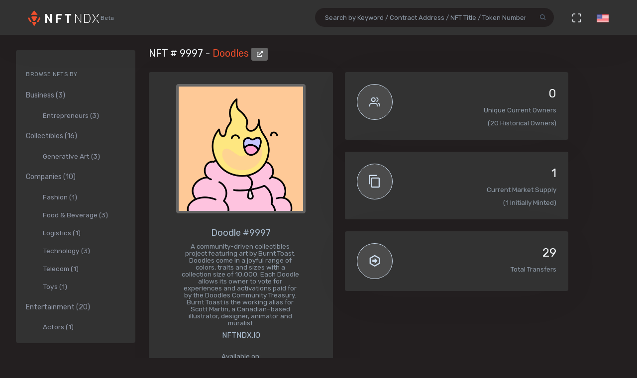

--- FILE ---
content_type: text/html; charset=utf-8
request_url: https://nftndx.io/token/0x8a90cab2b38dba80c64b7734e58ee1db38b8992e-9997
body_size: 58697
content:
<!DOCTYPE html>
<html>
  <head>
    <meta name="robots" content="index, nofollow, max-image-preview:standard, max-video-preview:4">
    <link rel="canonical" href="https://nftndx.io/token/0x8a90cab2b38dba80c64b7734e58ee1db38b8992e-9997">
    <link rel="alternate" type="application/json+oembed" href="https://nftndx.io/oembed/?url=https://nftndx.io/token/0x8a90cab2b38dba80c64b7734e58ee1db38b8992e-9997" title="The Doodles Founders - NFT # 9997 Embed">
    <title>The Doodles Founders - Doodles - NFT # 9997 - NFTNDX.IO</title>
    <meta charset="utf-8">
    <meta name="viewport" content="width=device-width, initial-scale=1.0">
    <meta content="NFTNDX.IO" name="author">
    <meta http-equiv="X-UA-Compatible" content="IE=edge">
    <link rel="apple-touch-icon" sizes="57x57" href="/static/assets/favicons/apple-icon-57x57.png">
    <link rel="apple-touch-icon" sizes="60x60" href="/static/assets/favicons/apple-icon-60x60.png">
    <link rel="apple-touch-icon" sizes="72x72" href="/static/assets/favicons/apple-icon-72x72.png">
    <link rel="apple-touch-icon" sizes="76x76" href="/static/assets/favicons/apple-icon-76x76.png">
    <link rel="apple-touch-icon" sizes="114x114" href="/static/assets/favicons/apple-icon-114x114.png">
    <link rel="apple-touch-icon" sizes="120x120" href="/static/assets/favicons/apple-icon-120x120.png">
    <link rel="apple-touch-icon" sizes="144x144" href="/static/assets/favicons/apple-icon-144x144.png">
    <link rel="apple-touch-icon" sizes="152x152" href="/static/assets/favicons/apple-icon-152x152.png">
    <link rel="apple-touch-icon" sizes="180x180" href="/static/assets/favicons/apple-icon-180x180.png">
    <link rel="icon" type="image/png" sizes="192x192" href="/static/assets/favicons/android-icon-192x192.png">
    <link rel="icon" type="image/png" sizes="32x32" href="/static/assets/favicons/favicon-32x32.png">
    <link rel="icon" type="image/png" sizes="96x96" href="/static/assets/favicons/favicon-96x96.png">
    <link rel="icon" type="image/png" sizes="16x16" href="/static/assets/favicons/favicon-16x16.png">
    <link rel="manifest" href="/static/assets/favicons/manifest.json">
    <meta name="msapplication-TileColor" content="#231F20">
    <meta name="msapplication-TileImage" content="/static/assets/favicons/ms-icon-144x144.png">
    <meta name="theme-color" content="#231F20">
        <!-- Search Engine-->
        <meta name="description" content="Doodles: Doodle #9997 - The Doodles Founders - A community-driven collectibles project featuring art by Burnt Toast. Doodles come in a joyful range of colors, traits and sizes with a collection size of 10,000. Each Doodle allows its owner to vote for experiences and activations paid for by the Doodles Community Treasury. Burnt Toast is the working alias for Scott Martin, a Canadian–based illustrator, designer, animator and muralist. - NFTNDX.IO">
        <meta name="image" content="https://ipfs.nftndx.io/ipfs/QmaitMrpuZHmcrodxPHJdA7k5EtoRCAVskmhdGPKAF3Xge">
        <meta name="keywords" content="Doodles: Doodle #9997 - The Doodles Founders - A community-driven collectibles project featuring art by Burnt Toast. Doodles come in a joyful range of colors, traits and sizes with a collection size of 10,000. Each Doodle allows its owner to vote for experiences and activations paid for by the Doodles Community Treasury. Burnt Toast is the working alias for Scott Martin, a Canadian–based illustrator, designer, animator and muralist. - NFTNDX.IO">
        <!-- Schema.org for Google-->
        <meta itemprop="name" content="The Doodles Founders - Doodles - NFT # 9997 - NFTNDX.IO">
        <meta itemprop="description" content="Doodles: Doodle #9997 - The Doodles Founders - A community-driven collectibles project featuring art by Burnt Toast. Doodles come in a joyful range of colors, traits and sizes with a collection size of 10,000. Each Doodle allows its owner to vote for experiences and activations paid for by the Doodles Community Treasury. Burnt Toast is the working alias for Scott Martin, a Canadian–based illustrator, designer, animator and muralist. - NFTNDX.IO">
        <meta itemprop="image" content="https://ipfs.nftndx.io/ipfs/QmaitMrpuZHmcrodxPHJdA7k5EtoRCAVskmhdGPKAF3Xge">
        <!-- Twitter-->
        <meta name="twitter:card" content="summary">
        <meta name="twitter:title" content="The Doodles Founders - Doodles - NFT # 9997 - NFTNDX.IO">
        <meta name="twitter:image" content="https://ipfs.nftndx.io/ipfs/QmaitMrpuZHmcrodxPHJdA7k5EtoRCAVskmhdGPKAF3Xge">
        <meta name="twitter:description" content="Doodles: Doodle #9997 - The Doodles Founders - A community-driven collectibles project featuring art by Burnt Toast. Doodles come in a joyful range of colors, traits and sizes with a collection size of 10,000. Each Doodle allows its owner to vote for experiences and activations paid for by the Doodles Community Treasury. Burnt Toast is the working alias for Scott Martin, a Canadian–based illustrator, designer, animator and muralist. - NFTNDX.IO">
        <!-- Facebook-->
        <meta property="og:title" content="The Doodles Founders - Doodles - NFT # 9997 - NFTNDX.IO">
        <meta property="og:description" content="Doodles: Doodle #9997 - The Doodles Founders - A community-driven collectibles project featuring art by Burnt Toast. Doodles come in a joyful range of colors, traits and sizes with a collection size of 10,000. Each Doodle allows its owner to vote for experiences and activations paid for by the Doodles Community Treasury. Burnt Toast is the working alias for Scott Martin, a Canadian–based illustrator, designer, animator and muralist. - NFTNDX.IO">
        <meta property="fb:app_id" content="2011589412213041">
        <!-- Open Graph general (Facebook, Pinterest & Google+)-->
        <meta name="og:title" content="The Doodles Founders - Doodles - NFT # 9997 - NFTNDX.IO">
        <meta name="og:description" content="Doodles: Doodle #9997 - The Doodles Founders - A community-driven collectibles project featuring art by Burnt Toast. Doodles come in a joyful range of colors, traits and sizes with a collection size of 10,000. Each Doodle allows its owner to vote for experiences and activations paid for by the Doodles Community Treasury. Burnt Toast is the working alias for Scott Martin, a Canadian–based illustrator, designer, animator and muralist. - NFTNDX.IO">
        <meta name="og:image" content="https://ipfs.nftndx.io/ipfs/QmaitMrpuZHmcrodxPHJdA7k5EtoRCAVskmhdGPKAF3Xge">
        <meta name="og:site_name" content="NFTNDX.IO">
        <meta name="og:locale" content="en_US">
    <!-- App favicon-->
    <link rel="shortcut icon" href="/static/assets/favicons/favicon.ico">
    <!-- Plugins css-->
    <!-- App css-->
    <link id="bs-dark-stylesheet" href="/static/assets/css/bootstrap-modern-dark.min.css" rel="stylesheet" type="text/css">
    <link id="app-dark-stylesheet" href="/static/assets/css/app-modern-dark.min.css" rel="stylesheet" type="text/css">
    <link id="bs-dark-stylesheet" href="/static/assets/css/custom.css" rel="stylesheet" type="text/css">
    <!-- icons-->
    <link href="/static/assets/css/icons.min.css" rel="stylesheet" type="text/css">
    <!-- Include GA-->
    <!-- Global site tag (gtag.js) - Google Analytics-->
    <script async="" src="https://www.googletagmanager.com/gtag/js?id=G-5PBJT4002D" type="deb4b1b47b60d2c5add61209-text/javascript"></script>
    <script type="deb4b1b47b60d2c5add61209-text/javascript">
      window.dataLayer = window.dataLayer || [];
      function gtag(){dataLayer.push(arguments);}
      gtag('js', new Date());
      gtag('config', 'G-5PBJT4002D');
    </script>
    <script type="deb4b1b47b60d2c5add61209-text/javascript">window.$crisp=[];window.CRISP_WEBSITE_ID="75d6e69b-3170-4b3f-8ac7-2273a90edcdc";(function(){d=document;s=d.createElement("script");s.src="https://client.crisp.chat/l.js";s.async=1;d.getElementsByTagName("head")[0].appendChild(s);})();</script>
    <!-- Reddit Pixel-->
    <script type="deb4b1b47b60d2c5add61209-text/javascript">!function(w,d){if(!w.rdt){var p=w.rdt=function(){p.sendEvent?p.sendEvent.apply(p,arguments):p.callQueue.push(arguments)};p.callQueue=[];var t=d.createElement("script");t.src="https://www.redditstatic.com/ads/pixel.js",t.async=!0;var s=d.getElementsByTagName("script")[0];s.parentNode.insertBefore(t,s)}}(window,document);rdt('init','t2_ayzpsfoa');rdt('track', 'PageVisit');</script>
    <!-- DO NOT MODIFY-->
    <!-- End Reddit Pixel-->
    <!-- Global site tag (gtag.js) - Google Ads: 1055599514-->
    <script async="" src="https://www.googletagmanager.com/gtag/js?id=AW-1055599514" type="deb4b1b47b60d2c5add61209-text/javascript"></script>
    <script type="deb4b1b47b60d2c5add61209-text/javascript">
      window.dataLayer = window.dataLayer || [];
      function gtag(){dataLayer.push(arguments);}
      gtag('js', new Date());
      gtag('config', 'AW-1055599514');
    </script>
    <!-- Event snippet for Page view [NFTNDX] conversion page-->
    <script type="deb4b1b47b60d2c5add61209-text/javascript">gtag('event', 'conversion', {'send_to': 'AW-1055599514/okwPCOyIm8MCEJrXrPcD'});</script>
    <!-- Facebook Pixel Code-->
    <script type="deb4b1b47b60d2c5add61209-text/javascript">
      !function(f,b,e,v,n,t,s)
      {if(f.fbq)return;n=f.fbq=function(){n.callMethod?
      n.callMethod.apply(n,arguments):n.queue.push(arguments)};
      if(!f._fbq)f._fbq=n;n.push=n;n.loaded=!0;n.version='2.0';
      n.queue=[];t=b.createElement(e);t.async=!0;
      t.src=v;s=b.getElementsByTagName(e)[0];
      s.parentNode.insertBefore(t,s)}(window, document,'script',
      'https://connect.facebook.net/en_US/fbevents.js');
      fbq('init', '328160122246255');
      fbq('track', 'PageView');
    </script>
    <noscript><img height="1" width="1" style="display:none" src="https://www.facebook.com/tr?id=328160122246255&amp;ev=PageView&amp;noscript=1"></noscript>
    <!-- End Facebook Pixel Code-->
  </head>
  <body class="loading" lang="en" data-layout-mode="detached" data-layout="{&quot;mode&quot;: &quot;dark&quot;, &quot;width&quot;: &quot;fluid&quot;, &quot;menuPosition&quot;: &quot;fixed&quot;, &quot;sidebar&quot;: { &quot;color&quot;: &quot;light&quot;, &quot;size&quot;: &quot;default&quot;, &quot;showuser&quot;: false}, &quot;topbar&quot;: {&quot;color&quot;: &quot;light&quot;}, &quot;showRightSidebarOnPageLoad&quot;: false}">
    <div id="wrapper">
      <!-- Topbar Start-->
      <div class="navbar-custom">
        <div class="container-fluid">
          <ul class="list-unstyled topnav-menu float-right mb-0">
            <li class="d-none d-lg-block">
              <form class="app-search" method="GET" action="/search">
                <div class="app-search-box dropdown">
                  <div class="input-group">
                    <input class="form-control" id="top-search" type="search" name="q" placeholder="Search by Keyword / Contract Address / NFT Title / Token Number">
                    <div class="input-group-append">
                      <button class="btn" type="submit"><i class="fe-search"></i></button>
                    </div>
                  </div>
                </div>
              </form>
            </li>
            <li class="dropdown d-inline-block d-lg-none"><a class="nav-link dropdown-toggle arrow-none waves-effect waves-light" data-toggle="dropdown" href="#" role="button" aria-haspopup="false" aria-expanded="false"><i class="fe-search noti-icon"></i></a>
              <div class="dropdown-menu dropdown-lg dropdown-menu-right p-0">
                <form class="p-5" method="GET" action="/search">
                  <input class="form-control" type="text" name="q" placeholder="Search by Keyword / Contract Address / NFT Title / Token Number">
                </form>
              </div>
            </li>
            <li class="dropdown d-none d-lg-inline-block"><a class="nav-link dropdown-toggle arrow-none waves-effect waves-light" data-toggle="fullscreen" href="#"><i class="fe-maximize noti-icon"></i></a></li>
            <li class="dropdown d-none d-lg-inline-block topbar-dropdown"><a class="nav-link dropdown-toggle arrow-none waves-effect waves-light" data-toggle="dropdown" href="#" role="button" aria-haspopup="false" aria-expanded="false"><img src="/static/assets/images/flags/us.jpg" alt="user-image" height="16"></a></li>
            <!--
            <li class="dropdown notification-list">
            <a href="javascript:void(0);" class="nav-link right-bar-toggle waves-effect waves-light">
            <i class="fe-settings noti-icon"></i>
            </a>
            </li>
            -->
          </ul>
          <!-- LOGO-->
          <div class="logo-box ml-3"><a class="logo logo-dark" href="/"><span class="logo-sm"><img src="/static/assets/images/nftndx-logo.png" alt="" height="34"><span class="text-muted font-12"> Beta</span></span><span class="logo-lg"><span class="logo-lg-text-light">NE </span><span class="text-muted font-12">Beta</span></span></a><a class="logo logo-light" href="/"><span class="logo-sm"><img src="/static/assets/images/nftndx-logo.png" alt="" height="34"></span><span class="logo-lg"><img src="/static/assets/images/nftndx-logo.png" alt="" height="32"><span class="text-muted font-12"> Beta</span></span></a></div>
          <ul class="list-unstyled topnav-menu topnav-menu-left m-0">
            <li class="d-lg-none">
              <!-- Mobile menu toggle (Horizontal Layout)--><a class="navbar-toggle nav-link" data-toggle="collapse" data-target="#topnav-menu-content">
                <button class="button-menu-mobile waves-effect waves-light ml-5"><i class="fe-menu"></i></button>
                <div class="lines"><span></span><span></span><span></span></div></a>
              <!-- End mobile menu toggle-->
            </li>
            <li class="dropdown d-none d-xl-block"><a class="nav-link dropdown-toggle waves-effect waves-light" href="/" role="button" aria-haspopup="false" aria-expanded="false">Home</a></li>
            <li class="dropdown d-none d-xl-block"><a class="nav-link dropdown-toggle waves-effect waves-light" href="/submit" role="button" aria-haspopup="false" aria-expanded="false">Submit your profile</a></li>
            <li class="dropdown d-none d-xl-block"><a class="nav-link dropdown-toggle waves-effect waves-light" href="/stats" role="button" aria-haspopup="false" aria-expanded="false">Charts & Statistics</a></li>
            <li class="dropdown d-none d-xl-block"><a class="nav-link dropdown-toggle waves-effect waves-light" href="/blog" role="button" aria-haspopup="false" aria-expanded="false">Blog</a></li>
            <li class="dropdown d-none d-xl-block"><a class="nav-link dropdown-toggle waves-effect waves-light" href="/contact" role="button" aria-haspopup="false" aria-expanded="false">Contact us</a></li>
          </ul>
          <div class="clearfix"></div>
        </div>
      </div>
      <!-- end Topbar-->
      <!-- ========== Left Sidebar Start ==========-->
      <div class="left-side-menu">
        <div class="h-100" data-simplebar="">
          <!-- - Sidemenu-->
          <div id="sidebar-menu">
            <ul id="side-menu">
              <li class="menu-title mt-2 d-sm-none">Navigation</li>
              <li class="d-sm-none"><a href="/"><span>Home</span></a></li>
              <li class="d-sm-none"><a href="/submit" aria-expanded="true"><span>Submit your profile</span></a></li>
              <li class="d-sm-none"><a href="/stats" aria-expanded="true"><span>Charts & Statistics</span></a></li>
              <li class="menu-title mt-2">Browse NFTs by</li>
              <li><a href="/?category=7414bc71-9a3d-42e5-9009-a77c06aeb8e5" aria-expanded="true"><span>Business (3)</span></a>
                <div class="collapse show" id="sidebarEcommerce">
                  <ul class="nav-second-level">
                    <li><a href="/?category=ba7b5f8f-f5ac-4686-88d4-900bfc0cdc50">Entrepreneurs (3)</a></li>
                  </ul>
                </div>
              </li>
              <li><a href="/?category=4e075874-68ff-4669-a7ed-67652751441b" aria-expanded="true"><span>Collectibles (16)</span></a>
                <div class="collapse show" id="sidebarEcommerce">
                  <ul class="nav-second-level">
                    <li><a href="/?category=4b253d2a-1e79-4589-9f44-dc0614f3e176">Generative Art (3)</a></li>
                  </ul>
                </div>
              </li>
              <li><a href="/?category=e7a671aa-3c94-4fea-bb21-92aaf28be953" aria-expanded="true"><span>Companies (10)</span></a>
                <div class="collapse show" id="sidebarEcommerce">
                  <ul class="nav-second-level">
                    <li><a href="/?category=ea6b19a1-1d80-403e-a898-88b95ff99f86">Fashion (1)</a></li>
                    <li><a href="/?category=5db8ebd8-594c-4917-b427-4f3563e1aa9e">Food &amp; Beverage (3)</a></li>
                    <li><a href="/?category=43f57719-77ca-4c5d-9f18-42760d80bcd8">Logistics (1)</a></li>
                    <li><a href="/?category=8d8fa65b-1503-4954-a120-c5fefbe88da5">Technology (3)</a></li>
                    <li><a href="/?category=573363e3-be95-43a0-a7bc-47cd838bcfcb">Telecom (1)</a></li>
                    <li><a href="/?category=26889199-13e8-4515-a1a5-81f9c7a28c23">Toys (1)</a></li>
                  </ul>
                </div>
              </li>
              <li><a href="/?category=b575334a-1f22-4bc2-bb30-8818e134c044" aria-expanded="true"><span>Entertainment (20)</span></a>
                <div class="collapse show" id="sidebarEcommerce">
                  <ul class="nav-second-level">
                    <li><a href="/?category=00d54b12-966c-4836-b813-11b5c3b07d93">Actors (1)</a></li>
                    <li><a href="/?category=6d42171f-8f98-4645-8248-7fe0fc32e746">Musicians (8)</a></li>
                    <li><a href="/?category=0bbfc3cc-401d-4871-b60a-d75cf6a8f8b5">Producers (9)</a></li>
                  </ul>
                </div>
              </li>
              <li><a href="/?category=8161507c-bf0c-4ae7-9b38-4a22e4d73b30" aria-expanded="true"><span>Media (11)</span></a>
                <div class="collapse show" id="sidebarEcommerce">
                  <ul class="nav-second-level">
                    <li><a href="/?category=2e7190ad-79aa-4961-8a4f-d4a6b3893cb4">Journalists (1)</a></li>
                    <li><a href="/?category=b5b4010a-82c1-4e70-b445-48ac15aeb43e">Magazines (4)</a></li>
                    <li><a href="/?category=9c254516-aa86-43f9-85e7-c5a4f488045f">News Agencies (1)</a></li>
                    <li><a href="/?category=82ac59f8-320f-4ddc-8366-be3bdbb8ab60">Others (1)</a></li>
                    <li><a href="/?category=57e94a74-8275-4fa0-a3ba-05d0dc7c2f88">Photographers (4)</a></li>
                  </ul>
                </div>
              </li>
              <li><a href="/?category=b268ae15-32de-4d3b-a64f-ed453233d660" aria-expanded="true"><span>Social Media (7)</span></a>
                <div class="collapse show" id="sidebarEcommerce">
                  <ul class="nav-second-level">
                    <li><a href="/?category=888ee2fe-3d8f-4d8a-964a-b44598eeaf8b">Memes (3)</a></li>
                    <li><a href="/?category=a546eaed-5d98-4f60-8589-76d54a66e73e">Youtubers (4)</a></li>
                  </ul>
                </div>
              </li>
              <li><a href="/?category=c673de68-61a9-436f-bb4f-0cbb5eec7e68" aria-expanded="true"><span>Sports (5)</span></a>
                <div class="collapse show" id="sidebarEcommerce">
                  <ul class="nav-second-level">
                    <li><a href="/?category=69db1bfd-e27e-4be3-b231-4f103a650a14">NFL Players (2)</a></li>
                    <li><a href="/?category=fef14a8c-f094-401e-8cd7-e0eaefb08343">Soccer (1)</a></li>
                    <li><a href="/?category=44b9b3ad-8bb8-4cf8-b48e-58b7db327cef">Tennis (1)</a></li>
                    <li><a href="/?category=d50ed328-587a-45fb-b2f6-8518c4c9d5fc">Wrestling (1)</a></li>
                  </ul>
                </div>
              </li>
              <li><a href="/?category=c3c7c323-6f37-45c0-9c68-9a1c22a4aa6a" aria-expanded="true"><span>Visual Artists (27)</span></a>
                <div class="collapse show" id="sidebarEcommerce">
                  <ul class="nav-second-level">
                    <li><a href="/?category=d7675a0c-d227-491c-a702-15c6907cbd88">3D Artists (6)</a></li>
                    <li><a href="/?category=686bbd2a-7b3b-4f54-9512-a68806b0948b">Cartoonists (2)</a></li>
                    <li><a href="/?category=24ca7caa-0fde-448a-a0a5-31bf103d8127">Comic Artists (2)</a></li>
                    <li><a href="/?category=aa4ad48b-0a83-4e22-ba01-3ec7c7ea6faf">Generative Artists (3)</a></li>
                    <li><a href="/?category=d9c066ea-9ba0-431c-92da-3244ef6fb3b4">Graphic Designers (4)</a></li>
                    <li><a href="/?category=074ee4d2-e3ab-4c93-86d1-083cfd197d07">Painters (4)</a></li>
                  </ul>
                </div>
              </li>
            </ul>
            <hr class="d-sm-none">
            <ul class="d-sm-none">
              <li class="menu-title mt-2">More ...</li>
              <li class="mb-2 align-items-center"><a href="http://t.me/nftndx" target="_blank"><i class="mdi mdi-telegram font-20 mr-1"> </i>Telegram</a></li>
              <li class="mb-2 align-items-center"><a href="https://discord.gg/AeMkt8NPbQ" target="_blank"><i class="mdi mdi-discord font-20 mr-2"></i>Discord</a></li>
              <li class="mb-2 align-items-center"><a href="https://twitter.com/nftndx" target="_blank"><i class="mdi mdi-twitter font-20 mr-2"></i>Twitter</a></li>
              <li><a href="/blog" aria-expanded="true"><span>Blog</span></a></li>
              <li><a href="/about" aria-expanded="true"><span>About Us</span></a></li>
              <li><a href="/contact" aria-expanded="true"><span>Contact Us</span></a></li>
            </ul>
          </div>
          <div class="clearfix"></div>
        </div>
        <!-- Sidebar -left-->
      </div>
      <div class="content-page">
        <div class="content mb-4">
          <!-- Start Content-->
          <div class="container-fluid">
            <div class="row">
              <div class="col-12">
                <div class="page-title-box">
                  <div class="page-title-right"></div>
                  <h4 class="page-title">NFT # 9997 - <a href="/profile/87796bc7-8f50-40a9-9a38-136cbb8f4cb0:0x8a90cab2b38dba80c64b7734e58ee1db38b8992e/nfts">Doodles </a><a class="btn btn-xs btn-light" href="https://etherscan.io/address/0x8a90cab2b38dba80c64b7734e58ee1db38b8992e" target="_blank"><i class="fa fa-external-link-alt"></i></a></h4>
                </div>
              </div>
              <!-- end page title-->
            </div>
            <div class="row">
              <!-- start nft profile-->
              <div class="col-lg-5">
                <div class="card-box">
                  <div class="widget-chart text-center" dir="ltr"><img class="lazyload img-fluid img-thumbnail mx-auto d-block rounded" data-src="https://ipfs.nftndx.io/ipfs/QmaitMrpuZHmcrodxPHJdA7k5EtoRCAVskmhdGPKAF3Xge" src="/static/assets/images/loader.gif" alt="The Doodles Founders - Doodles - Doodle #9997 - NFT # 9997" style="max-height:340px;max-width:260px;"/><br/>
                    <!-- H1 and H2 for SEO-->
                    <h1 style="font-size: 1.125rem;">Doodle #9997</h1>
                    <h2 class="text-muted w-75 mx-auto text-raw" style="font-size: .84rem;">A community-driven collectibles project featuring art by Burnt Toast. Doodles come in a joyful range of colors, traits and sizes with a collection size of 10,000. Each Doodle allows its owner to vote for experiences and activations paid for by the Doodles Community Treasury. Burnt Toast is the working alias for Scott Martin, a Canadian–based illustrator, designer, animator and muralist.</h2>
                    <h5>NFTNDX.IO</h5>
                    <div class="mt-3">
                      <p>Available on:</p><a class="btn btn-xs btn-light mr-1" href="https://opensea.io/assets/0x8a90cab2b38dba80c64b7734e58ee1db38b8992e/9997?utm_medium=web&amp;utm_source=nftndx.io&amp;dl=https%3a%2f%2fnftndx.io%2ftoken%2f0x8a90cab2b38dba80c64b7734e58ee1db38b8992e-9997" target="_blank">OpenSea <i class="fa fa-external-link-alt"></i></a>
                    </div>
                  </div>
                </div>
              </div>
              <!-- end col-->
              <!-- Start stats-->
              <div class="col-md-6 col-xl-4">
                <div class="row">
                  <div class="col-12">
                    <div class="widget-rounded-circle card-box">
                      <div class="row">
                        <div class="col-6">
                          <div class="avatar-lg rounded-circle bg-soft-secondary border-secondary border"><i class="fe-users font-22 avatar-title text-secondary"></i></div>
                        </div>
                        <div class="col-6">
                          <div class="text-right">
                            <h3 class="text-dark mt-1"><span>0</span></h3>
                            <p class="text-muted mb-1 text-truncate">Unique Current Owners</p><span class="text-muted mb-3">(20 Historical Owners)</span>
                          </div>
                        </div>
                      </div>
                      <!-- end row-->
                    </div>
                    <!-- end widget-rounded-circle-->
                  </div>
                  <!-- end col-->
                </div>
                <div class="row">
                  <div class="col-12">
                    <div class="widget-rounded-circle card-box">
                      <div class="row">
                        <div class="col-6">
                          <div class="avatar-lg rounded-circle bg-soft-secondary border-secondary border"><i class="mdi mdi-content-copy font-28 avatar-title text-secondary"></i></div>
                        </div>
                        <div class="col-6">
                          <div class="text-right">
                            <h3 class="text-dark mt-1"><span>1</span></h3>
                            <p class="text-muted mb-1 text-truncate">Current Market Supply</p><span class="text-muted mb-3">(1 Initially Minted)</span>
                          </div>
                        </div>
                      </div>
                      <!-- end row-->
                    </div>
                    <!-- end widget-rounded-circle-->
                  </div>
                  <!-- end col-->
                </div>
                <div class="row">
                  <div class="col-12">
                    <div class="widget-rounded-circle card-box">
                      <div class="row">
                        <div class="col-6">
                          <div class="avatar-lg rounded-circle bg-soft-secondary border-secondary border"><i class="mdi mdi-arrow-right-bold-hexagon-outline font-28 avatar-title text-secondary"></i></div>
                        </div>
                        <div class="col-6">
                          <div class="text-right">
                            <h3 class="text-dark mt-1"><span>29</span></h3>
                            <p class="text-muted mb-1 text-truncate">Total Transfers</p>
                          </div>
                        </div>
                      </div>
                      <!-- end row-->
                    </div>
                    <!-- end widget-rounded-circle-->
                  </div>
                  <!-- end col-->
                </div>
              </div>
              <div class="col-xl-3 col-lg-6">
                <!-- start profile info-->
                <div class="card">
                  <div class="card-body"><a href="/profile/87796bc7-8f50-40a9-9a38-136cbb8f4cb0">
                      <div class="media"><img class="lazyload d-flex align-self-start rounded mr-2" data-src="https://assets.nftndx.io/profiles/48032.jpeg" alt="The Doodles Founders" height="48"/>
                        <div class="media-body pl-1">
                          <h5 class="mt-1 mb-0">The Doodles Founders</h5>
                          <p class="mb-1 mt-1 text-muted">Doddles Creators</p>
                        </div>
                      </div></a>
                    <p class="font-13 text-muted my-3">Canadian-based founders of the Doodles collections.</p>
                    <div>
                      <div class="media mb-2">
                        <div class="media-body">
                          <h5 class="mt-1 mb-0 font-family-primary font-weight-medium font-14"><a class="text-reset" href="/?category=c3c7c323-6f37-45c0-9c68-9a1c22a4aa6a">Visual Artist</a></h5>
                        </div>
                      </div>
                    </div>
                  </div>
                </div>
              </div>
            </div>
            <!-- Disabled Coinzilla Ads-->
            <div class="row">
              <div class="col-lg-12">
                <div class="card-box">
                  <h4 class="header-title">Top Current NFT Owners</h4>
                  <h6 class="mb-3">(0 current owners)</h6>
                  <div class="table-responsive">
                    <table class="table table-borderless table-hover table-nowrap table-centered m-0">
                      <thead class="thead-light">
                        <tr>
                          <th class="font-weight-medium" colspan="2">Owner</th>
                          <th class="font-weight-medium">Editions</th>
                          <th></th>
                        </tr>
                      </thead>
                      <tbody>
                      </tbody>
                    </table>
                  </div>
                </div>
              </div>
            </div>
            <div class="row">
              <div class="col-lg-12">
                <div class="card-box">
                  <h4 class="header-title mb-3">NFT Transfers Activity</h4>
                  <div class="table-responsive">
                    <table class="table table-borderless table-hover table-nowrap table-centered m-0">
                      <thead class="thead-light">
                        <tr>
                          <th></th>
                          <th class="font-weight-medium" colspan="2">From</th>
                          <th class="font-weight-medium" colspan="2">To</th>
                          <th class="font-weight-medium">Editions</th>
                          <th class="font-weight-medium">When</th>
                          <th></th>
                        </tr>
                      </thead>
                      <tbody>
                        <tr>
                          <td style="font-size:28px!important;"><i class="mdi mdi-arrow-right-bold-hexagon-outline" title="Transferred"></i>
                          </td>
                          <td style="width: 36px;"><img class="rounded-circle avatar-sm" src="data:image/png;base64, iVBORw0KGgoAAAANSUhEUgAAAIAAAACACAYAAADDPmHLAAAABmJLR0QA/wD/AP+gvaeTAAAK1UlEQVR4nO2dW2xc1RWG/3VmbCe25x4uQjHUdhKQ+kCcOAkNFVLoA6Ktm0qoBCQuQi2kggdoKmgDtFBQKugNkFoUoLRcpCqllArSqqhIWIKWNokTk7Z+CLE9JIEohczFM3YcX875+xBHBOPEZ5/7TPb36Nl7rTVe/5yzz95r7wNoNBqNRqPRaDQajUaj0Wg0mvpHwg7AD0jK7uFSW0yMiy1YywRyCUQ6lmbNDAQtIFoBZAC0zHQZA1CCYBTE2P5irARyiOA+obHPgvXeyo7MIRFheN/KH+pCAAMDbBxfUFptGHIliHUAVgNont1uac6yZW9/wZjrz8cA7ISg17L45sqOzA4RmXITdxSoWQFUKpWccPJ6QHr2F4zL8cmv+bS4FMCnWJazxgj8HeB2SuO2ZDJZsGU8YtSUAEg2VqulqwS8EcR6AI2AvYQB3gpgli0TQK+AL7Ykx/8g0jZuy1EEqAkBVKtHzhXGN5FyK4Ds7M8jIIBTKYrwacr0Y4nE+R/Zchgi9v5zITE6+r/zRitHH4HVkCfle5gj+REkS8r3YcUPViuFp/buLywOO6AzEUkB7Mx/dP7u4eLTNOMHZxL/[base64]/QPl78RVgCBC4Ck9A8VHyXxJ5yYjz/bSRH8/e7h8haSgV+RAxXAS2SsP19+hiL3IALjjwghAt7bny8/19fHhiAdByaAvsOHmzvz5VcBfDMonzXITbFs+ZW+w4cDm/cIRAD/PlDOGBML3xDgK0H4q2UIfNU4vvBv/flSOgh/vgvgnUOHFpomXwOx1m9fdcTlIF/fe+TIvCucbvFVAH19bFgwnXiZwBf99FOPELLGOta0rbeXcT/9+CYAkhLLlZ8C+WW/fNQ7BL6avqj8Wz+fDnxT19hI4ZElWbllrs88mkSpK84wAXXDaLV0EMB9fvj1JROVSrGHInf7YfushNxcqRz9uh+mPRfAeLF4oZDPQT/ne4kI5Tflcrnda8OeCoBkw3SM21AbhRu1RiYu5raBAXq6RO6pAKqV4qMAzua5fV8hsPr4wtIWL216JoD+oZFVAtzplT3N3AhkU19+ZI1X9jwRAEmDYv3SK3uaM2IYsH7lVWWRJwnrz5fvwInNGJogIFYuGS7d5oUp1wL4z/DoeQAe8iAWjQoiW7woNHUtgElMPgwgkIULzafImGL+yK0RV8/qe/cXFpsxYwiK1btel11FuSTM5xKzCaPB7FzetuhDJ50Bl1cAM2bcg/oo3a5Vmjgd+64bA44FMHP/0cUdIUNio5uxgGMBmDK1CTW5Y6fuaJ42TMfzL44EMDDARoh8y6lTjbcI+G2nU8TORh4LRnpQn7t3apXsZHP5aicdnd0ChDc66qfxDRKOcqIsgIFDI1kAjtSm8ZWeHR9UlK/KygI4PmVeD/3oF0UaG6amlXcYKQtAIOtV+2iCwuhR7aFUE0iycaxSXHums9K8rPeL8qxcWDuX5/F7BckGldPLlLJVrZbW0MZpXJrQaK1Wi90qHZQEIOSVavFogkYstRypXa/JdUrtNcEjopQj2wIgKRBZpR6RJmDWqGwksS2A46VSG/Tcfy3QOj5euMBuY9sCMA1e7CweTdCYk7CdK/u3ANECqB0M7wWgYlQTMgo/VvtXALDTWTSaoBFgid22tmcCJcKFn17P8NX6+YQEUnbb2r8FEAlH0WiCR5C021RhEKgFUCuIwo/[base64]/Ve2n8RnBa8lksqDazdlIhtaLjvppfINwlhNHAmhN5/4M4KiTvhpfKCQSi1530tGRAERkUoS/dtJX4weyVUQmnfR0/DBrofHnotcGQkeAMRgNTzjt71gAyWTyKAF9FQgZi9iaSCQ+dtrf1QsjjhUKi804BwFpcmPndET5+LdolKtxwoizo6XlHNurf7NxNZ/ZnMt9AJHn3NjQuOJZN8kHvNgZJFM/BFBybUejShFG04NujbgWQCJx/keA3O/WjkYRymY39/[base64]/os/h2RMyK9tT9AJ71y/7ZAsFn/Eo+4KMARISD7emNELzil4+zgO2VA5nb/XTg6yFR14qYx+OjNwB4208/9Yn8y1owft26dTLtpxffTwlb29Y2LoKvQZeTq/C2CK/uvuCCY347CuSYuK72TDlhpr8E4I9B+KtxXjveMHpVV3vG9ikfbgjsnMClS2VisD29geAzQfmsQZ4fOZC+Zm1b23hQDpXeG+iWa0VMkhv35Ec+FnAzfHwMrTEI4uGujvSD0mF/Z68XBH5SqIhwZUf6PoLrARSD9h9BCkL2rOjMPKCyrdsrQjsqdmVHdvu0ZS3H2T043BUzZFVXZ/YvYQUQ+iW4r48Nki39WCCbMEuQ9fDq2NPYMkH+bORg5n6/H/PmI9AxwFx0d8sUgLvffb/0O8uSJwFeFnZMvkLssQzj9u6OVCQKaCJzWvjyz2X6u9pTlwO4GfW566gkgrsGO9Kru9ujkXwgQgIATlQWrejIvBCz4p8HZWud7EKeIORJmPGLu9ozT1wrEqmqqdDHAGeiWj1yLqyG2wF8Bzj9e3CiOAYQYIzAs0MV/mR526IPbTkOgUgL4CTVavUccOoukBsB5GZ/HjEBHAXkKUr88WQyGflbWU0I4CQkY2MjhXWWGDcJeA1m3mUcvgA4IcAbpLzQmsq+6nSjZhjUlABOpVwuZ2KwNlDYM1gwroCNdxp5LICqAG+Rst2E8VI6na7JzTE1K4BT6e1lPN1WXG0Zsk5ErgSxGnMIwqUARgHsINgrBt/suii7SyTcZ3gvqAsBzMXOwUJbXGLLAGsZRC6ByJKlWTMFQevMSzDT+EQkowDKEFRBjL5XMMogBk+cum28F7PMfZcuzX0Q3rfRaDQajUaj0Wg0Go1Go9FoNBo3/B8HcdevK/5FBQAAAABJRU5ErkJggg==" alt="0x1bdc0cf6a9797833c22b65be41adeea873abba59" title="0x1bdc0cf6a9797833c22b65be41adeea873abba59"/></td>
                          <td><a href="https://etherscan.io/address/0x1bdc0cf6a9797833c22b65be41adeea873abba59" target="_blank">
                              <h5 class="m-0 font-weight-normal text-truncate" style="max-width:340px;">0x1bdc0cf6a9797833c22b65be41adeea873abba59</h5></a></td>
                          <td style="width: 36px;"><img class="rounded-circle avatar-sm" src="data:image/png;base64, iVBORw0KGgoAAAANSUhEUgAAAIAAAACACAYAAADDPmHLAAAABmJLR0QA/wD/AP+gvaeTAAAK9klEQVR4nO3dfWyV1R0H8O/vubctIOXep91wMRTpvbdA0mSlLxQHy2KxQNzsXGKKmqhEhaKShcmmCcIUMRjNXpzL1A5kQ00WxpwLoplBR41ONqSI6PoHWtohLzEovbdQbG/b5/z2R0tkBulznnuet9vzSfiL55zzu5wv9+Xcc54LaJqmaZqmaZqmaZqmaZqW/8jvAtzAzHSgK10WIWOWgJhJoNkgSoBhAnwZAZMZMAFcNtrkHAFpBvoAOgdCGsxHGHyY2DgsID6qTZjHiIj9fFxuyIsAdHRwYf+EdL1h0EIwGgDUA5ikeJgvALwLQpsQvAdpc19dHQ0pHsNzoQ3AvuNnSqODwzcDaCLQAnz5v9kr5wD+JwO7hguj2+dNm3La4/GVCFUAOjq4cGBiegmBbgVwPYBCv2saZQFoA/DCQEHfX+aXlfX7XZBdoQjAoc6zUy0aWgOiFQBK/K5nDD0g2hyxIk9UpYpP+V3MWAIdgA+7+i4f4sF7QfRjqH9Nd1uWwM89dUf9I8++2Xnc72K+TtTvAi7mnqtnfGsoGt04hKFlIArK07ysIga1UBTLVixKbosQHmzdfSRwzwiG3wVcaMMGGMsbk7cNRqP/AbACwXmNz0URmFZagg6vWFSxurkZEb8LulBgAtCyMFVz4p3Uvwj0HAGlftfjgjiYf2OmU/uXN6au8ruY83x/CWhuriyMp7OPMbAa7CyQz7TMVV3WmO7evN9ROwaqCXhnRWPFryk95YHNBw74upbg6zNAS2NieiydfRPAvX7X4jED4J8Js3fvHY0zEz4X4o/ljanrGcb7BHzHrxr8RkBdBOK9lkWpZr9q8DwAzEwrFiUfJ+BvGFmPH+9izPjzga7MJmb2/GO5pwHYwRw52J3ZAqb7EfA1CI8RgR842J3Z1t7OBV4O7FkA2k+enJTszuwEcKdXY4bQbZGSzEvtJ096tujlSQA+OJoxjezE1wn4gRfjhRkD1xkDE3cf7E7HvRjP9QDsPXZsomXxy2DMd3usPLIAzK8d+vRT17/hdDUA7e1cMGG4+EUGvuvmOPmIQfPEF0Xb29rY1bUa1wLAzBQpzfwezN93a4x8x8B18Sszf3Tz04Fr6WpZnHoMTLe71b8Tdlbv/FhVHGPcW4jxCYB1bozryjPAnYtTTWC6z42+xyMmrG25JvkjN/pWHoCWxsR0Q2Ab9Od8lYiJ/[base64]/6sdrmdH9eLvx6DF8ZNxsRRrJ1z0cnnI6b0zMARel+5MfW7bAqsgzx01w6cByAuxYnpwKsN3f4b+XIXDjjOACWoDUI33GtfDRJWOR4/cVRAJqbKwsZWO50UE0tJtzV3Fzp6KXYUQDi6cGmPD29E1YlsXT2WicNHb4E8K3O2mluIcDRnEgH4M4llSUAHKVNc1XTqmtmSz8rSweARPZm6I9+QVQ4aFjSJ4zkAzByaxYtiBhNsk2kVgJHT/L24BI3ZPJjVc4uu6t3IX4MfZSOlcicOJZ6Boj1DM2D93fj0uybTPHeOpkGci8BJBZKXa95joml5kgqAAQ0yJWjeU3AkJojmQAQAH82zWu2EXgeJN7b2Q5AS2OiDHrtPwwm37Vw5hV2L7YdAMGRWc7q0bw2HLVsz5XtABgkdABCwhCkPgAM+51q/mJm9QEAIemoGs17hJTdS22fDmZGXNVhP7/[base64]/[base64]/Uw4++y7TTXvTxv2pTTso2cbgl7wWE7zT2O5sRRACYMxF8B8LmTtporThf1x19z0tBRACoraRBEzzppq6lHoNbKShp00tbxrmAxaPwK+ruBIDjHVuRJp40dB6Bu1pTPmaGfBfzXWlNR/JnTxjlt8zv08elpVsToBFCUSz9fJ8hbuAJSWxbR4UTN9G/a/vbvq3I6GFJVUXoczNty6UNzjkFbc5l8QMHJoAgXPAggnWs/[base64]/PlZW7suWRtjY03SfMiNcV27RUxNeWw9gK1u9T9eMHiLW5MPuBgAIuLO8vhKEF5ya4xxYNeZo+Y9bg7g6k2ilhJZA9G+WwC87eY4+Yn+LSb039TQQMNujuL6XcLml5X1E+GHAPR2cvveJuJr66644gu3B/LkNnHV5Wam2IpfA+CvXowXci8PFPQtqS43M14M5tl9AisqKNtZHr+RwVu8GjOEnus9Gr9hfllZv1cD2r5JlApLiSxmXkmMz5iwFi5+DA0ZBuOR6kR8AyXsn+xVwfM7hRIRb/5H5zph4HoAPV6PHzQMnCZQU03SfEjmWLcqvt0qduvuzl3DBs/BuH5zSPthROZufuPjV32rwK+Bz2tv5wIqST9KoDVwOZAB2ccHABaYf9n7ibne7Y95Y/H0PcDFjH65cd/7/03/SQh6GuCr/[base64]/C7oUnx/E2jH6P+edTuYH0x19TaA+DYANyA4v2WcJeB1gJ4v7I/tdHpQ0w+hCMB5o6+fbwB444OjmdXDQtwIGE1g/h48/k0jHvn9hLdAtKvAwI5vXxkP5eGYUAXgQqP/4K0AWtvaOBov66kXBjUQ0UIw6qE+EH0A9jG4jQzec6a7ZL/fn+FVCG0ALjQ6EXtH/2wCgHc7T5dFKTITEDNBNBtEKQAxMCYToZiBOL4MSR8BGWacBaGPgQwYnSN33TY+igjrcFVF6XF/Hp2maZqmaZqmaZqmaZqmaVqu/gfrFE4rWjgufgAAAABJRU5ErkJggg==" alt="0x620b70123fb810f6c653da7644b5dd0b6312e4d8" title="0x620b70123fb810f6c653da7644b5dd0b6312e4d8"/></td>
                          <td><a href="https://etherscan.io/address/0x620b70123fb810f6c653da7644b5dd0b6312e4d8" target="_blank">
                              <h5 class="m-0 font-weight-normal text-truncate" style="max-width:340px;">0x620b70123fb810f6c653da7644b5dd0b6312e4d8</h5></a></td>
                          <td>1 Edition
                          </td>
                          <td>2 years ago  
                          </td>
                          <td><a class="btn btn-xs btn-light" href="https://etherscan.io/tx/0x1d72f765dab381ef19c79e23055b9f938e69ce0e6e42bf3176666819769e813b" target="_blank"><i class="fa fa-external-link-alt"></i></a></td>
                        </tr>
                        <tr>
                          <td style="font-size:28px!important;"><i class="mdi mdi-arrow-right-bold-hexagon-outline" title="Transferred"></i>
                          </td>
                          <td style="width: 36px;"><img class="rounded-circle avatar-sm" src="data:image/png;base64, iVBORw0KGgoAAAANSUhEUgAAAIAAAACACAYAAADDPmHLAAAABmJLR0QA/wD/AP+gvaeTAAAKzklEQVR4nO3de4xU1R0H8O/v3plZXGF3h7c4A8zsLJhsUkBWsNIYF/4wtm5tYlo0UYhpLY2kUWlqgrXWami0LzVpDZbaov5RSq2N0KamBjDa18LAStv5A5gHsMNqWXZn1t1lmd2599c/YCNSWO65c+5jZs/nPzJzHjvny70z555zL6AoiqIoiqIoiqIoiqIoSu0jrzvgBAbTh/FsdIyNxQRaRMANYI6DKAzwtQBNBRAGcO2FIsMACgAPATQM5gIIGQYd0YmPEPSj12Xj3QRi7/4qZ9REAFKtqdDUkSkrNNNcDUI7gBUA6iU3cxbAfjD2mZq2t3dnvLOtjcYkt+G6qg1AZ/7jGYHR8r0AOmav6VuFT/43u6J3z8xhgP/KwO5yKLBjZaShz832ZamqAKRSHDp3TeF2At0P4C4AIQCYteaM633p3TPz4n8aAPYBeP1ccOh3t0SjI653yKaqCMDh9OBsg8Y2gehBANMvfd0HAbhYP4h+oRv680sS00672Sc7fB2Af2eH5ozx6KMg+iYmOKf7LADjSgR+VTP4mSUtM/Ju9MkOXwZgf+70XJ0DTxNoPS4c5ifi0wCMK4F5u87BJ/14RNC87sDFmFk7lC2sC3DwPwR6EBYGvwrUgWiDoZWPdOUKD+9k1r3u0MV8E4Dk8eKNXbniPwC8CmCG1/1xQBMzXmjOFQ8czPXd7HVnxnl+CkilODRaX3yWGQ/jkkB6cWiX7QqnCpPBP+X+8ONezyV4GoBkpn++RtoOgD97udetBkDgfCyNpL4lDZ3W3rSgKSulUzZ4dgroyhXu0og+uNLgTxJtusGHurLFL3vVAdcDwGDqyvQ/x4w/4Px8/GTXyODfnowd28Jg14/IrgaAwXo+lt7GRI/BB98/fIQIeLw7lt6eXJ4MutmwawHomddTn49l3gLwVbfarDYErJvT3/hmz7we2ReyrsiVAJyYfyJshIbfAfgLbrRX5e4s1w3/Jbcw1+RGY44HoDvSfY2ul3aBcIvTbdUKAlYFqPz2R3MOO36F09EAJJcngwiMvMGgzznZTo1aOVZfv4Nv2xdwshHHAsBgmtvX+DKIPu9UG5PAnfkTkV87+evAsXR9kCk8yzTzAafqt8PPE0sTtHnfaQycRBzfcaJdR44AB7P9HUz0bSfqnowIvLkrV/iSE3VLD0Ay0z+fQNuhfufLRMz41eHjxZjsiqUGILk8GTw/t///q3aUioUNk3ekWlNSL5FLDcDsvsbnJvncvtNWNJwNbpFZobQAnIxnbiLCw7LqU66ENnUvPLpSVm1SAsBgjdj8maz6lAlpRPRzhpyVRVIGLB/[base64]/I5ViW6diWwEoTRnoQG3u3qlW00fri3fYKWjvFEB8v61yimOYYWtMhAOQ6h6YDsBW2hRHdXTmPxY+KgsH4NyYcS/UTz8/CgXHysI7jIQDQKC7RMsobtE6REsIrQlMtaZCDWvOTLi824v1dH4m+/O4yszircnlyWDbwTbLO46FjgDTzgZWwuW7cSlCps4909gmUkAoAMTaarH+KG4zNRIaI7HvAOdvwqj4GMEUGiPLAbiwOeEm4R4pLqOVIhtJLAfgw3g2CjX3Xw2m5iNH51l9s+UAjLGx2F5/[base64]/DfxrikueU/0WcTC6wE0xluiZRSXEO0WLSIcgFBI3wGgJFpOcdxoOai9IVpIOACt0cZ+ZvxZtJziuF0rIw19ooXsLgl73WY5xTm2xsRWAKaca/ojAHXh3z/66kaa3rZT0FYAWltpFES/tFNWkY9AW1tbadROWdurgs1R7SdQ1wb8YJgN/UW7hW0HoG1xwxlmqKOA97be2DKt127hih4YkU8ci7CBNIA6kXI+ediCb9qsoN0Sl434/O4bLF/9u1RFG0Mi6ZY8E22vpA7FPgJeqWTwAQk7g0KEJwEUKq1HEdav63iq0koqDsDcTOI0E56otB5FDIE2X5dusX3uHydlb2A0m9gKoFNGXYolyetzzVK+gEsJAIFMU6ONAAwZ9SkTMgFzI4FMGZVJ2x28IJM4CPDzsupTroDwo2hu8X5Z1UndHh5ZcGozGH+XWafyKZ3/DQ98V2aFUgNA77aXNZ3uASB8VUq5qoIOfa3IreCtkH6DiOsziW4iXg/A8spU5aqYGQ/My8VPyK64opnAiZyMHdtCwOOXe60Wbv8m24QzgYSno9mW7znRrmO3iInmEk8AeMWp+ieRbU4NPuBgAAjEkVxiA5jedKqNWsfA7siC/ENOtuHoTaIIZKBcdx9A7zvZTo36Z6B07T30bnvZyUYcv0tYNB8dKbP+RQbUcnLL6P0yB+6Y1zPvrNMtuXKbuNjxWLGkYw2A37vRXjUjYBfG6m6PHY8V3WjPtfsEtqRbSpFcYi2AbW61WW0Y/Or1C/J3R/PREbfaFHpuYKUIZHCON5zGQC+BN8PBn6FVhkF4JppteYpyi1ydP/FsAA5m+zsItB3AdK/64BN9xLx+WfP0P3nRuKf/A/en+6IBTfsNgFVe9sNDB3SN1i5Z2JTzqgOeH4KTSQ7S9MIPCLQJNr+TeHFvwgpnMw0w/3jgZPiJ9nZy9Gfe1XgegHEfHC8sM016CeCbRctWVQAYh0xNe6gt1uiLBTS+uVv40oXhrmWxxlUA1qM2dx0ViPBIOt60wi+DD/goAABAROaN8fBruhloBdNW1MYu5BKDXoIRWLwsFn7xK0S+WjXlm1PA5RxOD84uU/[base64]/DvgqgAAAAAElFTkSuQmCC" alt="0x0b04f337f73c483f98ed4fec12d8087266663617" title="0x0b04f337f73c483f98ed4fec12d8087266663617"/></td>
                          <td><a href="https://etherscan.io/address/0x0b04f337f73c483f98ed4fec12d8087266663617" target="_blank">
                              <h5 class="m-0 font-weight-normal text-truncate" style="max-width:340px;">0x0b04f337f73c483f98ed4fec12d8087266663617</h5></a></td>
                          <td style="width: 36px;"><img class="rounded-circle avatar-sm" src="data:image/png;base64, iVBORw0KGgoAAAANSUhEUgAAAIAAAACACAYAAADDPmHLAAAABmJLR0QA/wD/AP+gvaeTAAAK1UlEQVR4nO2dW2xc1RWG/3VmbCe25x4uQjHUdhKQ+kCcOAkNFVLoA6Ktm0qoBCQuQi2kggdoKmgDtFBQKugNkFoUoLRcpCqllArSqqhIWIKWNokTk7Z+CLE9JIEohczFM3YcX875+xBHBOPEZ5/7TPb36Nl7rTVe/5yzz95r7wNoNBqNRqPRaDQajUaj0Wg0mvpHwg7AD0jK7uFSW0yMiy1YywRyCUQ6lmbNDAQtIFoBZAC0zHQZA1CCYBTE2P5irARyiOA+obHPgvXeyo7MIRFheN/KH+pCAAMDbBxfUFptGHIliHUAVgNont1uac6yZW9/wZjrz8cA7ISg17L45sqOzA4RmXITdxSoWQFUKpWccPJ6QHr2F4zL8cmv+bS4FMCnWJazxgj8HeB2SuO2ZDJZsGU8YtSUAEg2VqulqwS8EcR6AI2AvYQB3gpgli0TQK+AL7Ykx/8g0jZuy1EEqAkBVKtHzhXGN5FyK4Ds7M8jIIBTKYrwacr0Y4nE+R/Zchgi9v5zITE6+r/zRitHH4HVkCfle5gj+REkS8r3YcUPViuFp/buLywOO6AzEUkB7Mx/dP7u4eLTNOMHZxL/[base64]/QPl78RVgCBC4Ck9A8VHyXxJ5yYjz/bSRH8/e7h8haSgV+RAxXAS2SsP19+hiL3IALjjwghAt7bny8/19fHhiAdByaAvsOHmzvz5VcBfDMonzXITbFs+ZW+w4cDm/cIRAD/PlDOGBML3xDgK0H4q2UIfNU4vvBv/flSOgh/vgvgnUOHFpomXwOx1m9fdcTlIF/fe+TIvCucbvFVAH19bFgwnXiZwBf99FOPELLGOta0rbeXcT/9+CYAkhLLlZ8C+WW/fNQ7BL6avqj8Wz+fDnxT19hI4ZElWbllrs88mkSpK84wAXXDaLV0EMB9fvj1JROVSrGHInf7YfushNxcqRz9uh+mPRfAeLF4oZDPQT/ne4kI5Tflcrnda8OeCoBkw3SM21AbhRu1RiYu5raBAXq6RO6pAKqV4qMAzua5fV8hsPr4wtIWL216JoD+oZFVAtzplT3N3AhkU19+ZI1X9jwRAEmDYv3SK3uaM2IYsH7lVWWRJwnrz5fvwInNGJogIFYuGS7d5oUp1wL4z/DoeQAe8iAWjQoiW7woNHUtgElMPgwgkIULzafImGL+yK0RV8/qe/cXFpsxYwiK1btel11FuSTM5xKzCaPB7FzetuhDJ50Bl1cAM2bcg/oo3a5Vmjgd+64bA44FMHP/0cUdIUNio5uxgGMBmDK1CTW5Y6fuaJ42TMfzL44EMDDARoh8y6lTjbcI+G2nU8TORh4LRnpQn7t3apXsZHP5aicdnd0ChDc66qfxDRKOcqIsgIFDI1kAjtSm8ZWeHR9UlK/KygI4PmVeD/3oF0UaG6amlXcYKQtAIOtV+2iCwuhR7aFUE0iycaxSXHums9K8rPeL8qxcWDuX5/F7BckGldPLlLJVrZbW0MZpXJrQaK1Wi90qHZQEIOSVavFogkYstRypXa/JdUrtNcEjopQj2wIgKRBZpR6RJmDWqGwksS2A46VSG/Tcfy3QOj5euMBuY9sCMA1e7CweTdCYk7CdK/u3ANECqB0M7wWgYlQTMgo/VvtXALDTWTSaoBFgid22tmcCJcKFn17P8NX6+YQEUnbb2r8FEAlH0WiCR5C021RhEKgFUCuIwo/[base64]/Ve2n8RnBa8lksqDazdlIhtaLjvppfINwlhNHAmhN5/4M4KiTvhpfKCQSi1530tGRAERkUoS/dtJX4weyVUQmnfR0/DBrofHnotcGQkeAMRgNTzjt71gAyWTyKAF9FQgZi9iaSCQ+dtrf1QsjjhUKi804BwFpcmPndET5+LdolKtxwoizo6XlHNurf7NxNZ/ZnMt9AJHn3NjQuOJZN8kHvNgZJFM/BFBybUejShFG04NujbgWQCJx/keA3O/WjkYRymY39/[base64]/os/h2RMyK9tT9AJ71y/7ZAsFn/Eo+4KMARISD7emNELzil4+zgO2VA5nb/XTg6yFR14qYx+OjNwB4208/9Yn8y1owft26dTLtpxffTwlb29Y2LoKvQZeTq/C2CK/uvuCCY347CuSYuK72TDlhpr8E4I9B+KtxXjveMHpVV3vG9ikfbgjsnMClS2VisD29geAzQfmsQZ4fOZC+Zm1b23hQDpXeG+iWa0VMkhv35Ec+FnAzfHwMrTEI4uGujvSD0mF/Z68XBH5SqIhwZUf6PoLrARSD9h9BCkL2rOjMPKCyrdsrQjsqdmVHdvu0ZS3H2T043BUzZFVXZ/YvYQUQ+iW4r48Nki39WCCbMEuQ9fDq2NPYMkH+bORg5n6/H/PmI9AxwFx0d8sUgLvffb/0O8uSJwFeFnZMvkLssQzj9u6OVCQKaCJzWvjyz2X6u9pTlwO4GfW566gkgrsGO9Kru9ujkXwgQgIATlQWrejIvBCz4p8HZWud7EKeIORJmPGLu9ozT1wrEqmqqdDHAGeiWj1yLqyG2wF8Bzj9e3CiOAYQYIzAs0MV/mR526IPbTkOgUgL4CTVavUccOoukBsB5GZ/HjEBHAXkKUr88WQyGflbWU0I4CQkY2MjhXWWGDcJeA1m3mUcvgA4IcAbpLzQmsq+6nSjZhjUlABOpVwuZ2KwNlDYM1gwroCNdxp5LICqAG+Rst2E8VI6na7JzTE1K4BT6e1lPN1WXG0Zsk5ErgSxGnMIwqUARgHsINgrBt/suii7SyTcZ3gvqAsBzMXOwUJbXGLLAGsZRC6ByJKlWTMFQevMSzDT+EQkowDKEFRBjL5XMMogBk+cum28F7PMfZcuzX0Q3rfRaDQajUaj0Wg0Go1Go9FoNBo3/B8HcdevK/5FBQAAAABJRU5ErkJggg==" alt="0x1bdc0cf6a9797833c22b65be41adeea873abba59" title="0x1bdc0cf6a9797833c22b65be41adeea873abba59"/></td>
                          <td><a href="https://etherscan.io/address/0x1bdc0cf6a9797833c22b65be41adeea873abba59" target="_blank">
                              <h5 class="m-0 font-weight-normal text-truncate" style="max-width:340px;">0x1bdc0cf6a9797833c22b65be41adeea873abba59</h5></a></td>
                          <td>1 Edition
                          </td>
                          <td>4 years ago  
                          </td>
                          <td><a class="btn btn-xs btn-light" href="https://etherscan.io/tx/0x527647862ac3dbb79e1e7d053461655b1ef351f96c548de02fecaa1c87c4d092" target="_blank"><i class="fa fa-external-link-alt"></i></a></td>
                        </tr>
                        <tr>
                          <td style="font-size:28px!important;"><i class="mdi mdi-arrow-right-bold-hexagon-outline" title="Transferred"></i>
                          </td>
                          <td style="width: 36px;"><img class="rounded-circle avatar-sm" src="data:image/png;base64, iVBORw0KGgoAAAANSUhEUgAAAIAAAACACAYAAADDPmHLAAAABmJLR0QA/wD/AP+gvaeTAAAK9klEQVR4nO3dfWyV1R0H8O/vubctIOXep91wMRTpvbdA0mSlLxQHy2KxQNzsXGKKmqhEhaKShcmmCcIUMRjNXpzL1A5kQ00WxpwLoplBR41ONqSI6PoHWtohLzEovbdQbG/b5/z2R0tkBulznnuet9vzSfiL55zzu5wv9+Xcc54LaJqmaZqmaZqmaZqmaZqW/8jvAtzAzHSgK10WIWOWgJhJoNkgSoBhAnwZAZMZMAFcNtrkHAFpBvoAOgdCGsxHGHyY2DgsID6qTZjHiIj9fFxuyIsAdHRwYf+EdL1h0EIwGgDUA5ikeJgvALwLQpsQvAdpc19dHQ0pHsNzoQ3AvuNnSqODwzcDaCLQAnz5v9kr5wD+JwO7hguj2+dNm3La4/GVCFUAOjq4cGBiegmBbgVwPYBCv2saZQFoA/DCQEHfX+aXlfX7XZBdoQjAoc6zUy0aWgOiFQBK/K5nDD0g2hyxIk9UpYpP+V3MWAIdgA+7+i4f4sF7QfRjqH9Nd1uWwM89dUf9I8++2Xnc72K+TtTvAi7mnqtnfGsoGt04hKFlIArK07ysIga1UBTLVixKbosQHmzdfSRwzwiG3wVcaMMGGMsbk7cNRqP/AbACwXmNz0URmFZagg6vWFSxurkZEb8LulBgAtCyMFVz4p3Uvwj0HAGlftfjgjiYf2OmU/uXN6au8ruY83x/CWhuriyMp7OPMbAa7CyQz7TMVV3WmO7evN9ROwaqCXhnRWPFryk95YHNBw74upbg6zNAS2NieiydfRPAvX7X4jED4J8Js3fvHY0zEz4X4o/ljanrGcb7BHzHrxr8RkBdBOK9lkWpZr9q8DwAzEwrFiUfJ+BvGFmPH+9izPjzga7MJmb2/GO5pwHYwRw52J3ZAqb7EfA1CI8RgR842J3Z1t7OBV4O7FkA2k+enJTszuwEcKdXY4bQbZGSzEvtJ096tujlSQA+OJoxjezE1wn4gRfjhRkD1xkDE3cf7E7HvRjP9QDsPXZsomXxy2DMd3usPLIAzK8d+vRT17/hdDUA7e1cMGG4+EUGvuvmOPmIQfPEF0Xb29rY1bUa1wLAzBQpzfwezN93a4x8x8B18Sszf3Tz04Fr6WpZnHoMTLe71b8Tdlbv/FhVHGPcW4jxCYB1bozryjPAnYtTTWC6z42+xyMmrG25JvkjN/pWHoCWxsR0Q2Ab9Od8lYiJ/[base64]/6sdrmdH9eLvx6DF8ZNxsRRrJ1z0cnnI6b0zMARel+5MfW7bAqsgzx01w6cByAuxYnpwKsN3f4b+XIXDjjOACWoDUI33GtfDRJWOR4/cVRAJqbKwsZWO50UE0tJtzV3Fzp6KXYUQDi6cGmPD29E1YlsXT2WicNHb4E8K3O2mluIcDRnEgH4M4llSUAHKVNc1XTqmtmSz8rSweARPZm6I9+QVQ4aFjSJ4zkAzByaxYtiBhNsk2kVgJHT/L24BI3ZPJjVc4uu6t3IX4MfZSOlcicOJZ6Boj1DM2D93fj0uybTPHeOpkGci8BJBZKXa95joml5kgqAAQ0yJWjeU3AkJojmQAQAH82zWu2EXgeJN7b2Q5AS2OiDHrtPwwm37Vw5hV2L7YdAMGRWc7q0bw2HLVsz5XtABgkdABCwhCkPgAM+51q/mJm9QEAIemoGs17hJTdS22fDmZGXNVhP7/[base64]/[base64]/Uw4++y7TTXvTxv2pTTso2cbgl7wWE7zT2O5sRRACYMxF8B8LmTtporThf1x19z0tBRACoraRBEzzppq6lHoNbKShp00tbxrmAxaPwK+ruBIDjHVuRJp40dB6Bu1pTPmaGfBfzXWlNR/JnTxjlt8zv08elpVsToBFCUSz9fJ8hbuAJSWxbR4UTN9G/a/vbvq3I6GFJVUXoczNty6UNzjkFbc5l8QMHJoAgXPAggnWs/[base64]/PlZW7suWRtjY03SfMiNcV27RUxNeWw9gK1u9T9eMHiLW5MPuBgAIuLO8vhKEF5ya4xxYNeZo+Y9bg7g6k2ilhJZA9G+WwC87eY4+Yn+LSb039TQQMNujuL6XcLml5X1E+GHAPR2cvveJuJr66644gu3B/LkNnHV5Wam2IpfA+CvXowXci8PFPQtqS43M14M5tl9AisqKNtZHr+RwVu8GjOEnus9Gr9hfllZv1cD2r5JlApLiSxmXkmMz5iwFi5+DA0ZBuOR6kR8AyXsn+xVwfM7hRIRb/5H5zph4HoAPV6PHzQMnCZQU03SfEjmWLcqvt0qduvuzl3DBs/BuH5zSPthROZufuPjV32rwK+Bz2tv5wIqST9KoDVwOZAB2ccHABaYf9n7ibne7Y95Y/H0PcDFjH65cd/7/03/SQh6GuCr/[base64]/C7oUnx/E2jH6P+edTuYH0x19TaA+DYANyA4v2WcJeB1gJ4v7I/tdHpQ0w+hCMB5o6+fbwB444OjmdXDQtwIGE1g/h48/k0jHvn9hLdAtKvAwI5vXxkP5eGYUAXgQqP/4K0AWtvaOBov66kXBjUQ0UIw6qE+EH0A9jG4jQzec6a7ZL/fn+FVCG0ALjQ6EXtH/2wCgHc7T5dFKTITEDNBNBtEKQAxMCYToZiBOL4MSR8BGWacBaGPgQwYnSN33TY+igjrcFVF6XF/Hp2maZqmaZqmaZqmaZqmaVqu/gfrFE4rWjgufgAAAABJRU5ErkJggg==" alt="0x620b70123fb810f6c653da7644b5dd0b6312e4d8" title="0x620b70123fb810f6c653da7644b5dd0b6312e4d8"/></td>
                          <td><a href="https://etherscan.io/address/0x620b70123fb810f6c653da7644b5dd0b6312e4d8" target="_blank">
                              <h5 class="m-0 font-weight-normal text-truncate" style="max-width:340px;">0x620b70123fb810f6c653da7644b5dd0b6312e4d8</h5></a></td>
                          <td style="width: 36px;"><img class="rounded-circle avatar-sm" src="data:image/png;base64, iVBORw0KGgoAAAANSUhEUgAAAIAAAACACAYAAADDPmHLAAAABmJLR0QA/wD/AP+gvaeTAAAKzklEQVR4nO3de4xU1R0H8O/v3plZXGF3h7c4A8zsLJhsUkBWsNIYF/4wtm5tYlo0UYhpLY2kUWlqgrXWami0LzVpDZbaov5RSq2N0KamBjDa18LAStv5A5gHsMNqWXZn1t1lmd2599c/YCNSWO65c+5jZs/nPzJzHjvny70z555zL6AoiqIoiqIoiqIoiqIoSu0jrzvgBAbTh/FsdIyNxQRaRMANYI6DKAzwtQBNBRAGcO2FIsMACgAPATQM5gIIGQYd0YmPEPSj12Xj3QRi7/4qZ9REAFKtqdDUkSkrNNNcDUI7gBUA6iU3cxbAfjD2mZq2t3dnvLOtjcYkt+G6qg1AZ/7jGYHR8r0AOmav6VuFT/43u6J3z8xhgP/KwO5yKLBjZaShz832ZamqAKRSHDp3TeF2At0P4C4AIQCYteaM633p3TPz4n8aAPYBeP1ccOh3t0SjI653yKaqCMDh9OBsg8Y2gehBANMvfd0HAbhYP4h+oRv680sS00672Sc7fB2Af2eH5ozx6KMg+iYmOKf7LADjSgR+VTP4mSUtM/Ju9MkOXwZgf+70XJ0DTxNoPS4c5ifi0wCMK4F5u87BJ/14RNC87sDFmFk7lC2sC3DwPwR6EBYGvwrUgWiDoZWPdOUKD+9k1r3u0MV8E4Dk8eKNXbniPwC8CmCG1/1xQBMzXmjOFQ8czPXd7HVnxnl+CkilODRaX3yWGQ/jkkB6cWiX7QqnCpPBP+X+8ONezyV4GoBkpn++RtoOgD97udetBkDgfCyNpL4lDZ3W3rSgKSulUzZ4dgroyhXu0og+uNLgTxJtusGHurLFL3vVAdcDwGDqyvQ/x4w/4Px8/GTXyODfnowd28Jg14/IrgaAwXo+lt7GRI/BB98/fIQIeLw7lt6eXJ4MutmwawHomddTn49l3gLwVbfarDYErJvT3/hmz7we2ReyrsiVAJyYfyJshIbfAfgLbrRX5e4s1w3/Jbcw1+RGY44HoDvSfY2ul3aBcIvTbdUKAlYFqPz2R3MOO36F09EAJJcngwiMvMGgzznZTo1aOVZfv4Nv2xdwshHHAsBgmtvX+DKIPu9UG5PAnfkTkV87+evAsXR9kCk8yzTzAafqt8PPE0sTtHnfaQycRBzfcaJdR44AB7P9HUz0bSfqnowIvLkrV/iSE3VLD0Ay0z+fQNuhfufLRMz41eHjxZjsiqUGILk8GTw/t///q3aUioUNk3ekWlNSL5FLDcDsvsbnJvncvtNWNJwNbpFZobQAnIxnbiLCw7LqU66ENnUvPLpSVm1SAsBgjdj8maz6lAlpRPRzhpyVRVIGLB/[base64]/I5ViW6diWwEoTRnoQG3u3qlW00fri3fYKWjvFEB8v61yimOYYWtMhAOQ6h6YDsBW2hRHdXTmPxY+KgsH4NyYcS/UTz8/CgXHysI7jIQDQKC7RMsobtE6REsIrQlMtaZCDWvOTLi824v1dH4m+/O4yszircnlyWDbwTbLO46FjgDTzgZWwuW7cSlCps4909gmUkAoAMTaarH+KG4zNRIaI7HvAOdvwqj4GMEUGiPLAbiwOeEm4R4pLqOVIhtJLAfgw3g2CjX3Xw2m5iNH51l9s+UAjLGx2F5/[base64]/DfxrikueU/0WcTC6wE0xluiZRSXEO0WLSIcgFBI3wGgJFpOcdxoOai9IVpIOACt0cZ+ZvxZtJziuF0rIw19ooXsLgl73WY5xTm2xsRWAKaca/ojAHXh3z/66kaa3rZT0FYAWltpFES/tFNWkY9AW1tbadROWdurgs1R7SdQ1wb8YJgN/UW7hW0HoG1xwxlmqKOA97be2DKt127hih4YkU8ci7CBNIA6kXI+ediCb9qsoN0Sl434/O4bLF/9u1RFG0Mi6ZY8E22vpA7FPgJeqWTwAQk7g0KEJwEUKq1HEdav63iq0koqDsDcTOI0E56otB5FDIE2X5dusX3uHydlb2A0m9gKoFNGXYolyetzzVK+gEsJAIFMU6ONAAwZ9SkTMgFzI4FMGZVJ2x28IJM4CPDzsupTroDwo2hu8X5Z1UndHh5ZcGozGH+XWafyKZ3/DQ98V2aFUgNA77aXNZ3uASB8VUq5qoIOfa3IreCtkH6DiOsziW4iXg/A8spU5aqYGQ/My8VPyK64opnAiZyMHdtCwOOXe60Wbv8m24QzgYSno9mW7znRrmO3iInmEk8AeMWp+ieRbU4NPuBgAAjEkVxiA5jedKqNWsfA7siC/ENOtuHoTaIIZKBcdx9A7zvZTo36Z6B07T30bnvZyUYcv0tYNB8dKbP+RQbUcnLL6P0yB+6Y1zPvrNMtuXKbuNjxWLGkYw2A37vRXjUjYBfG6m6PHY8V3WjPtfsEtqRbSpFcYi2AbW61WW0Y/Or1C/J3R/PREbfaFHpuYKUIZHCON5zGQC+BN8PBn6FVhkF4JppteYpyi1ydP/FsAA5m+zsItB3AdK/64BN9xLx+WfP0P3nRuKf/A/en+6IBTfsNgFVe9sNDB3SN1i5Z2JTzqgOeH4KTSQ7S9MIPCLQJNr+TeHFvwgpnMw0w/3jgZPiJ9nZy9Gfe1XgegHEfHC8sM016CeCbRctWVQAYh0xNe6gt1uiLBTS+uVv40oXhrmWxxlUA1qM2dx0ViPBIOt60wi+DD/goAABAROaN8fBruhloBdNW1MYu5BKDXoIRWLwsFn7xK0S+WjXlm1PA5RxOD84uU/[base64]/DvgqgAAAAAElFTkSuQmCC" alt="0x0b04f337f73c483f98ed4fec12d8087266663617" title="0x0b04f337f73c483f98ed4fec12d8087266663617"/></td>
                          <td><a href="https://etherscan.io/address/0x0b04f337f73c483f98ed4fec12d8087266663617" target="_blank">
                              <h5 class="m-0 font-weight-normal text-truncate" style="max-width:340px;">0x0b04f337f73c483f98ed4fec12d8087266663617</h5></a></td>
                          <td>1 Edition
                          </td>
                          <td>4 years ago  
                          </td>
                          <td><a class="btn btn-xs btn-light" href="https://etherscan.io/tx/0xa87b81b85e4bfe4148a2720d4bfe5cd11e0c4f1cf9746874728bbf6f03820e33" target="_blank"><i class="fa fa-external-link-alt"></i></a></td>
                        </tr>
                        <tr>
                          <td style="font-size:28px!important;"><i class="mdi mdi-arrow-right-bold-hexagon-outline" title="Transferred"></i>
                          </td>
                          <td style="width: 36px;"><img class="rounded-circle avatar-sm" src="data:image/png;base64, iVBORw0KGgoAAAANSUhEUgAAAIAAAACACAYAAADDPmHLAAAABmJLR0QA/wD/AP+gvaeTAAAKzklEQVR4nO3de4xU1R0H8O/v3plZXGF3h7c4A8zsLJhsUkBWsNIYF/4wtm5tYlo0UYhpLY2kUWlqgrXWami0LzVpDZbaov5RSq2N0KamBjDa18LAStv5A5gHsMNqWXZn1t1lmd2599c/YCNSWO65c+5jZs/nPzJzHjvny70z555zL6AoiqIoiqIoiqIoiqIoSu0jrzvgBAbTh/FsdIyNxQRaRMANYI6DKAzwtQBNBRAGcO2FIsMACgAPATQM5gIIGQYd0YmPEPSj12Xj3QRi7/4qZ9REAFKtqdDUkSkrNNNcDUI7gBUA6iU3cxbAfjD2mZq2t3dnvLOtjcYkt+G6qg1AZ/7jGYHR8r0AOmav6VuFT/43u6J3z8xhgP/KwO5yKLBjZaShz832ZamqAKRSHDp3TeF2At0P4C4AIQCYteaM633p3TPz4n8aAPYBeP1ccOh3t0SjI653yKaqCMDh9OBsg8Y2gehBANMvfd0HAbhYP4h+oRv680sS00672Sc7fB2Af2eH5ozx6KMg+iYmOKf7LADjSgR+VTP4mSUtM/Ju9MkOXwZgf+70XJ0DTxNoPS4c5ifi0wCMK4F5u87BJ/14RNC87sDFmFk7lC2sC3DwPwR6EBYGvwrUgWiDoZWPdOUKD+9k1r3u0MV8E4Dk8eKNXbniPwC8CmCG1/1xQBMzXmjOFQ8czPXd7HVnxnl+CkilODRaX3yWGQ/jkkB6cWiX7QqnCpPBP+X+8ONezyV4GoBkpn++RtoOgD97udetBkDgfCyNpL4lDZ3W3rSgKSulUzZ4dgroyhXu0og+uNLgTxJtusGHurLFL3vVAdcDwGDqyvQ/x4w/4Px8/GTXyODfnowd28Jg14/IrgaAwXo+lt7GRI/BB98/fIQIeLw7lt6eXJ4MutmwawHomddTn49l3gLwVbfarDYErJvT3/hmz7we2ReyrsiVAJyYfyJshIbfAfgLbrRX5e4s1w3/Jbcw1+RGY44HoDvSfY2ul3aBcIvTbdUKAlYFqPz2R3MOO36F09EAJJcngwiMvMGgzznZTo1aOVZfv4Nv2xdwshHHAsBgmtvX+DKIPu9UG5PAnfkTkV87+evAsXR9kCk8yzTzAafqt8PPE0sTtHnfaQycRBzfcaJdR44AB7P9HUz0bSfqnowIvLkrV/iSE3VLD0Ay0z+fQNuhfufLRMz41eHjxZjsiqUGILk8GTw/t///q3aUioUNk3ekWlNSL5FLDcDsvsbnJvncvtNWNJwNbpFZobQAnIxnbiLCw7LqU66ENnUvPLpSVm1SAsBgjdj8maz6lAlpRPRzhpyVRVIGLB/[base64]/I5ViW6diWwEoTRnoQG3u3qlW00fri3fYKWjvFEB8v61yimOYYWtMhAOQ6h6YDsBW2hRHdXTmPxY+KgsH4NyYcS/UTz8/CgXHysI7jIQDQKC7RMsobtE6REsIrQlMtaZCDWvOTLi824v1dH4m+/O4yszircnlyWDbwTbLO46FjgDTzgZWwuW7cSlCps4909gmUkAoAMTaarH+KG4zNRIaI7HvAOdvwqj4GMEUGiPLAbiwOeEm4R4pLqOVIhtJLAfgw3g2CjX3Xw2m5iNH51l9s+UAjLGx2F5/[base64]/DfxrikueU/0WcTC6wE0xluiZRSXEO0WLSIcgFBI3wGgJFpOcdxoOai9IVpIOACt0cZ+ZvxZtJziuF0rIw19ooXsLgl73WY5xTm2xsRWAKaca/ojAHXh3z/66kaa3rZT0FYAWltpFES/tFNWkY9AW1tbadROWdurgs1R7SdQ1wb8YJgN/UW7hW0HoG1xwxlmqKOA97be2DKt127hih4YkU8ci7CBNIA6kXI+ediCb9qsoN0Sl434/O4bLF/9u1RFG0Mi6ZY8E22vpA7FPgJeqWTwAQk7g0KEJwEUKq1HEdav63iq0koqDsDcTOI0E56otB5FDIE2X5dusX3uHydlb2A0m9gKoFNGXYolyetzzVK+gEsJAIFMU6ONAAwZ9SkTMgFzI4FMGZVJ2x28IJM4CPDzsupTroDwo2hu8X5Z1UndHh5ZcGozGH+XWafyKZ3/DQ98V2aFUgNA77aXNZ3uASB8VUq5qoIOfa3IreCtkH6DiOsziW4iXg/A8spU5aqYGQ/My8VPyK64opnAiZyMHdtCwOOXe60Wbv8m24QzgYSno9mW7znRrmO3iInmEk8AeMWp+ieRbU4NPuBgAAjEkVxiA5jedKqNWsfA7siC/ENOtuHoTaIIZKBcdx9A7zvZTo36Z6B07T30bnvZyUYcv0tYNB8dKbP+RQbUcnLL6P0yB+6Y1zPvrNMtuXKbuNjxWLGkYw2A37vRXjUjYBfG6m6PHY8V3WjPtfsEtqRbSpFcYi2AbW61WW0Y/Or1C/J3R/PREbfaFHpuYKUIZHCON5zGQC+BN8PBn6FVhkF4JppteYpyi1ydP/FsAA5m+zsItB3AdK/64BN9xLx+WfP0P3nRuKf/A/en+6IBTfsNgFVe9sNDB3SN1i5Z2JTzqgOeH4KTSQ7S9MIPCLQJNr+TeHFvwgpnMw0w/3jgZPiJ9nZy9Gfe1XgegHEfHC8sM016CeCbRctWVQAYh0xNe6gt1uiLBTS+uVv40oXhrmWxxlUA1qM2dx0ViPBIOt60wi+DD/goAABAROaN8fBruhloBdNW1MYu5BKDXoIRWLwsFn7xK0S+WjXlm1PA5RxOD84uU/[base64]/DvgqgAAAAAElFTkSuQmCC" alt="0x0b04f337f73c483f98ed4fec12d8087266663617" title="0x0b04f337f73c483f98ed4fec12d8087266663617"/></td>
                          <td><a href="https://etherscan.io/address/0x0b04f337f73c483f98ed4fec12d8087266663617" target="_blank">
                              <h5 class="m-0 font-weight-normal text-truncate" style="max-width:340px;">0x0b04f337f73c483f98ed4fec12d8087266663617</h5></a></td>
                          <td style="width: 36px;"><img class="rounded-circle avatar-sm" src="data:image/png;base64, iVBORw0KGgoAAAANSUhEUgAAAIAAAACACAYAAADDPmHLAAAABmJLR0QA/wD/AP+gvaeTAAAK9klEQVR4nO3dfWyV1R0H8O/vubctIOXep91wMRTpvbdA0mSlLxQHy2KxQNzsXGKKmqhEhaKShcmmCcIUMRjNXpzL1A5kQ00WxpwLoplBR41ONqSI6PoHWtohLzEovbdQbG/b5/z2R0tkBulznnuet9vzSfiL55zzu5wv9+Xcc54LaJqmaZqmaZqmaZqmaZqW/8jvAtzAzHSgK10WIWOWgJhJoNkgSoBhAnwZAZMZMAFcNtrkHAFpBvoAOgdCGsxHGHyY2DgsID6qTZjHiIj9fFxuyIsAdHRwYf+EdL1h0EIwGgDUA5ikeJgvALwLQpsQvAdpc19dHQ0pHsNzoQ3AvuNnSqODwzcDaCLQAnz5v9kr5wD+JwO7hguj2+dNm3La4/GVCFUAOjq4cGBiegmBbgVwPYBCv2saZQFoA/DCQEHfX+aXlfX7XZBdoQjAoc6zUy0aWgOiFQBK/K5nDD0g2hyxIk9UpYpP+V3MWAIdgA+7+i4f4sF7QfRjqH9Nd1uWwM89dUf9I8++2Xnc72K+TtTvAi7mnqtnfGsoGt04hKFlIArK07ysIga1UBTLVixKbosQHmzdfSRwzwiG3wVcaMMGGMsbk7cNRqP/AbACwXmNz0URmFZagg6vWFSxurkZEb8LulBgAtCyMFVz4p3Uvwj0HAGlftfjgjiYf2OmU/uXN6au8ruY83x/CWhuriyMp7OPMbAa7CyQz7TMVV3WmO7evN9ROwaqCXhnRWPFryk95YHNBw74upbg6zNAS2NieiydfRPAvX7X4jED4J8Js3fvHY0zEz4X4o/ljanrGcb7BHzHrxr8RkBdBOK9lkWpZr9q8DwAzEwrFiUfJ+BvGFmPH+9izPjzga7MJmb2/GO5pwHYwRw52J3ZAqb7EfA1CI8RgR842J3Z1t7OBV4O7FkA2k+enJTszuwEcKdXY4bQbZGSzEvtJ096tujlSQA+OJoxjezE1wn4gRfjhRkD1xkDE3cf7E7HvRjP9QDsPXZsomXxy2DMd3usPLIAzK8d+vRT17/hdDUA7e1cMGG4+EUGvuvmOPmIQfPEF0Xb29rY1bUa1wLAzBQpzfwezN93a4x8x8B18Sszf3Tz04Fr6WpZnHoMTLe71b8Tdlbv/FhVHGPcW4jxCYB1bozryjPAnYtTTWC6z42+xyMmrG25JvkjN/pWHoCWxsR0Q2Ab9Od8lYiJ/[base64]/6sdrmdH9eLvx6DF8ZNxsRRrJ1z0cnnI6b0zMARel+5MfW7bAqsgzx01w6cByAuxYnpwKsN3f4b+XIXDjjOACWoDUI33GtfDRJWOR4/cVRAJqbKwsZWO50UE0tJtzV3Fzp6KXYUQDi6cGmPD29E1YlsXT2WicNHb4E8K3O2mluIcDRnEgH4M4llSUAHKVNc1XTqmtmSz8rSweARPZm6I9+QVQ4aFjSJ4zkAzByaxYtiBhNsk2kVgJHT/L24BI3ZPJjVc4uu6t3IX4MfZSOlcicOJZ6Boj1DM2D93fj0uybTPHeOpkGci8BJBZKXa95joml5kgqAAQ0yJWjeU3AkJojmQAQAH82zWu2EXgeJN7b2Q5AS2OiDHrtPwwm37Vw5hV2L7YdAMGRWc7q0bw2HLVsz5XtABgkdABCwhCkPgAM+51q/mJm9QEAIemoGs17hJTdS22fDmZGXNVhP7/[base64]/[base64]/Uw4++y7TTXvTxv2pTTso2cbgl7wWE7zT2O5sRRACYMxF8B8LmTtporThf1x19z0tBRACoraRBEzzppq6lHoNbKShp00tbxrmAxaPwK+ruBIDjHVuRJp40dB6Bu1pTPmaGfBfzXWlNR/JnTxjlt8zv08elpVsToBFCUSz9fJ8hbuAJSWxbR4UTN9G/a/vbvq3I6GFJVUXoczNty6UNzjkFbc5l8QMHJoAgXPAggnWs/[base64]/PlZW7suWRtjY03SfMiNcV27RUxNeWw9gK1u9T9eMHiLW5MPuBgAIuLO8vhKEF5ya4xxYNeZo+Y9bg7g6k2ilhJZA9G+WwC87eY4+Yn+LSb039TQQMNujuL6XcLml5X1E+GHAPR2cvveJuJr66644gu3B/LkNnHV5Wam2IpfA+CvXowXci8PFPQtqS43M14M5tl9AisqKNtZHr+RwVu8GjOEnus9Gr9hfllZv1cD2r5JlApLiSxmXkmMz5iwFi5+DA0ZBuOR6kR8AyXsn+xVwfM7hRIRb/5H5zph4HoAPV6PHzQMnCZQU03SfEjmWLcqvt0qduvuzl3DBs/BuH5zSPthROZufuPjV32rwK+Bz2tv5wIqST9KoDVwOZAB2ccHABaYf9n7ibne7Y95Y/H0PcDFjH65cd/7/03/SQh6GuCr/[base64]/C7oUnx/E2jH6P+edTuYH0x19TaA+DYANyA4v2WcJeB1gJ4v7I/tdHpQ0w+hCMB5o6+fbwB444OjmdXDQtwIGE1g/h48/k0jHvn9hLdAtKvAwI5vXxkP5eGYUAXgQqP/4K0AWtvaOBov66kXBjUQ0UIw6qE+EH0A9jG4jQzec6a7ZL/fn+FVCG0ALjQ6EXtH/2wCgHc7T5dFKTITEDNBNBtEKQAxMCYToZiBOL4MSR8BGWacBaGPgQwYnSN33TY+igjrcFVF6XF/Hp2maZqmaZqmaZqmaZqmaVqu/gfrFE4rWjgufgAAAABJRU5ErkJggg==" alt="0x620b70123fb810f6c653da7644b5dd0b6312e4d8" title="0x620b70123fb810f6c653da7644b5dd0b6312e4d8"/></td>
                          <td><a href="https://etherscan.io/address/0x620b70123fb810f6c653da7644b5dd0b6312e4d8" target="_blank">
                              <h5 class="m-0 font-weight-normal text-truncate" style="max-width:340px;">0x620b70123fb810f6c653da7644b5dd0b6312e4d8</h5></a></td>
                          <td>1 Edition
                          </td>
                          <td>4 years ago  
                          </td>
                          <td><a class="btn btn-xs btn-light" href="https://etherscan.io/tx/0x43ead57f1cfab9e2b7c2bd001e68f8a3c525f8978889cd073a75d8cfcadc23d5" target="_blank"><i class="fa fa-external-link-alt"></i></a></td>
                        </tr>
                        <tr>
                          <td style="font-size:28px!important;"><i class="mdi mdi-arrow-right-bold-hexagon-outline" title="Transferred"></i>
                          </td>
                          <td style="width: 36px;"><img class="rounded-circle avatar-sm" src="data:image/png;base64, iVBORw0KGgoAAAANSUhEUgAAAIAAAACACAYAAADDPmHLAAAABmJLR0QA/wD/AP+gvaeTAAAK1UlEQVR4nO2dW2xc1RWG/3VmbCe25x4uQjHUdhKQ+kCcOAkNFVLoA6Ktm0qoBCQuQi2kggdoKmgDtFBQKugNkFoUoLRcpCqllArSqqhIWIKWNokTk7Z+CLE9JIEohczFM3YcX875+xBHBOPEZ5/7TPb36Nl7rTVe/5yzz95r7wNoNBqNRqPRaDQajUaj0Wg0mvpHwg7AD0jK7uFSW0yMiy1YywRyCUQ6lmbNDAQtIFoBZAC0zHQZA1CCYBTE2P5irARyiOA+obHPgvXeyo7MIRFheN/KH+pCAAMDbBxfUFptGHIliHUAVgNont1uac6yZW9/wZjrz8cA7ISg17L45sqOzA4RmXITdxSoWQFUKpWccPJ6QHr2F4zL8cmv+bS4FMCnWJazxgj8HeB2SuO2ZDJZsGU8YtSUAEg2VqulqwS8EcR6AI2AvYQB3gpgli0TQK+AL7Ykx/8g0jZuy1EEqAkBVKtHzhXGN5FyK4Ds7M8jIIBTKYrwacr0Y4nE+R/Zchgi9v5zITE6+r/zRitHH4HVkCfle5gj+REkS8r3YcUPViuFp/buLywOO6AzEUkB7Mx/dP7u4eLTNOMHZxL/[base64]/QPl78RVgCBC4Ck9A8VHyXxJ5yYjz/bSRH8/e7h8haSgV+RAxXAS2SsP19+hiL3IALjjwghAt7bny8/19fHhiAdByaAvsOHmzvz5VcBfDMonzXITbFs+ZW+w4cDm/cIRAD/PlDOGBML3xDgK0H4q2UIfNU4vvBv/flSOgh/vgvgnUOHFpomXwOx1m9fdcTlIF/fe+TIvCucbvFVAH19bFgwnXiZwBf99FOPELLGOta0rbeXcT/9+CYAkhLLlZ8C+WW/fNQ7BL6avqj8Wz+fDnxT19hI4ZElWbllrs88mkSpK84wAXXDaLV0EMB9fvj1JROVSrGHInf7YfushNxcqRz9uh+mPRfAeLF4oZDPQT/ne4kI5Tflcrnda8OeCoBkw3SM21AbhRu1RiYu5raBAXq6RO6pAKqV4qMAzua5fV8hsPr4wtIWL216JoD+oZFVAtzplT3N3AhkU19+ZI1X9jwRAEmDYv3SK3uaM2IYsH7lVWWRJwnrz5fvwInNGJogIFYuGS7d5oUp1wL4z/DoeQAe8iAWjQoiW7woNHUtgElMPgwgkIULzafImGL+yK0RV8/qe/cXFpsxYwiK1btel11FuSTM5xKzCaPB7FzetuhDJ50Bl1cAM2bcg/oo3a5Vmjgd+64bA44FMHP/0cUdIUNio5uxgGMBmDK1CTW5Y6fuaJ42TMfzL44EMDDARoh8y6lTjbcI+G2nU8TORh4LRnpQn7t3apXsZHP5aicdnd0ChDc66qfxDRKOcqIsgIFDI1kAjtSm8ZWeHR9UlK/KygI4PmVeD/3oF0UaG6amlXcYKQtAIOtV+2iCwuhR7aFUE0iycaxSXHums9K8rPeL8qxcWDuX5/F7BckGldPLlLJVrZbW0MZpXJrQaK1Wi90qHZQEIOSVavFogkYstRypXa/JdUrtNcEjopQj2wIgKRBZpR6RJmDWqGwksS2A46VSG/Tcfy3QOj5euMBuY9sCMA1e7CweTdCYk7CdK/u3ANECqB0M7wWgYlQTMgo/VvtXALDTWTSaoBFgid22tmcCJcKFn17P8NX6+YQEUnbb2r8FEAlH0WiCR5C021RhEKgFUCuIwo/[base64]/Ve2n8RnBa8lksqDazdlIhtaLjvppfINwlhNHAmhN5/4M4KiTvhpfKCQSi1530tGRAERkUoS/dtJX4weyVUQmnfR0/DBrofHnotcGQkeAMRgNTzjt71gAyWTyKAF9FQgZi9iaSCQ+dtrf1QsjjhUKi804BwFpcmPndET5+LdolKtxwoizo6XlHNurf7NxNZ/ZnMt9AJHn3NjQuOJZN8kHvNgZJFM/BFBybUejShFG04NujbgWQCJx/keA3O/WjkYRymY39/[base64]/os/h2RMyK9tT9AJ71y/7ZAsFn/Eo+4KMARISD7emNELzil4+zgO2VA5nb/XTg6yFR14qYx+OjNwB4208/9Yn8y1owft26dTLtpxffTwlb29Y2LoKvQZeTq/C2CK/uvuCCY347CuSYuK72TDlhpr8E4I9B+KtxXjveMHpVV3vG9ikfbgjsnMClS2VisD29geAzQfmsQZ4fOZC+Zm1b23hQDpXeG+iWa0VMkhv35Ec+FnAzfHwMrTEI4uGujvSD0mF/Z68XBH5SqIhwZUf6PoLrARSD9h9BCkL2rOjMPKCyrdsrQjsqdmVHdvu0ZS3H2T043BUzZFVXZ/YvYQUQ+iW4r48Nki39WCCbMEuQ9fDq2NPYMkH+bORg5n6/H/PmI9AxwFx0d8sUgLvffb/0O8uSJwFeFnZMvkLssQzj9u6OVCQKaCJzWvjyz2X6u9pTlwO4GfW566gkgrsGO9Kru9ujkXwgQgIATlQWrejIvBCz4p8HZWud7EKeIORJmPGLu9ozT1wrEqmqqdDHAGeiWj1yLqyG2wF8Bzj9e3CiOAYQYIzAs0MV/mR526IPbTkOgUgL4CTVavUccOoukBsB5GZ/HjEBHAXkKUr88WQyGflbWU0I4CQkY2MjhXWWGDcJeA1m3mUcvgA4IcAbpLzQmsq+6nSjZhjUlABOpVwuZ2KwNlDYM1gwroCNdxp5LICqAG+Rst2E8VI6na7JzTE1K4BT6e1lPN1WXG0Zsk5ErgSxGnMIwqUARgHsINgrBt/suii7SyTcZ3gvqAsBzMXOwUJbXGLLAGsZRC6ByJKlWTMFQevMSzDT+EQkowDKEFRBjL5XMMogBk+cum28F7PMfZcuzX0Q3rfRaDQajUaj0Wg0Go1Go9FoNBo3/B8HcdevK/5FBQAAAABJRU5ErkJggg==" alt="0x1bdc0cf6a9797833c22b65be41adeea873abba59" title="0x1bdc0cf6a9797833c22b65be41adeea873abba59"/></td>
                          <td><a href="https://etherscan.io/address/0x1bdc0cf6a9797833c22b65be41adeea873abba59" target="_blank">
                              <h5 class="m-0 font-weight-normal text-truncate" style="max-width:340px;">0x1bdc0cf6a9797833c22b65be41adeea873abba59</h5></a></td>
                          <td style="width: 36px;"><img class="rounded-circle avatar-sm" src="data:image/png;base64, iVBORw0KGgoAAAANSUhEUgAAAIAAAACACAYAAADDPmHLAAAABmJLR0QA/wD/AP+gvaeTAAAKzklEQVR4nO3de4xU1R0H8O/v3plZXGF3h7c4A8zsLJhsUkBWsNIYF/4wtm5tYlo0UYhpLY2kUWlqgrXWami0LzVpDZbaov5RSq2N0KamBjDa18LAStv5A5gHsMNqWXZn1t1lmd2599c/YCNSWO65c+5jZs/nPzJzHjvny70z555zL6AoiqIoiqIoiqIoiqIoSu0jrzvgBAbTh/FsdIyNxQRaRMANYI6DKAzwtQBNBRAGcO2FIsMACgAPATQM5gIIGQYd0YmPEPSj12Xj3QRi7/4qZ9REAFKtqdDUkSkrNNNcDUI7gBUA6iU3cxbAfjD2mZq2t3dnvLOtjcYkt+G6qg1AZ/7jGYHR8r0AOmav6VuFT/43u6J3z8xhgP/KwO5yKLBjZaShz832ZamqAKRSHDp3TeF2At0P4C4AIQCYteaM633p3TPz4n8aAPYBeP1ccOh3t0SjI653yKaqCMDh9OBsg8Y2gehBANMvfd0HAbhYP4h+oRv680sS00672Sc7fB2Af2eH5ozx6KMg+iYmOKf7LADjSgR+VTP4mSUtM/Ju9MkOXwZgf+70XJ0DTxNoPS4c5ifi0wCMK4F5u87BJ/14RNC87sDFmFk7lC2sC3DwPwR6EBYGvwrUgWiDoZWPdOUKD+9k1r3u0MV8E4Dk8eKNXbniPwC8CmCG1/1xQBMzXmjOFQ8czPXd7HVnxnl+CkilODRaX3yWGQ/jkkB6cWiX7QqnCpPBP+X+8ONezyV4GoBkpn++RtoOgD97udetBkDgfCyNpL4lDZ3W3rSgKSulUzZ4dgroyhXu0og+uNLgTxJtusGHurLFL3vVAdcDwGDqyvQ/x4w/4Px8/GTXyODfnowd28Jg14/IrgaAwXo+lt7GRI/BB98/fIQIeLw7lt6eXJ4MutmwawHomddTn49l3gLwVbfarDYErJvT3/hmz7we2ReyrsiVAJyYfyJshIbfAfgLbrRX5e4s1w3/Jbcw1+RGY44HoDvSfY2ul3aBcIvTbdUKAlYFqPz2R3MOO36F09EAJJcngwiMvMGgzznZTo1aOVZfv4Nv2xdwshHHAsBgmtvX+DKIPu9UG5PAnfkTkV87+evAsXR9kCk8yzTzAafqt8PPE0sTtHnfaQycRBzfcaJdR44AB7P9HUz0bSfqnowIvLkrV/iSE3VLD0Ay0z+fQNuhfufLRMz41eHjxZjsiqUGILk8GTw/t///q3aUioUNk3ekWlNSL5FLDcDsvsbnJvncvtNWNJwNbpFZobQAnIxnbiLCw7LqU66ENnUvPLpSVm1SAsBgjdj8maz6lAlpRPRzhpyVRVIGLB/[base64]/I5ViW6diWwEoTRnoQG3u3qlW00fri3fYKWjvFEB8v61yimOYYWtMhAOQ6h6YDsBW2hRHdXTmPxY+KgsH4NyYcS/UTz8/CgXHysI7jIQDQKC7RMsobtE6REsIrQlMtaZCDWvOTLi824v1dH4m+/O4yszircnlyWDbwTbLO46FjgDTzgZWwuW7cSlCps4909gmUkAoAMTaarH+KG4zNRIaI7HvAOdvwqj4GMEUGiPLAbiwOeEm4R4pLqOVIhtJLAfgw3g2CjX3Xw2m5iNH51l9s+UAjLGx2F5/[base64]/DfxrikueU/0WcTC6wE0xluiZRSXEO0WLSIcgFBI3wGgJFpOcdxoOai9IVpIOACt0cZ+ZvxZtJziuF0rIw19ooXsLgl73WY5xTm2xsRWAKaca/ojAHXh3z/66kaa3rZT0FYAWltpFES/tFNWkY9AW1tbadROWdurgs1R7SdQ1wb8YJgN/UW7hW0HoG1xwxlmqKOA97be2DKt127hih4YkU8ci7CBNIA6kXI+ediCb9qsoN0Sl434/O4bLF/9u1RFG0Mi6ZY8E22vpA7FPgJeqWTwAQk7g0KEJwEUKq1HEdav63iq0koqDsDcTOI0E56otB5FDIE2X5dusX3uHydlb2A0m9gKoFNGXYolyetzzVK+gEsJAIFMU6ONAAwZ9SkTMgFzI4FMGZVJ2x28IJM4CPDzsupTroDwo2hu8X5Z1UndHh5ZcGozGH+XWafyKZ3/DQ98V2aFUgNA77aXNZ3uASB8VUq5qoIOfa3IreCtkH6DiOsziW4iXg/A8spU5aqYGQ/My8VPyK64opnAiZyMHdtCwOOXe60Wbv8m24QzgYSno9mW7znRrmO3iInmEk8AeMWp+ieRbU4NPuBgAAjEkVxiA5jedKqNWsfA7siC/ENOtuHoTaIIZKBcdx9A7zvZTo36Z6B07T30bnvZyUYcv0tYNB8dKbP+RQbUcnLL6P0yB+6Y1zPvrNMtuXKbuNjxWLGkYw2A37vRXjUjYBfG6m6PHY8V3WjPtfsEtqRbSpFcYi2AbW61WW0Y/Or1C/J3R/PREbfaFHpuYKUIZHCON5zGQC+BN8PBn6FVhkF4JppteYpyi1ydP/FsAA5m+zsItB3AdK/64BN9xLx+WfP0P3nRuKf/A/en+6IBTfsNgFVe9sNDB3SN1i5Z2JTzqgOeH4KTSQ7S9MIPCLQJNr+TeHFvwgpnMw0w/3jgZPiJ9nZy9Gfe1XgegHEfHC8sM016CeCbRctWVQAYh0xNe6gt1uiLBTS+uVv40oXhrmWxxlUA1qM2dx0ViPBIOt60wi+DD/goAABAROaN8fBruhloBdNW1MYu5BKDXoIRWLwsFn7xK0S+WjXlm1PA5RxOD84uU/[base64]/DvgqgAAAAAElFTkSuQmCC" alt="0x0b04f337f73c483f98ed4fec12d8087266663617" title="0x0b04f337f73c483f98ed4fec12d8087266663617"/></td>
                          <td><a href="https://etherscan.io/address/0x0b04f337f73c483f98ed4fec12d8087266663617" target="_blank">
                              <h5 class="m-0 font-weight-normal text-truncate" style="max-width:340px;">0x0b04f337f73c483f98ed4fec12d8087266663617</h5></a></td>
                          <td>1 Edition
                          </td>
                          <td>4 years ago  
                          </td>
                          <td><a class="btn btn-xs btn-light" href="https://etherscan.io/tx/0x6705796b0e63805fb9ff9dc981d9a4a585646db72463b40754781d1eaea79cd8" target="_blank"><i class="fa fa-external-link-alt"></i></a></td>
                        </tr>
                        <tr>
                          <td style="font-size:28px!important;"><i class="mdi mdi-arrow-right-bold-hexagon-outline" title="Transferred"></i>
                          </td>
                          <td style="width: 36px;"><img class="rounded-circle avatar-sm" src="data:image/png;base64, iVBORw0KGgoAAAANSUhEUgAAAIAAAACACAYAAADDPmHLAAAABmJLR0QA/wD/AP+gvaeTAAAK80lEQVR4nO3de3BU1R0H8O/v3t3EIEl2E8WWsmg2AZzxD8gDsNDpDPYPx9aUzjiCzlSdTquo1IJUbUGtQQdHpwJaq+VRW9SZDkVrR2mnTnXIjLa2wIZIbf7AhiwBmjqB7G6SBfLYe3/9I2FEHuGee899LefzL/c84Hy5ex/nnAsoiqIoiqIoiqIoiqIoilL8yO8OuIGZqa0rm9BJm2XCnEmga0GUrK56Ik6Ey8GYDCAO4PLxIicAZEHIM+NEX2ZtFswHGXyAWDtgwvy0MRk/QkTs39/KHUURgI4OLjl1WXaeptENYCwCMA/ApLOPu6K6xVJ9x/vOe9xJAHtAaDVN3oVsfHdTE4066XcQhDYAu48OVEdGCrcDaCbQQnz+v/mCHAbgbCcA/hsDOwslke3zp1X0Wao8YEIVgI4OLhkqy95IoDsALAZQIlJecgDOZABoBfD6UDT/xoJE4pRoBX4JRQD2dw5OMWh0FYjuBlBltx4XA3CmDIi26Ia+cXZdea+Tiryg+d2BiXzSlb9q38HMM4ZWSIPoJ3Aw+B6qAvNPDa1wuL0rs3n/f/qm+d2hiQQyAHvSvV9q68psGcXo4fGBP+eCLgRKGXSPoWud+w5mNu3vHJzid4fOJ1ABYGZtX1f2zghH/02guyH4Gx9QpSBaZmiFA+3p7IodzLrfHTpTYAKQOpRraE/n/gHgVQDVfvfHBTFmPF+bzu1tS/dd73dnTvP9IrCDW0rKB7LPAFgBm4G0etEm8yLQal0XYIJpQ2/lyTVNtMXXZwm+BqAns2L6qI7tBHzVST0Or9ptcRiA01LM2tKrYxu7ZFRmh28/AYcHfrS4oONjp4Mfck1E5r7u3Ipb/eqA5wFgZurOrXwWTH/E2PP4S10lEX7f1pVbx8yen5E9DcAOZr09ndtKxI8gANcfAUIEXtOezm1LpTjqZcOeBSDV0zOpNp17G8D3vWozhO7Uq3JvpXp6PHvu4UkA/tWdi2vDZe8R8C0v2gszBm7Whsr+2p7Oxrxoz/UAfHTkSJlh8DtgLHC7rSKyEMzv7v/[base64]/ECo7GuK3uPjKocB+CTrvxVAJ6U0BdFBNE6GRNNHQdgBCNPAfDkxYXyBXGDjLVOK3F0r36074FpZkQ7CJ9n74ZwTqAswxTVahOTNv7XbgWOzgBGRH8ExTF1O6xKedT8sZMKbAegc/ChKQRWkzv8t6xz8CHb1wK2A1DKo6sQzhU7xWZSCY/afv5iKwAd3FLCjB/YbVSRjHFvB7fY+im2FYCK/mwzinP1TlhVlQ9mbrJT0FYAmOgOO+UU9zDsjYlwAI70P1gFsK20Ke4hRvPRgeXCZ2XhADD4dqhbvyAqMU1deIWRjZ8AXixeRvECEzWLlhF6EtjRwSXDZbkMLrAhkx9z7kTalSmg8xXzZiZWJbJ7mdAZYKgsOx8WduNSfDNZuyLTJFJAKAAa0Q1i/VG8xqbYGAkFgMc2YVQCjEBCY2Q5AOOLE+YK90jx2nyRhSSWA9DWlU1APfsPg8n7j/ZNtXqw5QDopM2y1x/Fa8ZwxPJYWQ6ACVMFICSIrI+V5QAQSAUgJFhgrKzfBTDV2uqN4j1CndVDra89p4tP/PRjuzYRQZ7rJ/PfTgMqBY61hsHl9rqjeI2BCqvHClwDQAUgPCyPlciTQBWA8HAlAJNtdETxhysBUIqQSADyrvVCkW3Q6oEiAbBcqeI7+QFgFYAwsTxWlh8EEWgQmPjDmbIfogT9wZIVfvybEDBgtT7rPwGErOVjFb/lrB4o8C6AffuqhSLGZBy0eqzIo+AD9rqjeI0ExspyADRoKgAhwWx9rCwHwGBTBSAk9NKC/AA0JuNHAJyw1SPFS/nZ06p7rB5s/W0gEQPYa6tLipd2j4+VJWLvAgitwt1RPMVgoTESCoBp8i6x7iheI01sjMQWh4595vWCi0Ot8mNbN9n1+dW3iTAweKziVLXI52iFzgDXUcsIQH8X75riBQ34QPRbxHb2B3hbvIziBZOxU7SMcAAI2nYAw6LlFNeN6FrhTdFCwgFIVG7MgPEX0XKKu4j4nWkVL/WJlrM1JYyYXrdTTnEPw96Y2ArAQCz2JwDH7ZRVXNE3WB5/105BWwG4jlpGiPBrO2UVN/CmsTs0cbZnBeuIrId6NxAEJ6Iav2C3sO0ATK1Yf5xA6izgN8amL5e/eMxucUcfJs70Pv6coWv3AigFAvMRhaJ21pPFYUQKGwDbJwBnC0Nmz6g+CuZtTupQ7GPQKw3Tr7T86vd8HK8M0jn6M0BNGPVBhgzd8SnXcQBm15X3EvNjTutRxDDR6oYZ5bZ/+0+TsjZwTjK+icC7ZdSlWJJquKZSygW4lAAQkWma2nIAhoz6lAmZGrTlRGTKqEza6uDGulgbmDbKqk+5AOafz0lW7pFVndTl4YnK2GoCPpJZp/IFu81s/HGZFUoNAFFLQSvotwEQfiulXFS2YBaWimwFb4X0DSK+Ur3hiAm6CxdbSaqIYBB/Lxl/qVt2xY4+HTuRtq7cOgKvcVKHHytrA7nCmfFkQ238CecVncu1LWIaaiofA/CKW/VfKhi81a3BB1wMABFxZ01sGQhvudXGJWDnQHf8fjcbcHWTqCVExlAk/10AH7rZTnGif5qXnbpt0SIquNmK67uELUgkThHh2wDUdHLrPiTim5qmTj3pdkOebBNXXxPPlRuxbwD4gxfthdw7Q9H8jfU1ccu7fDjh2T6BM2bQcGdNbCmDt3rVZgi92t8du2VBInHKqwYdTQgRtYTIYOZl+9L9xwi8Gi7ehoYMg/FUfTLWQknrK3tl8HynUCLixmTsUR77AmnG6/YDqI+Ymxtq40+ILOuWxbetYhuTVTsLpjkHl/bF4V5do7n1tVV/9qsDvp+CUymOUlX2aQKtwlmB9OtTtFY47JsB5uf6D8cfc/s272I8vQY4n/GXGw9/fCj7O9OklwG+3u8+uYqxz9S0+5uSlYGYQBOY3cLnXBNvr6+pXAjgLhTnqqMsEVZ2JmPzmmqCMfhAgAIAjM0sakjGX9PNyHVg2oTiWIU8zKCXYURm1dfEX1hCFKhZU4EKwGmz68p7G2pj941o0ekMWguBvW8D5AQBv9CiRm1jMrZcxgRON/h+EWjF/wYfuHKUtZVgLANQffafB+wi8DjAmyMUfX5qxfrA/5SFIgCnMd+qH+6ftkgjvpPBt2D8W8YBCMAwAe+ZjNfylfG37S7U9IPvdwEiiN4wALwP4P3u3H0rCNGlTNQM4Ovw+JtGDAxqwAdj27KM7Jge+1UoF8eE6gxwIa2tHIklMvNMjRYR0Q1gzIP8QOQB7GZwK2m8q/7qF/cStfh6Dy9DUQTgfPZ09iUipM8EzJkguhZEdWCuBDCZgHIGYvg8JHkCcuNfRckzkAOjc2zXbe1T3TQOzJ5RfdS/v42iKIqiKIqiKIqiKIqiKIoT/we/u5RpfG5S8QAAAABJRU5ErkJggg==" alt="0x99d4e455ec41afda6b47e759a4cf633fd0bbcd23" title="0x99d4e455ec41afda6b47e759a4cf633fd0bbcd23"/></td>
                          <td><a href="https://etherscan.io/address/0x99d4e455ec41afda6b47e759a4cf633fd0bbcd23" target="_blank">
                              <h5 class="m-0 font-weight-normal text-truncate" style="max-width:340px;">0x99d4e455ec41afda6b47e759a4cf633fd0bbcd23</h5></a></td>
                          <td style="width: 36px;"><img class="rounded-circle avatar-sm" src="data:image/png;base64, iVBORw0KGgoAAAANSUhEUgAAAIAAAACACAYAAADDPmHLAAAABmJLR0QA/wD/AP+gvaeTAAAK1UlEQVR4nO2dW2xc1RWG/3VmbCe25x4uQjHUdhKQ+kCcOAkNFVLoA6Ktm0qoBCQuQi2kggdoKmgDtFBQKugNkFoUoLRcpCqllArSqqhIWIKWNokTk7Z+CLE9JIEohczFM3YcX875+xBHBOPEZ5/7TPb36Nl7rTVe/5yzz95r7wNoNBqNRqPRaDQajUaj0Wg0mvpHwg7AD0jK7uFSW0yMiy1YywRyCUQ6lmbNDAQtIFoBZAC0zHQZA1CCYBTE2P5irARyiOA+obHPgvXeyo7MIRFheN/KH+pCAAMDbBxfUFptGHIliHUAVgNont1uac6yZW9/wZjrz8cA7ISg17L45sqOzA4RmXITdxSoWQFUKpWccPJ6QHr2F4zL8cmv+bS4FMCnWJazxgj8HeB2SuO2ZDJZsGU8YtSUAEg2VqulqwS8EcR6AI2AvYQB3gpgli0TQK+AL7Ykx/8g0jZuy1EEqAkBVKtHzhXGN5FyK4Ds7M8jIIBTKYrwacr0Y4nE+R/Zchgi9v5zITE6+r/zRitHH4HVkCfle5gj+REkS8r3YcUPViuFp/buLywOO6AzEUkB7Mx/dP7u4eLTNOMHZxL/[base64]/QPl78RVgCBC4Ck9A8VHyXxJ5yYjz/bSRH8/e7h8haSgV+RAxXAS2SsP19+hiL3IALjjwghAt7bny8/19fHhiAdByaAvsOHmzvz5VcBfDMonzXITbFs+ZW+w4cDm/cIRAD/PlDOGBML3xDgK0H4q2UIfNU4vvBv/flSOgh/vgvgnUOHFpomXwOx1m9fdcTlIF/fe+TIvCucbvFVAH19bFgwnXiZwBf99FOPELLGOta0rbeXcT/9+CYAkhLLlZ8C+WW/fNQ7BL6avqj8Wz+fDnxT19hI4ZElWbllrs88mkSpK84wAXXDaLV0EMB9fvj1JROVSrGHInf7YfushNxcqRz9uh+mPRfAeLF4oZDPQT/ne4kI5Tflcrnda8OeCoBkw3SM21AbhRu1RiYu5raBAXq6RO6pAKqV4qMAzua5fV8hsPr4wtIWL216JoD+oZFVAtzplT3N3AhkU19+ZI1X9jwRAEmDYv3SK3uaM2IYsH7lVWWRJwnrz5fvwInNGJogIFYuGS7d5oUp1wL4z/DoeQAe8iAWjQoiW7woNHUtgElMPgwgkIULzafImGL+yK0RV8/qe/cXFpsxYwiK1btel11FuSTM5xKzCaPB7FzetuhDJ50Bl1cAM2bcg/oo3a5Vmjgd+64bA44FMHP/0cUdIUNio5uxgGMBmDK1CTW5Y6fuaJ42TMfzL44EMDDARoh8y6lTjbcI+G2nU8TORh4LRnpQn7t3apXsZHP5aicdnd0ChDc66qfxDRKOcqIsgIFDI1kAjtSm8ZWeHR9UlK/KygI4PmVeD/3oF0UaG6amlXcYKQtAIOtV+2iCwuhR7aFUE0iycaxSXHums9K8rPeL8qxcWDuX5/F7BckGldPLlLJVrZbW0MZpXJrQaK1Wi90qHZQEIOSVavFogkYstRypXa/JdUrtNcEjopQj2wIgKRBZpR6RJmDWqGwksS2A46VSG/Tcfy3QOj5euMBuY9sCMA1e7CweTdCYk7CdK/u3ANECqB0M7wWgYlQTMgo/VvtXALDTWTSaoBFgid22tmcCJcKFn17P8NX6+YQEUnbb2r8FEAlH0WiCR5C021RhEKgFUCuIwo/[base64]/Ve2n8RnBa8lksqDazdlIhtaLjvppfINwlhNHAmhN5/4M4KiTvhpfKCQSi1530tGRAERkUoS/dtJX4weyVUQmnfR0/DBrofHnotcGQkeAMRgNTzjt71gAyWTyKAF9FQgZi9iaSCQ+dtrf1QsjjhUKi804BwFpcmPndET5+LdolKtxwoizo6XlHNurf7NxNZ/ZnMt9AJHn3NjQuOJZN8kHvNgZJFM/BFBybUejShFG04NujbgWQCJx/keA3O/WjkYRymY39/[base64]/os/h2RMyK9tT9AJ71y/7ZAsFn/Eo+4KMARISD7emNELzil4+zgO2VA5nb/XTg6yFR14qYx+OjNwB4208/9Yn8y1owft26dTLtpxffTwlb29Y2LoKvQZeTq/C2CK/uvuCCY347CuSYuK72TDlhpr8E4I9B+KtxXjveMHpVV3vG9ikfbgjsnMClS2VisD29geAzQfmsQZ4fOZC+Zm1b23hQDpXeG+iWa0VMkhv35Ec+FnAzfHwMrTEI4uGujvSD0mF/Z68XBH5SqIhwZUf6PoLrARSD9h9BCkL2rOjMPKCyrdsrQjsqdmVHdvu0ZS3H2T043BUzZFVXZ/YvYQUQ+iW4r48Nki39WCCbMEuQ9fDq2NPYMkH+bORg5n6/H/PmI9AxwFx0d8sUgLvffb/0O8uSJwFeFnZMvkLssQzj9u6OVCQKaCJzWvjyz2X6u9pTlwO4GfW566gkgrsGO9Kru9ujkXwgQgIATlQWrejIvBCz4p8HZWud7EKeIORJmPGLu9ozT1wrEqmqqdDHAGeiWj1yLqyG2wF8Bzj9e3CiOAYQYIzAs0MV/mR526IPbTkOgUgL4CTVavUccOoukBsB5GZ/HjEBHAXkKUr88WQyGflbWU0I4CQkY2MjhXWWGDcJeA1m3mUcvgA4IcAbpLzQmsq+6nSjZhjUlABOpVwuZ2KwNlDYM1gwroCNdxp5LICqAG+Rst2E8VI6na7JzTE1K4BT6e1lPN1WXG0Zsk5ErgSxGnMIwqUARgHsINgrBt/suii7SyTcZ3gvqAsBzMXOwUJbXGLLAGsZRC6ByJKlWTMFQevMSzDT+EQkowDKEFRBjL5XMMogBk+cum28F7PMfZcuzX0Q3rfRaDQajUaj0Wg0Go1Go9FoNBo3/B8HcdevK/5FBQAAAABJRU5ErkJggg==" alt="0x1bdc0cf6a9797833c22b65be41adeea873abba59" title="0x1bdc0cf6a9797833c22b65be41adeea873abba59"/></td>
                          <td><a href="https://etherscan.io/address/0x1bdc0cf6a9797833c22b65be41adeea873abba59" target="_blank">
                              <h5 class="m-0 font-weight-normal text-truncate" style="max-width:340px;">0x1bdc0cf6a9797833c22b65be41adeea873abba59</h5></a></td>
                          <td>1 Edition
                          </td>
                          <td>4 years ago  
                          </td>
                          <td><a class="btn btn-xs btn-light" href="https://etherscan.io/tx/0x2b300cdc39273dfc383e5ee77a3b5069d2e113983133da5af9763f29502ef833" target="_blank"><i class="fa fa-external-link-alt"></i></a></td>
                        </tr>
                        <tr>
                          <td style="font-size:28px!important;"><i class="mdi mdi-arrow-right-bold-hexagon-outline" title="Transferred"></i>
                          </td>
                          <td style="width: 36px;"><img class="rounded-circle avatar-sm" src="data:image/png;base64, iVBORw0KGgoAAAANSUhEUgAAAIAAAACACAYAAADDPmHLAAAABmJLR0QA/wD/AP+gvaeTAAAKoklEQVR4nO3dfWxVZx0H8O/v3Bdoey/tbRWMoThKgSX+wVspOtSk+MeyuYob8RbmNmJ8QSFmGzoSGG4MwiJRN2fmBHHKtmigbDOAxsUl1GyTrLTQ4VIjoy/DItkY7T2lt7T33HvOzz9aAhJGz8tz3m6fz5/jPC/s+XLOvc95nucCkiRJkiRJkiRJkiRJkiQVP/K7A25gZjrRk6mOkDLfgDGPQLeCqAaMFMBlBCQYSAEoGy8yTECGgSxAwyBkwNzN4NPEymkDxntLalJ9RMR+/r3cUBQB6Ozk+MjUTL2i0AowGgDUAygV3MxlAMdBaDEMPopMqrWujvKC2/BcaAPQeu5SVVQrrAHQSKDluPqv2SvDAL/FwJFCPLp/2cxp/R63L0SoAtDZyfHRksztBLofwEoAcb/7NE4H0ALgpdFY9uBt1dUjfnfIrFAE4FTX0HSd8htB9B0AlX73ZwIDIPpNRI88vaA2ecHvzkwk0AF4tyc7I8/awyD6AcQ/092WI/ALis47FsytOud3Zz5OIANwvPfCpyIc3U6gtQjObd6uHJj3RTj2WBDvCIEKADMrHb3qfQCeAlDld38EU4mw7cwtFc+miXS/O3NFYALQ/r66WDH41xj7Cle0GOgAGeuXzK562+++AAEIQGcnx7VS9SfMeBCAYqeOuW0zBPdqYmeWfuikuMHgp3ggtcXvuQRb/8NFae8emJUrGfw7Mx72uy8eUwj0I6VSPdZ2Vq3xtSN+NdzRm1mpEL0D8Of96kMA1EV0PtnRo37drw54HgBmpo7ugV3M+BPG5uMnu3IGHzjRo+5kZs8fyZ4GoJk50tGr7mWiTQjA548AIQJv6ehV97W3c8zLhj0LQPv586VzetVDAL7lVZsh9ECkUn21/fx5zya9PAnAP8+qKSVX8joBX/GivTBj4C5ltORvHb2ZCi/acz0Ax/r6SnSdD4Nxm9ttFZHlYH7t1AcfuP6G09UAtLdzbGoh+TIDX3CznWLEoGXG5Sn7W1o46mY7rgWAmSlSpe4B851utVHsGLir4jPq7938duBaxdkD8V0MbLrRnzmcRbPN7IyhH/2boG9PJpu0R91o15U7wKUDUxoZeMSNuiepzZcOxL/mRsXCAzDSXDKLwPsgv+eLRAT8Tm2eOlt0xUIDwHsQK7C+H8FftRNGqSgb+zs7Wej6CKEBGKqI7QIwmef2XcVA/WhJZqfIOoUFoKN7cCmBHhRVn3RjBNrY3ju4TFR9QgLAzAqT8ayo+qSbUhQYv2pmjgipTEQlHb3qBhT5Sp5AYSyp7cl8V0RVjgPwbk92BoDtAvoiWUG081TX0HSn1TgOgAZtBwBPXlxI/yelk/6E00ocfVc/daZ/ph5RujG+dNuPtXmTzXWzlDklps9ZWP2J/9qtz9EdQI8omxD+dfthNoULkR86qcB2AMafP3Jxh8+Ysc7JZwHbAdApvxHh265VjEoLim57/sVWADo7OQ6ib9ttVBKLwN+zO0VsKwC5qYONKL6tW2FWqZWqd9gpaO8RQHy/rXKSa5hha0wsB6Czb7ASgK20Sa5qbD13yfJd2XIARvP6GsivfkEUj+ULlncYWQ4AgVZaLSN5RWm0WsLSTCA3Iz7M8QF2eCCT2TV3omcWzbTrR5sC280mVK2S1sH0jmNLd4AhPbrM6eBLrkoMpaJ1VgpYCgApygpr/ZG8RrA2RhY/A1CDtesl77GlMTIdAGYQwEutd0jyFNOysbEyx3QARg+WVEPO/YdBYuRgyafNXmw6ADqM+fb6I3lNB5seK/OPAEAGIDR08QGAIe8AoWGY/8dq/g6g0Bx7vZG8RkS1pq81e+HJHvXYJD/RKzQIeGtRTeqLZq618BmAk/a7JHmJgWlmrzUdAAJkAMLD9FhZmQmUAQgPVwKQsNERyR+uBEAqQlYCkHWtF5JoQ2YvtBIA05VKvhMfAJYBCBPTY2X6EEICDQE3/+FMvzaHil525cfSMbPM9I2AS2brM/8IIGRMXyv5TTV7ofkAMPfY6orkOYPRbfZaK1PBp+11R/IaWRgr0wFQoMgAhASz+bEyvyKIDRmAkIhMKYgPwJKaVB+AYVs9kryUXTCz6rzZi82/DSRiAG22uiR5qXV8rEyx9i6A0GK5O5KnGGxpjCwFwDD4qLXuSF4jxdoYBXpz6GQiaGZxKKFqVa5tDqU0NCb8w3q/JC8Q8IaVwQfsrAcw+JDlMpInmPmI1TKWA2Ao+f0AclbLSa7TOJ5/[base64]/fbveo42hpSuGjkH0D4ndUhO0PNOBh8QsTMoFnsMkAtGfTAAym1zWonjACTvyV4A81an9UgWEW928uy/QsjewMS/87uJ0CqiLmliTGhP/Csv5AO4kADQNhgE3gBAF1GfdFMGgzfQNhgiKhO2O7gsnT/BwNOi6pNujICflqfzx0XVJ3R7eHK6thmEYyLrlK4icGuZqv1YZJ1CA0ANKBR0YzVg/a2UNKEMg5qsLviYiPADIuprq/qIeS0m2kkqWcFE+ObimtRZ0RU7mgm8maED8Z0AtrhV/7X8WGPo6e5gxvbkau1xN6p27YiYRFrbSkzPu1X/5EF73Rp8wMUAEIHLlNw6EF51q41iR8CRxPTcejfbcPWQKEpDT0C7D0RvutlOkXq7rFRbTQ0ouNmI66eEURojhVjuqwDJ5eRmEb1ZiGt3UCMuu92UJ8fEpe6GmkjmvgzgFS/aC7nDCeRuT91t/pQPJzw7J5DuRC5BWhNAe71qM2wYeCExXVtFaYx41abpQ6JEoDR05ty6bHP8IwCb4eLX0JBhMHYkm7RtRN7On3h+UigRONmkPcpjv0A64HX7AdRvEDUmV2uPez34gI9HxU5ryh2JGJGFk/nDIQNtOilLy9O5v/jVB08fAdcrXTPS197ODVSZeZJAG3FdIP06i0+kj5ml1MH8s8H/pLY2NJCrX/Mm4msAAKCujvIAHnnn/cwfDYOeA/hzfvfJVYyThqKsr6spD8QCmsCcFr7wllTHotnlywGsBVCMu44yRHioq6aivm52MAYfCFAAAICIjMU1qRcjRvSzYNqN4tiFnGPQc9Cj8xfNTj2TJgrUqqlABeCKBbXJC4vnVHwfsfgsAE/Awtm3QTG2a4p/qcT0OUtqKjYsnpt0vIDTDaH4Hj7UjE+C4w8BWAeg6vo/D9brYLoI5j1saL+Ydm/wH2WhCMAV3IzIME9tMNh4gAirMP5bxgEIQI4Ir7OBFxOKdsjuRk0/hCoA11L/gFQkGmtiUGPX0g+/BI9/02hu24whAt5g5iO6nm+u+EY4N8eENgDXamnhaEX1QL2hUAMRrQCjHuIDkQXQyuAWUvjoot6qNrdf1XqhKAJwI8e7+qujFJkHGPNAdCuIasFcDiBBQJKBClwNSZYAdfxXUbIMqGB0jZ26rbwXMfTTC+ZWnfPvbyNJkiRJkiRJkiRJkiRJkuTE/wAEEXkmhQlOUwAAAABJRU5ErkJggg==" alt="0x4bc8a0a44395dfa4db2aceeced2d675d253a63ae" title="0x4bc8a0a44395dfa4db2aceeced2d675d253a63ae"/></td>
                          <td><a href="https://etherscan.io/address/0x4bc8a0a44395dfa4db2aceeced2d675d253a63ae" target="_blank">
                              <h5 class="m-0 font-weight-normal text-truncate" style="max-width:340px;">0x4bc8a0a44395dfa4db2aceeced2d675d253a63ae</h5></a></td>
                          <td style="width: 36px;"><img class="rounded-circle avatar-sm" src="data:image/png;base64, iVBORw0KGgoAAAANSUhEUgAAAIAAAACACAYAAADDPmHLAAAABmJLR0QA/wD/AP+gvaeTAAAK80lEQVR4nO3de3BU1R0H8O/v3t3EIEl2E8WWsmg2AZzxD8gDsNDpDPYPx9aUzjiCzlSdTquo1IJUbUGtQQdHpwJaq+VRW9SZDkVrR2mnTnXIjLa2wIZIbf7AhiwBmjqB7G6SBfLYe3/9I2FEHuGee899LefzL/c84Hy5ex/nnAsoiqIoiqIoiqIoiqIoilL8yO8OuIGZqa0rm9BJm2XCnEmga0GUrK56Ik6Ey8GYDCAO4PLxIicAZEHIM+NEX2ZtFswHGXyAWDtgwvy0MRk/QkTs39/KHUURgI4OLjl1WXaeptENYCwCMA/ApLOPu6K6xVJ9x/vOe9xJAHtAaDVN3oVsfHdTE4066XcQhDYAu48OVEdGCrcDaCbQQnz+v/mCHAbgbCcA/hsDOwslke3zp1X0Wao8YEIVgI4OLhkqy95IoDsALAZQIlJecgDOZABoBfD6UDT/xoJE4pRoBX4JRQD2dw5OMWh0FYjuBlBltx4XA3CmDIi26Ia+cXZdea+Tiryg+d2BiXzSlb9q38HMM4ZWSIPoJ3Aw+B6qAvNPDa1wuL0rs3n/f/qm+d2hiQQyAHvSvV9q68psGcXo4fGBP+eCLgRKGXSPoWud+w5mNu3vHJzid4fOJ1ABYGZtX1f2zghH/02guyH4Gx9QpSBaZmiFA+3p7IodzLrfHTpTYAKQOpRraE/n/gHgVQDVfvfHBTFmPF+bzu1tS/dd73dnTvP9IrCDW0rKB7LPAFgBm4G0etEm8yLQal0XYIJpQ2/lyTVNtMXXZwm+BqAns2L6qI7tBHzVST0Or9ptcRiA01LM2tKrYxu7ZFRmh28/AYcHfrS4oONjp4Mfck1E5r7u3Ipb/eqA5wFgZurOrXwWTH/E2PP4S10lEX7f1pVbx8yen5E9DcAOZr09ndtKxI8gANcfAUIEXtOezm1LpTjqZcOeBSDV0zOpNp17G8D3vWozhO7Uq3JvpXp6PHvu4UkA/tWdi2vDZe8R8C0v2gszBm7Whsr+2p7Oxrxoz/UAfHTkSJlh8DtgLHC7rSKyEMzv7v/[base64]/ECo7GuK3uPjKocB+CTrvxVAJ6U0BdFBNE6GRNNHQdgBCNPAfDkxYXyBXGDjLVOK3F0r36074FpZkQ7CJ9n74ZwTqAswxTVahOTNv7XbgWOzgBGRH8ExTF1O6xKedT8sZMKbAegc/ChKQRWkzv8t6xz8CHb1wK2A1DKo6sQzhU7xWZSCY/afv5iKwAd3FLCjB/YbVSRjHFvB7fY+im2FYCK/mwzinP1TlhVlQ9mbrJT0FYAmOgOO+UU9zDsjYlwAI70P1gFsK20Ke4hRvPRgeXCZ2XhADD4dqhbvyAqMU1deIWRjZ8AXixeRvECEzWLlhF6EtjRwSXDZbkMLrAhkx9z7kTalSmg8xXzZiZWJbJ7mdAZYKgsOx8WduNSfDNZuyLTJFJAKAAa0Q1i/VG8xqbYGAkFgMc2YVQCjEBCY2Q5AOOLE+YK90jx2nyRhSSWA9DWlU1APfsPg8n7j/ZNtXqw5QDopM2y1x/Fa8ZwxPJYWQ6ACVMFICSIrI+V5QAQSAUgJFhgrKzfBTDV2uqN4j1CndVDra89p4tP/PRjuzYRQZ7rJ/PfTgMqBY61hsHl9rqjeI2BCqvHClwDQAUgPCyPlciTQBWA8HAlAJNtdETxhysBUIqQSADyrvVCkW3Q6oEiAbBcqeI7+QFgFYAwsTxWlh8EEWgQmPjDmbIfogT9wZIVfvybEDBgtT7rPwGErOVjFb/lrB4o8C6AffuqhSLGZBy0eqzIo+AD9rqjeI0ExspyADRoKgAhwWx9rCwHwGBTBSAk9NKC/AA0JuNHAJyw1SPFS/nZ06p7rB5s/W0gEQPYa6tLipd2j4+VJWLvAgitwt1RPMVgoTESCoBp8i6x7iheI01sjMQWh4595vWCi0Ot8mNbN9n1+dW3iTAweKziVLXI52iFzgDXUcsIQH8X75riBQ34QPRbxHb2B3hbvIziBZOxU7SMcAAI2nYAw6LlFNeN6FrhTdFCwgFIVG7MgPEX0XKKu4j4nWkVL/WJlrM1JYyYXrdTTnEPw96Y2ArAQCz2JwDH7ZRVXNE3WB5/105BWwG4jlpGiPBrO2UVN/CmsTs0cbZnBeuIrId6NxAEJ6Iav2C3sO0ATK1Yf5xA6izgN8amL5e/eMxucUcfJs70Pv6coWv3AigFAvMRhaJ21pPFYUQKGwDbJwBnC0Nmz6g+CuZtTupQ7GPQKw3Tr7T86vd8HK8M0jn6M0BNGPVBhgzd8SnXcQBm15X3EvNjTutRxDDR6oYZ5bZ/+0+TsjZwTjK+icC7ZdSlWJJquKZSygW4lAAQkWma2nIAhoz6lAmZGrTlRGTKqEza6uDGulgbmDbKqk+5AOafz0lW7pFVndTl4YnK2GoCPpJZp/IFu81s/HGZFUoNAFFLQSvotwEQfiulXFS2YBaWimwFb4X0DSK+Ur3hiAm6CxdbSaqIYBB/Lxl/qVt2xY4+HTuRtq7cOgKvcVKHHytrA7nCmfFkQ238CecVncu1LWIaaiofA/CKW/VfKhi81a3BB1wMABFxZ01sGQhvudXGJWDnQHf8fjcbcHWTqCVExlAk/10AH7rZTnGif5qXnbpt0SIquNmK67uELUgkThHh2wDUdHLrPiTim5qmTj3pdkOebBNXXxPPlRuxbwD4gxfthdw7Q9H8jfU1ccu7fDjh2T6BM2bQcGdNbCmDt3rVZgi92t8du2VBInHKqwYdTQgRtYTIYOZl+9L9xwi8Gi7ehoYMg/FUfTLWQknrK3tl8HynUCLixmTsUR77AmnG6/YDqI+Ymxtq40+ILOuWxbetYhuTVTsLpjkHl/bF4V5do7n1tVV/9qsDvp+CUymOUlX2aQKtwlmB9OtTtFY47JsB5uf6D8cfc/s272I8vQY4n/GXGw9/fCj7O9OklwG+3u8+uYqxz9S0+5uSlYGYQBOY3cLnXBNvr6+pXAjgLhTnqqMsEVZ2JmPzmmqCMfhAgAIAjM0sakjGX9PNyHVg2oTiWIU8zKCXYURm1dfEX1hCFKhZU4EKwGmz68p7G2pj941o0ekMWguBvW8D5AQBv9CiRm1jMrZcxgRON/h+EWjF/wYfuHKUtZVgLANQffafB+wi8DjAmyMUfX5qxfrA/5SFIgCnMd+qH+6ftkgjvpPBt2D8W8YBCMAwAe+ZjNfylfG37S7U9IPvdwEiiN4wALwP4P3u3H0rCNGlTNQM4Ovw+JtGDAxqwAdj27KM7Jge+1UoF8eE6gxwIa2tHIklMvNMjRYR0Q1gzIP8QOQB7GZwK2m8q/7qF/cStfh6Dy9DUQTgfPZ09iUipM8EzJkguhZEdWCuBDCZgHIGYvg8JHkCcuNfRckzkAOjc2zXbe1T3TQOzJ5RfdS/v42iKIqiKIqiKIqiKIqiKIoT/we/u5RpfG5S8QAAAABJRU5ErkJggg==" alt="0x99d4e455ec41afda6b47e759a4cf633fd0bbcd23" title="0x99d4e455ec41afda6b47e759a4cf633fd0bbcd23"/></td>
                          <td><a href="https://etherscan.io/address/0x99d4e455ec41afda6b47e759a4cf633fd0bbcd23" target="_blank">
                              <h5 class="m-0 font-weight-normal text-truncate" style="max-width:340px;">0x99d4e455ec41afda6b47e759a4cf633fd0bbcd23</h5></a></td>
                          <td>1 Edition
                          </td>
                          <td>4 years ago  
                          </td>
                          <td><a class="btn btn-xs btn-light" href="https://etherscan.io/tx/0x93e0c62f06cfb9489c5cbb94f6eb8a8c37d17a649d638169c3a6667eefebc3c5" target="_blank"><i class="fa fa-external-link-alt"></i></a></td>
                        </tr>
                        <tr>
                          <td style="font-size:28px!important;"><i class="mdi mdi-arrow-right-bold-hexagon-outline" title="Transferred"></i>
                          </td>
                          <td style="width: 36px;"><img class="rounded-circle avatar-sm" src="data:image/png;base64, iVBORw0KGgoAAAANSUhEUgAAAIAAAACACAYAAADDPmHLAAAABmJLR0QA/wD/AP+gvaeTAAAK9ElEQVR4nO3dfXAU5R0H8O9v7y4guSM5GNE6JJpLSOKkFvJioNB2CP7h2JrSGadBpwiDQtPKtCqCDkj11KJgeNOxDimSQBg7NLV2FJw6OiWMVuVdHSdTwYDlpS+jQiK3JyS53V//CJnSTiT77D27e3t5Pn8xwz6/57nZb/b29p7nOUBRFEVRFEVRFEVRFEVRlOxHXg/ACcxMh453FwRIKzNhlhKoHEQxMKIA5xIQZiAKIPdikyQB3QzoACVB6AbzMQYfIdaOmDCPVseip4iIvXxdTsiKAHR2cs750d21mkazwKgDUAtgjORuvgKwH4QO0+Td6I7uq6mhfsl9uM63Adh3+tz4YF/qDgD1BJqB//41uyUJ8F8Z2JnKCe6YOnHsGZf7l8JXAejs5JwLV3TfTKA7AcwGkOP1mC4yAHQA2H4hpP9hekHBea8HZJUvAvBhV2KCQf1LQLQIwDivxzOMsyD6bcAIbJhcEvnM68EMJ6MD8NFx/ap+7rsfRL+A/Pd0p/USeNsbf6l94qFFXae9HszXycgAPN1acXXANB6vq3tvPjLnMm/L7j3TehnYimDqkWXzjmXcFSGjAhCPQ4sUlM5lovUAxs+audfrIaVt955pg//sASFemHvkuYYGGF6O6VKa1wMY9HTL9VXha8veY6JtAMZ7PR4H5IOx8aRefmBd6/XThj/cHUGvBxBvr8gJ68ZqwLwXbC+Ql/yVucb+1Ykrmfmdppay9WP7wysaGw95+izB0yvA6raKwrCe2gPw/V6PxWUaAUvPhfR3N7SUxjwdiFcdN7WUzQ6mUh8A+LZXY/AaATUG6PC61rIfezUG1wPADFrbUraGgD9h4Hn8SJfHjN+v3VK6itn9m3JXA9DejsD6rWWbATyIDPsE4jEC0Yq1reVbm5urQ2527FoA4s3VY04my19hxt1u9ek3BJ6XCCVejjdXu/bQy5UAPPXiDdFwSH8TzD9woz9/o1sjQf2NDa3X5bvRm+MBWN8+8YpQb9+rAKY73Ve2YMIMg0e/3tT2Lce/4XQ0AM3N1SFDz30JwHec7Cc78VRKXdgRj8909FmNYwFgBiVCejMB33eqj+xHt+YW/qvVyU8HjqVrXWvZagALhvo/r57xW+lX9lNFq6/16/olYO66ltKTwNGHZY5rkCNXgKbW8noAy5yoPSIRLV/bWvojJ0pLD8DqtopCYt4K9TlfJgJTS9PmsiLZhaUGoLm5OhRMpXYg82ft+FGUgtgRb6+QOj9CagASoeQajOBn+45j1ObqqVUyS0oLwNrW0hsBvldWPWVoBCxpapk0VVY9KQGIx6EB9JysesplaQTtN+3tCEgpJqNI+NryxWDUyqilWFJ9Si/7qYxCaQdg4+ZvXgXmx2UMRrGOgVVNbcUT0q2TdgAMLfUEAFe+uFD+R5SM4GPpFknrSeCazSUTmXi+aDurT9uybFawfIwF67eV/nrJ/KP/sFsirStAQNMehM/n7fvcKNPQHkingO0ANLUVTyAiNbnDYwRuTOdewHYAtFRwCftvuVbWYWAM9QdsP3+xFYB4e0UOAwvtdqpIRvQzu4+IbQUgkjDqkZ2rd/xqXK6eusVOQ3tvAcR32mqnOIdg65wIB2D9CxXjGLCVNsU5xKh/clu58FVZOABM/XdAffTLRDk5KRZeYWQjAJgt2kZxBxPqRdsIzdoZWMmbOos0N2SS/YTPX6uDhybpNeiR/vA4kRXHQleAMcn+qXB/[base64]/[base64]/+Mzoo3sTQnTaLutdopjiGHrnNgKgJ4b2AXgCzttFUecSUSCr9tpaG+n0IbOPhC9YKetIh8Dm+INnX122tqfFdxnrgOQtN1ekSU5CsYzdhvbDsDSxqNfAFBXAc/xpl/e1fW53dZp/bjjh5+cmWgEtC4AowD5T9G82P5NNocXrvYimIpVFV75T/[base64]/ZXMilIDEI/vSRFStwMQ/lZKGVY3TJpTU0NCEz6GI32DiAfuOnaKTXM+AMszU5VhMQMLli782wnZhdN6Eng5h473rCLwiqH+LxueGLq6NR3j8ari6KOWCglybIuYqqK8lQC2OFV/pGDwZqdOPuBgAIiIu4ryG0F42ak+RoCd505E73GyA0c3iWogMi4E9bkA3nayn+xEe83R52+vq6OUk704vkvY9IKC80T4IaCmkwt4m4hvqbnmmq+c7siVbeIqi6I9ESP/JgB/dKM/n3v1Qki/ubIo2uNGZ67tEzhpEvV2FeXPYfBmt/r0oW1fnsi/bXpBwXm3OhRaGpauBiKDmRs7OvhzEC2Hgx9DfYbBeKIylh+nmPWVvTK4vlMoEfHSu48+zESzAZx1u/8MdIZNs76qOPqoyLJuWTzbKnbZgo93ElJTiEf0zeEBNnDjsoWfvObVADy/BB88yCEa1/0kgZbg/wIp+wmfzNXBafZpgHntlyejK53+mDccV+8BhnLxy41lH/y9+3emSc8D7P+ZoJfDOGxq2j01sbyMmECTMbuFT7ku+n5lUd4MAPORnauOuolwX1csv7amKDNOPpBBAQAGZhZVxaJtATNYAaZNyI5VyL0Meh5GsKyyKPpMA1FGzZrKqAAMmlwS+ayqOP/nHEwVMtNjgPW9bzNIkoBntZBRXB3LXyxjAqcTPL8JtOLZlpIr+1i7D0SNAMbbrePSTeAXDDRTP2+8uHoqo/kiAIPa2xE4oZfWEdM8Itwm+lvGDgagF+A3iagtkRt8xe5CTS/[base64]/t4AAAAASUVORK5CYII=" alt="0x13d8faf4a690f5ae52e2d2c52938d1167057b9af" title="0x13d8faf4a690f5ae52e2d2c52938d1167057b9af"/></td>
                          <td><a href="https://etherscan.io/address/0x13d8faf4a690f5ae52e2d2c52938d1167057b9af" target="_blank">
                              <h5 class="m-0 font-weight-normal text-truncate" style="max-width:340px;">0x13d8faf4a690f5ae52e2d2c52938d1167057b9af</h5></a></td>
                          <td style="width: 36px;"><img class="rounded-circle avatar-sm" src="data:image/png;base64, iVBORw0KGgoAAAANSUhEUgAAAIAAAACACAYAAADDPmHLAAAABmJLR0QA/wD/AP+gvaeTAAAKoklEQVR4nO3dfWxVZx0H8O/v3Bdoey/tbRWMoThKgSX+wVspOtSk+MeyuYob8RbmNmJ8QSFmGzoSGG4MwiJRN2fmBHHKtmigbDOAxsUl1GyTrLTQ4VIjoy/DItkY7T2lt7T33HvOzz9aAhJGz8tz3m6fz5/jPC/s+XLOvc95nucCkiRJkiRJkiRJkiRJkiQVP/K7A25gZjrRk6mOkDLfgDGPQLeCqAaMFMBlBCQYSAEoGy8yTECGgSxAwyBkwNzN4NPEymkDxntLalJ9RMR+/r3cUBQB6Ozk+MjUTL2i0AowGgDUAygV3MxlAMdBaDEMPopMqrWujvKC2/BcaAPQeu5SVVQrrAHQSKDluPqv2SvDAL/FwJFCPLp/2cxp/R63L0SoAtDZyfHRksztBLofwEoAcb/7NE4H0ALgpdFY9uBt1dUjfnfIrFAE4FTX0HSd8htB9B0AlX73ZwIDIPpNRI88vaA2ecHvzkwk0AF4tyc7I8/awyD6AcQ/092WI/ALis47FsytOud3Zz5OIANwvPfCpyIc3U6gtQjObd6uHJj3RTj2WBDvCIEKADMrHb3qfQCeAlDld38EU4mw7cwtFc+miXS/O3NFYALQ/r66WDH41xj7Cle0GOgAGeuXzK562+++AAEIQGcnx7VS9SfMeBCAYqeOuW0zBPdqYmeWfuikuMHgp3ggtcXvuQRb/8NFae8emJUrGfw7Mx72uy8eUwj0I6VSPdZ2Vq3xtSN+NdzRm1mpEL0D8Of96kMA1EV0PtnRo37drw54HgBmpo7ugV3M+BPG5uMnu3IGHzjRo+5kZs8fyZ4GoJk50tGr7mWiTQjA548AIQJv6ehV97W3c8zLhj0LQPv586VzetVDAL7lVZsh9ECkUn21/fx5zya9PAnAP8+qKSVX8joBX/GivTBj4C5ltORvHb2ZCi/acz0Ax/r6SnSdD4Nxm9ttFZHlYH7t1AcfuP6G09UAtLdzbGoh+TIDX3CznWLEoGXG5Sn7W1o46mY7rgWAmSlSpe4B851utVHsGLir4jPq7938duBaxdkD8V0MbLrRnzmcRbPN7IyhH/2boG9PJpu0R91o15U7wKUDUxoZeMSNuiepzZcOxL/mRsXCAzDSXDKLwPsgv+eLRAT8Tm2eOlt0xUIDwHsQK7C+H8FftRNGqSgb+zs7Wej6CKEBGKqI7QIwmef2XcVA/WhJZqfIOoUFoKN7cCmBHhRVn3RjBNrY3ju4TFR9QgLAzAqT8ayo+qSbUhQYv2pmjgipTEQlHb3qBhT5Sp5AYSyp7cl8V0RVjgPwbk92BoDtAvoiWUG081TX0HSn1TgOgAZtBwBPXlxI/yelk/6E00ocfVc/daZ/ph5RujG+dNuPtXmTzXWzlDklps9ZWP2J/9qtz9EdQI8omxD+dfthNoULkR86qcB2AMafP3Jxh8+Ysc7JZwHbAdApvxHh265VjEoLim57/sVWADo7OQ6ib9ttVBKLwN+zO0VsKwC5qYONKL6tW2FWqZWqd9gpaO8RQHy/rXKSa5hha0wsB6Czb7ASgK20Sa5qbD13yfJd2XIARvP6GsivfkEUj+ULlncYWQ4AgVZaLSN5RWm0WsLSTCA3Iz7M8QF2eCCT2TV3omcWzbTrR5sC280mVK2S1sH0jmNLd4AhPbrM6eBLrkoMpaJ1VgpYCgApygpr/ZG8RrA2RhY/A1CDtesl77GlMTIdAGYQwEutd0jyFNOysbEyx3QARg+WVEPO/YdBYuRgyafNXmw6ADqM+fb6I3lNB5seK/OPAEAGIDR08QGAIe8AoWGY/8dq/g6g0Bx7vZG8RkS1pq81e+HJHvXYJD/RKzQIeGtRTeqLZq618BmAk/a7JHmJgWlmrzUdAAJkAMLD9FhZmQmUAQgPVwKQsNERyR+uBEAqQlYCkHWtF5JoQ2YvtBIA05VKvhMfAJYBCBPTY2X6EEICDQE3/+FMvzaHil525cfSMbPM9I2AS2brM/8IIGRMXyv5TTV7ofkAMPfY6orkOYPRbfZaK1PBp+11R/IaWRgr0wFQoMgAhASz+bEyvyKIDRmAkIhMKYgPwJKaVB+AYVs9kryUXTCz6rzZi82/DSRiAG22uiR5qXV8rEyx9i6A0GK5O5KnGGxpjCwFwDD4qLXuSF4jxdoYBXpz6GQiaGZxKKFqVa5tDqU0NCb8w3q/JC8Q8IaVwQfsrAcw+JDlMpInmPmI1TKWA2Ao+f0AclbLSa7TOJ5/[base64]/fbveo42hpSuGjkH0D4ndUhO0PNOBh8QsTMoFnsMkAtGfTAAym1zWonjACTvyV4A81an9UgWEW928uy/QsjewMS/87uJ0CqiLmliTGhP/Csv5AO4kADQNhgE3gBAF1GfdFMGgzfQNhgiKhO2O7gsnT/BwNOi6pNujICflqfzx0XVJ3R7eHK6thmEYyLrlK4icGuZqv1YZJ1CA0ANKBR0YzVg/a2UNKEMg5qsLviYiPADIuprq/qIeS0m2kkqWcFE+ObimtRZ0RU7mgm8maED8Z0AtrhV/7X8WGPo6e5gxvbkau1xN6p27YiYRFrbSkzPu1X/5EF73Rp8wMUAEIHLlNw6EF51q41iR8CRxPTcejfbcPWQKEpDT0C7D0RvutlOkXq7rFRbTQ0ouNmI66eEURojhVjuqwDJ5eRmEb1ZiGt3UCMuu92UJ8fEpe6GmkjmvgzgFS/aC7nDCeRuT91t/pQPJzw7J5DuRC5BWhNAe71qM2wYeCExXVtFaYx41abpQ6JEoDR05ty6bHP8IwCb4eLX0JBhMHYkm7RtRN7On3h+UigRONmkPcpjv0A64HX7AdRvEDUmV2uPez34gI9HxU5ryh2JGJGFk/nDIQNtOilLy9O5v/jVB08fAdcrXTPS197ODVSZeZJAG3FdIP06i0+kj5ml1MH8s8H/pLY2NJCrX/Mm4msAAKCujvIAHnnn/cwfDYOeA/hzfvfJVYyThqKsr6spD8QCmsCcFr7wllTHotnlywGsBVCMu44yRHioq6aivm52MAYfCFAAAICIjMU1qRcjRvSzYNqN4tiFnGPQc9Cj8xfNTj2TJgrUqqlABeCKBbXJC4vnVHwfsfgsAE/Awtm3QTG2a4p/qcT0OUtqKjYsnpt0vIDTDaH4Hj7UjE+C4w8BWAeg6vo/D9brYLoI5j1saL+Ydm/wH2WhCMAV3IzIME9tMNh4gAirMP5bxgEIQI4Ir7OBFxOKdsjuRk0/hCoA11L/gFQkGmtiUGPX0g+/BI9/02hu24whAt5g5iO6nm+u+EY4N8eENgDXamnhaEX1QL2hUAMRrQCjHuIDkQXQyuAWUvjoot6qNrdf1XqhKAJwI8e7+qujFJkHGPNAdCuIasFcDiBBQJKBClwNSZYAdfxXUbIMqGB0jZ26rbwXMfTTC+ZWnfPvbyNJkiRJkiRJkiRJkiRJkuTE/wAEEXkmhQlOUwAAAABJRU5ErkJggg==" alt="0x4bc8a0a44395dfa4db2aceeced2d675d253a63ae" title="0x4bc8a0a44395dfa4db2aceeced2d675d253a63ae"/></td>
                          <td><a href="https://etherscan.io/address/0x4bc8a0a44395dfa4db2aceeced2d675d253a63ae" target="_blank">
                              <h5 class="m-0 font-weight-normal text-truncate" style="max-width:340px;">0x4bc8a0a44395dfa4db2aceeced2d675d253a63ae</h5></a></td>
                          <td>1 Edition
                          </td>
                          <td>4 years ago  
                          </td>
                          <td><a class="btn btn-xs btn-light" href="https://etherscan.io/tx/0x9308f1564c0258631612b4004d7f25aaf28fefa07c54c41a66761bca72a3813f" target="_blank"><i class="fa fa-external-link-alt"></i></a></td>
                        </tr>
                        <tr>
                          <td style="font-size:28px!important;"><i class="mdi mdi-arrow-right-bold-hexagon-outline" title="Transferred"></i>
                          </td>
                          <td style="width: 36px;"><img class="rounded-circle avatar-sm" src="data:image/png;base64, iVBORw0KGgoAAAANSUhEUgAAAIAAAACACAYAAADDPmHLAAAABmJLR0QA/wD/AP+gvaeTAAAK4klEQVR4nO3de3BU1R0H8O/v3GTDK5AE1E7l0UJEZ5wpytNKhxJgZKymdMYhiLyGoZoWZoqloy1CNZah1WqLztQOaGk1+KDB2hG0UqVZBqoW2CTFlj8Qki0PGQfI7mrCY7N7z69/[base64]/si9j6u04B/HcGtmQjRRsnDO7f7mf7uhQF3QEV+/Zx5Gzv5HQCzUOXPQOgSIDd6QvQdAKmF3fZzza3JaMANpwt7tx0+5AhZwLsl5K8CMDegx3X2pRZlqbU/QSqCLo/l2ABmAZgWq9MvzXN8dTzlm2tGVVZejzojl2NCLoDV/Kvts7rmlsTT9giGwfRjwGEcfAvVgHmn9gie7ilLbFu74H2wUF36EpCGYDd8eNfampLPJ9B5nD3wOu+oPNDCYMesC1xsLk1sXbvwY5rg+7QpYQqAMwsmtuS84u4+N8Euh9AkL/xupSAqNYW2f0t8eTSBmYr6A59UWgCEPtPanRLPPUhgJcADAy6Px4oY8YzI+KpPU3x9tuC7sx5gQdg3z6OtMSTvxaS9+Dc/XtBI+BWYvF+U1viqViMi0PQn+DEWhNDBYmNAH/dj/bGLnrb0XGx9Xd53JMLTdkWzRo3rKzNrwYvFtgZoCWenCGI/unX4IfUWMvm5pa21MygOuB7AJiZWloTTzLjzzg3H9/TDWDwH5vaUquZ2fczsq8BaGC2WuKpF5joYeTxNLQHiMCPtMRTL/p9XeBbAGLHjvUZEU+9CWCRX23moflWReqN2LFjvs17+BKAjw6lykW693sE+HZ1la8YuFuc7f1uSzxZ5kd7ngfggyNHets2bwbjdq/bKiATwbx176efev6E09MAxGJc3Ctb+joD3/CynULEoAnydMnGaJQ9fWDnWQCYmayBqXVg/pZXbRQ6Bu4uG5b6g5d3B56ly5ryyhMAFl7qz5xOtIRw4uZ/dPftCvXNBegwgBWOKlLkyRnAmvJqNYCHvKi7Z+Ll1uQN3/GiZv0BmFY/lFm+CHOfrxMx0e8xqf6ruivWG4Ax64qtrNiI/Fi4kW/KLUtsxMwGrY/ItQZA9O/zJBN68ty+pxgYL06kV+usU18Apr48DqCl2uozLo1oGarqJ+iqTk8A6uqEJfEbbfUZVyIsiOcws0HLyiItAyZ2VC7hHrCYIywYGCPaMw/oqCv3AEx99TowfqahL4YK5tW4oz7nhaY5B0BIuQqALw8ujP9TLrrE47lWktu9+uSXBwtCKwJevRvmmUBvcVqSHIHGBZ+4rSGnM4AgPIzCWLqdp6hEsPhRLjW4D8C53x+zuCNwVJvLtYDrAIgsLUN+7tgpNH1ExnI9/+IuADMbImD6rttGDd34e26niF0FwDqZrkZh7t7JVxXWycydbgq6CoAEzXNTzvCOBFyNiXoApjdUEOAqbYZ3CFyNqS8pn5WVAyDSXbNhbv3CKCLYUt5hpBwABs1QLWP4g5mrVcsozQTu28eRdO9UAjm+kMnH9XSeCem6xk6ZKKtQeXuZ0hngbO/kBPj8Ni5DST8xKDFWpYBSAATRFLX+GH5jqTZGSgFgRpVadwy/EUhpjBwHoHtzwjjlHhl+m6CykcRxAJrakkNg5v7zQb+9R9u/7PRgxwGwSNzorj+G3+x0keOxchwACWkCkCeInI+V4wAQyAQgT7DCWDm/C2Aa4ao3hv8IlU4Pdbw7eNyit8p0bVIOahZNZ31hns0k8ACnxzq/DSSUuuuO4TcG+js9VmUiyAQgb5DjsTIBKEyeBKCfi44YgWBPAmAUIJUAdHrWC0Mz6nB6pEoAHFdqBM4EoGdj/QEgNgHIFwR87vRYxzOB3Z9TvepxOnfqBrHr1yndfdM5YyiJUk7bVTgDiMC+amGoIVCr02OdXwMIud9Vb4wgOB4rxwEQ5LxSI1gCtv4AZIlNAPJEFs7HyvlPwLZ5RwCcctMhw1edaJx/zOnBCvMAxAzscdMjwz8M7AKInR6v9CyAgKh6lww/EauNkVIAJItGte4YfpOW2hipPQ28pmg3zHVAmHUg1RFTKaAWgE01XQy8r1TG8A0DO9BU63hnMOBiPQABb6qWMfxBzFtUyygHQEYiGwFOq5YzPNclLfm6aiH1FUF/rUkwiXeUyxmeYsJm/G1Bu2o5V0vCBGODm3KGdwSzqzFxFQB7UPFbAE66KWt4ot0eVLLVTUF3i0I31XSB8TtXZQ39CGuxqabLTVHXq4IlxK9g5gTC4JTMRJ51W9j9svDt950EkTkLBI2wFjtrTrgvnoO9B9oH25Y4CKAECO5Tr2F+TZxTLv/t0ijKDh899BrHT/8ultPGkFE3DDwK5hdzqcNwj0Hrcxl8QMPOIIuLHwWQzLUeQ1mCbKsu10pyDsCoytLjxLwy13oMNUy0fPQNpa5/+8/[base64]/KetmO928J+7DmjI3Mt8ksJ3eMGDttztyJLbWnvW7Ln9fEbV+YsnslpjLoT760l8cY2GynI9OxfaHjt3zkwr/3BL7zgzQPKp4F4AXf2sw/LzFffw8+rDnjV4Oe3AZe1qYaW4JrGZ+dIPBy5LggpYAwgFUyOqdOZWevDgG8KZR4zPCyFQyeASDhf/uh007M1edu9fwdfCDAV8WOGV6xJSvlLejZF4d7LEHjbh1R4f+atm7Bn4LHrCsWpX1+DqJluCiQBfzpWBvET0s5eKXXt3lX4+81wKU01WYk8BAmvfaqZdm/ZeC2oLvksWYJuRiN80OxgCY8bwvfMbvF/ubBid0Pkgpx11ESzA/KQZHxiIZj8IEwnAG+qK5O2kA97qjfKrrE4wAWonvJef7iNEDrZTZSl8v6fa+EKwDnvTv/uAS+b8mOx7KUXUyEH0LhOzghcQrAeknyl2hc8EnQnbmccAag26jK0uMA6poPdDzHlv0ggWsBDAy6X1dxkkDr7Ix4ZuyN/UP/[base64]/EMAzDMAzDMAzDMAzDMAwjR/8FfniWGBBkUnMAAAAASUVORK5CYII=" alt="0x9c2ecd52e83a5ff9d0c981570a9c6ea044483410" title="0x9c2ecd52e83a5ff9d0c981570a9c6ea044483410"/></td>
                          <td><a href="https://etherscan.io/address/0x9c2ecd52e83a5ff9d0c981570a9c6ea044483410" target="_blank">
                              <h5 class="m-0 font-weight-normal text-truncate" style="max-width:340px;">0x9c2ecd52e83a5ff9d0c981570a9c6ea044483410</h5></a></td>
                          <td style="width: 36px;"><img class="rounded-circle avatar-sm" src="data:image/png;base64, iVBORw0KGgoAAAANSUhEUgAAAIAAAACACAYAAADDPmHLAAAABmJLR0QA/wD/AP+gvaeTAAAK9ElEQVR4nO3dfXAU5R0H8O9v7y4guSM5GNE6JJpLSOKkFvJioNB2CP7h2JrSGadBpwiDQtPKtCqCDkj11KJgeNOxDimSQBg7NLV2FJw6OiWMVuVdHSdTwYDlpS+jQiK3JyS53V//CJnSTiT77D27e3t5Pn8xwz6/57nZb/b29p7nOUBRFEVRFEVRFEVRFEVRlOxHXg/ACcxMh453FwRIKzNhlhKoHEQxMKIA5xIQZiAKIPdikyQB3QzoACVB6AbzMQYfIdaOmDCPVseip4iIvXxdTsiKAHR2cs750d21mkazwKgDUAtgjORuvgKwH4QO0+Td6I7uq6mhfsl9uM63Adh3+tz4YF/qDgD1BJqB//41uyUJ8F8Z2JnKCe6YOnHsGZf7l8JXAejs5JwLV3TfTKA7AcwGkOP1mC4yAHQA2H4hpP9hekHBea8HZJUvAvBhV2KCQf1LQLQIwDivxzOMsyD6bcAIbJhcEvnM68EMJ6MD8NFx/ap+7rsfRL+A/Pd0p/USeNsbf6l94qFFXae9HszXycgAPN1acXXANB6vq3tvPjLnMm/L7j3TehnYimDqkWXzjmXcFSGjAhCPQ4sUlM5lovUAxs+audfrIaVt955pg//sASFemHvkuYYGGF6O6VKa1wMY9HTL9VXha8veY6JtAMZ7PR4H5IOx8aRefmBd6/XThj/cHUGvBxBvr8gJ68ZqwLwXbC+Ql/yVucb+1Ykrmfmdppay9WP7wysaGw95+izB0yvA6raKwrCe2gPw/V6PxWUaAUvPhfR3N7SUxjwdiFcdN7WUzQ6mUh8A+LZXY/AaATUG6PC61rIfezUG1wPADFrbUraGgD9h4Hn8SJfHjN+v3VK6itn9m3JXA9DejsD6rWWbATyIDPsE4jEC0Yq1reVbm5urQ2527FoA4s3VY04my19hxt1u9ek3BJ6XCCVejjdXu/bQy5UAPPXiDdFwSH8TzD9woz9/o1sjQf2NDa3X5bvRm+MBWN8+8YpQb9+rAKY73Ve2YMIMg0e/3tT2Lce/4XQ0AM3N1SFDz30JwHec7Cc78VRKXdgRj8909FmNYwFgBiVCejMB33eqj+xHt+YW/qvVyU8HjqVrXWvZagALhvo/r57xW+lX9lNFq6/16/olYO66ltKTwNGHZY5rkCNXgKbW8noAy5yoPSIRLV/bWvojJ0pLD8DqtopCYt4K9TlfJgJTS9PmsiLZhaUGoLm5OhRMpXYg82ft+FGUgtgRb6+QOj9CagASoeQajOBn+45j1ObqqVUyS0oLwNrW0hsBvldWPWVoBCxpapk0VVY9KQGIx6EB9JysesplaQTtN+3tCEgpJqNI+NryxWDUyqilWFJ9Si/7qYxCaQdg4+ZvXgXmx2UMRrGOgVVNbcUT0q2TdgAMLfUEAFe+uFD+R5SM4GPpFknrSeCazSUTmXi+aDurT9uybFawfIwF67eV/nrJ/KP/sFsirStAQNMehM/n7fvcKNPQHkingO0ANLUVTyAiNbnDYwRuTOdewHYAtFRwCftvuVbWYWAM9QdsP3+xFYB4e0UOAwvtdqpIRvQzu4+IbQUgkjDqkZ2rd/xqXK6eusVOQ3tvAcR32mqnOIdg65wIB2D9CxXjGLCVNsU5xKh/clu58FVZOABM/XdAffTLRDk5KRZeYWQjAJgt2kZxBxPqRdsIzdoZWMmbOos0N2SS/YTPX6uDhybpNeiR/vA4kRXHQleAMcn+qXB/[base64]/[base64]/+Mzoo3sTQnTaLutdopjiGHrnNgKgJ4b2AXgCzttFUecSUSCr9tpaG+n0IbOPhC9YKetIh8Dm+INnX122tqfFdxnrgOQtN1ekSU5CsYzdhvbDsDSxqNfAFBXAc/xpl/e1fW53dZp/bjjh5+cmWgEtC4AowD5T9G82P5NNocXrvYimIpVFV75T/[base64]/ZXMilIDEI/vSRFStwMQ/lZKGVY3TJpTU0NCEz6GI32DiAfuOnaKTXM+AMszU5VhMQMLli782wnZhdN6Eng5h473rCLwiqH+LxueGLq6NR3j8ari6KOWCglybIuYqqK8lQC2OFV/pGDwZqdOPuBgAIiIu4ryG0F42ak+RoCd505E73GyA0c3iWogMi4E9bkA3nayn+xEe83R52+vq6OUk704vkvY9IKC80T4IaCmkwt4m4hvqbnmmq+c7siVbeIqi6I9ESP/JgB/dKM/n3v1Qki/ubIo2uNGZ67tEzhpEvV2FeXPYfBmt/r0oW1fnsi/bXpBwXm3OhRaGpauBiKDmRs7OvhzEC2Hgx9DfYbBeKIylh+nmPWVvTK4vlMoEfHSu48+zESzAZx1u/8MdIZNs76qOPqoyLJuWTzbKnbZgo93ElJTiEf0zeEBNnDjsoWfvObVADy/BB88yCEa1/0kgZbg/wIp+wmfzNXBafZpgHntlyejK53+mDccV+8BhnLxy41lH/y9+3emSc8D7P+ZoJfDOGxq2j01sbyMmECTMbuFT7ku+n5lUd4MAPORnauOuolwX1csv7amKDNOPpBBAQAGZhZVxaJtATNYAaZNyI5VyL0Meh5GsKyyKPpMA1FGzZrKqAAMmlwS+ayqOP/nHEwVMtNjgPW9bzNIkoBntZBRXB3LXyxjAqcTPL8JtOLZlpIr+1i7D0SNAMbbrePSTeAXDDRTP2+8uHoqo/kiAIPa2xE4oZfWEdM8Itwm+lvGDgagF+A3iagtkRt8xe5CTS/[base64]/t4AAAAASUVORK5CYII=" alt="0x13d8faf4a690f5ae52e2d2c52938d1167057b9af" title="0x13d8faf4a690f5ae52e2d2c52938d1167057b9af"/></td>
                          <td><a href="https://etherscan.io/address/0x13d8faf4a690f5ae52e2d2c52938d1167057b9af" target="_blank">
                              <h5 class="m-0 font-weight-normal text-truncate" style="max-width:340px;">0x13d8faf4a690f5ae52e2d2c52938d1167057b9af</h5></a></td>
                          <td>1 Edition
                          </td>
                          <td>4 years ago  
                          </td>
                          <td><a class="btn btn-xs btn-light" href="https://etherscan.io/tx/0x350ffbfde34aa4849838d212fb1b375b3f535037d1ca16afd0127f23ba70f703" target="_blank"><i class="fa fa-external-link-alt"></i></a></td>
                        </tr>
                        <tr>
                          <td style="font-size:28px!important;"><i class="mdi mdi-arrow-right-bold-hexagon-outline" title="Transferred"></i>
                          </td>
                          <td style="width: 36px;"><img class="rounded-circle avatar-sm" src="data:image/png;base64, iVBORw0KGgoAAAANSUhEUgAAAIAAAACACAYAAADDPmHLAAAABmJLR0QA/wD/AP+gvaeTAAAK+klEQVR4nO3dfWxV5R0H8O/vnNvyIqX3tlArWFxfEBOSFUopDheTsj+Mzo4lRtFEJWZTHA4LLJqATqvETLcJmMpSdWyoycKYcwFmZqaxiU5n4ZaubvcPtLRhLVgKvffSF9rb3nN++4PLhovQ85z7nLfL8/mX87zcPl/Ovee5z/NcQFEURVEURVEURVEURVGU3Eded8AJzEzt3YkynbRFJszrCXQDiCrAiAB8FQGzGIgAuCpTZJSABAMjAI2CkADzMQYfJdaOmjA/X1YR6SUi9vJ1OSEnAhCLcf7Y9ESdptEqMOoB1AGYKbmZcwAOgdBqmvwBEpG22lqalNyG6wIbgLa+oeLQRPoeAA0Eugn/+9/sllGA/8bAwXR+aO+Ka2cPuty+FIEKQCzG+eMzErcQ6D4AqwHke92nDANAK4A3x/NG/rCyrGzM6w5ZFYgAdHYNlxg0uRlEDwIo8ro/U4iD6FXd0HdUVxUMeN2Zqfg6AP/sHrl6kic2gWgD5L+nOy1F4NcX7OjdVtxc3ed1Zy7FlwEYWH+olHX92RObKtbCP7d5W+bv7E6BsIdToadKW6p9d0fQvO7AxbiJtVONR+7nkP4vEB5EwAc/YxoY6yg/fbT/0Wgj37lP97pDF/NNAE5vjNYMxDv+DubXARR73R8HhAm0c+CaysP9G9pv9LozF4S87kCsKZY/Jz7+vGmiEWBHAzl/Z7el605srHCyG0uJ8PGpR9u3l4zzVnq11tO5BE8/A0SPxRdopO0F+FtutOeTAFwsaui0Zvl1YWsdc4BnbwEdPYnVGtE/3Bp8n6rVDT7S0Z2806sOuB4AZqaOY/EXmPEnnJ+Pv9IVMvj37d3J55jZ9TuyqwHYx6x39CRfY6LH4dNHUI8Qgbd29CT3RKOc52bDrgUgevLkzMqe5H4AP3CrzQC6Xy9Kvh09edK1SS9XAvDZ8WRES814j4DvutFekDFwuzY+468dPYmwG+05HoBPentnGAYfAGOl023lkJvA/G5nf7/j33A6GoBolPOmpwveYuDbTraTixi0wjw3bW9rKzs6V+NYAJiZ9OLkK2C+zak2ch0Dt4evS/7WyacDx9I10Hjk+XnAA1/3by5OtATGZSap7j3N+DeAJ5xo15E7QP+G9gYAjzlR95WICVtObYx+34m6pQfgZGN0ARHtgXrOl4lg0m/6f9xZLrtiqQHgh6J5ukl7Afb7qp0gipBm7I01xaR+RS41AAPT6QUQruS5fYdx3Zz4+HMya5QWgC8bO5YDaJRVn3JJm/sboytkVSYlANzEmsb8sqz6lMvSiGmXrJVFUgbsdLzjEYDrZNSlWLJsoLTiIRkVZR2AU42fXs3gZ2V0RhFA9Fz/w50l2VaT/R3AzNsGwJUvLpSviFD+5DPZVpLVs3rnF4PXGrp2DJnVu1aXXHnFygxkwF5DSsszKpeUzTlht76s7gCGrj2O3Fi6HVTTOK3/JJsKbAegs2u4BGpxh+eYsS4zFrbYDoBBk5sRvO1auWhmWjNsz7/YCkAsxvkg+qHdRhW5CPxwLMa23optBSA1/WwDcnP3TlAVTcxM3mqnoL23AOL7bJVTHMMMW2MiHIBY79kiALbSpjiqoa1vSPiuLByA8UnjHqhHPz/Kz5tMC+8wEg4AgVaLllHcojWIlhBaExiLcX4KyayXd1tdEyh7Vs6LWT5XXyvzzdEo54mcXiZ0BxifkVgB90/jUqybpc2J14oUEAqARrRKrD+K29gUGyOhAPD5QxgVHyOQ0BhZDkBmc8Jy4R4pblshspHEcgDauxNlUHP/[base64]/kCsO4rbSBMbI6HNoTPe/PLQnPj4KC7zOUDmUWy5MLEk+7VOUd9wyThHLVWUIXQHWNy0eALAxyJlFPcw4UPR3yIWXw9AvF+4jOIKMnFQtIxwACa0ib0AUqLlFMdNTJrpt0QLCQegbMfKOBh/ES2nOI0PXLtrxaBoKbtLwt60WU5xCJNma0xsBeBM8fQ/Azhjp6ziiMHByLR37RS0FYDFTYsnGPRrO2UV+QhoyTyhCbO9KtjMM18EMGq3vCLNqMH0kt3CtgMw78XaMwSou4DXmFquaa45bbe4jB+M6AIwDZC/EVL2TKAXM5AO/01SCKUrahbMPWm3vqw2hlQvLO4D855s6lDsY9DubAYfkLAzSOe8pwAksq1HERYnQ2/KtpKsA1BdVTBAzE9mW48ihom21CwssP3ef4GUvYFLKiItBG6TUZdiSbTmG4VSPoBLCQARmaapPQLAkFGfclmmBu0RIjJlVCZtd/CyqnA7gB2y6lMugfkXSyoKD8mqTur28JKioS0APpFZp/IVbWYi8lOZFUoNADXVp9Mh424Awt9KKVNKGAatETkK3grpB0TM317XqzGvBabaSagIYIb2wLxdNcdlVyy0JtCquc2177R3J39G4K1f9+9+/[base64]/fsbKsbMytBh15DLyUu4gMZl53mntOM2ELslyQkkMYjG1LK8JNVGF9Z68Mrp8USkRc0rzsCWasBijudvs+NKgxN9RURp4W2dYti2dHxZY2LzuYDqWXgOiK/XBIwGE2Q8vnNte+41UfPD0reP72ut6SMbMewC8BSPl6MyAMEL8wt2hoZenL1T1edsTVzwBfJ7Ob9bGBDYd/x6T9CsCNXvfJUYwjrPH60pdqfbGAxjenhZc0L+8oKaq5CURrkZu7jhIM3ljSf6zOL4MP+OAOcDFqIhPAG/0Pd75L+ZPPAHgAmSXnAZYCsNtkarqmeVnWa/hk81UALihtqR4A8KPOR4efTlN6PRE2QeB3cHxiFMBuXdd/PmfHkhNed+ZSfBmAC6qrCgYANB35YngX68ZGAq8DUOx1v6ZwhkCvGJPaztpFs33/VhaoiZh9zHpV99l6EN8P4A4I/paxgzuDUgS8B9Ab+WOF+xcvJlsbNb3g6zvA/7uLyADwPoD3PzuebEyb5hpAawDzzXD5N40yv5/wIYgO5mnY983rwoHcHBOoAFws8wdvAdDS2sqhcFm8ztSonohWgVEH+YEYAdDG4FbS+IOhnqLDTn9V64ZAvQWIONQ1WBYi/XrAvB5EN4Coav7O7kIwzwJQAFAY4ExIaATgJIBhEI30NZYnweg6f+q29rluGkerFxb3efl6FEVRFEVRFEVRFEVRFEVR7PsPnGp8C1aRta0AAAAASUVORK5CYII=" alt="0x3d451a77444a2f34194080e44dca5d9e2e1e6c55" title="0x3d451a77444a2f34194080e44dca5d9e2e1e6c55"/></td>
                          <td><a href="https://etherscan.io/address/0x3d451a77444a2f34194080e44dca5d9e2e1e6c55" target="_blank">
                              <h5 class="m-0 font-weight-normal text-truncate" style="max-width:340px;">0x3d451a77444a2f34194080e44dca5d9e2e1e6c55</h5></a></td>
                          <td style="width: 36px;"><img class="rounded-circle avatar-sm" src="data:image/png;base64, iVBORw0KGgoAAAANSUhEUgAAAIAAAACACAYAAADDPmHLAAAABmJLR0QA/wD/AP+gvaeTAAAK4klEQVR4nO3de3BU1R0H8O/v3GTDK5AE1E7l0UJEZ5wpytNKhxJgZKymdMYhiLyGoZoWZoqloy1CNZah1WqLztQOaGk1+KDB2hG0UqVZBqoW2CTFlj8Qki0PGQfI7mrCY7N7z69/[base64]/si9j6u04B/HcGtmQjRRsnDO7f7mf7uhQF3QEV+/Zx5Gzv5HQCzUOXPQOgSIDd6QvQdAKmF3fZzza3JaMANpwt7tx0+5AhZwLsl5K8CMDegx3X2pRZlqbU/QSqCLo/l2ABmAZgWq9MvzXN8dTzlm2tGVVZejzojl2NCLoDV/Kvts7rmlsTT9giGwfRjwGEcfAvVgHmn9gie7ilLbFu74H2wUF36EpCGYDd8eNfampLPJ9B5nD3wOu+oPNDCYMesC1xsLk1sXbvwY5rg+7QpYQqAMwsmtuS84u4+N8Euh9AkL/xupSAqNYW2f0t8eTSBmYr6A59UWgCEPtPanRLPPUhgJcADAy6Px4oY8YzI+KpPU3x9tuC7sx5gQdg3z6OtMSTvxaS9+Dc/XtBI+BWYvF+U1viqViMi0PQn+DEWhNDBYmNAH/dj/bGLnrb0XGx9Xd53JMLTdkWzRo3rKzNrwYvFtgZoCWenCGI/unX4IfUWMvm5pa21MygOuB7AJiZWloTTzLjzzg3H9/TDWDwH5vaUquZ2fczsq8BaGC2WuKpF5joYeTxNLQHiMCPtMRTL/p9XeBbAGLHjvUZEU+9CWCRX23moflWReqN2LFjvs17+BKAjw6lykW693sE+HZ1la8YuFuc7f1uSzxZ5kd7ngfggyNHets2bwbjdq/bKiATwbx176efev6E09MAxGJc3Ctb+joD3/CynULEoAnydMnGaJQ9fWDnWQCYmayBqXVg/pZXbRQ6Bu4uG5b6g5d3B56ly5ryyhMAFl7qz5xOtIRw4uZ/dPftCvXNBegwgBWOKlLkyRnAmvJqNYCHvKi7Z+Ll1uQN3/GiZv0BmFY/lFm+CHOfrxMx0e8xqf6ruivWG4Ax64qtrNiI/Fi4kW/KLUtsxMwGrY/ItQZA9O/zJBN68ty+pxgYL06kV+usU18Apr48DqCl2uozLo1oGarqJ+iqTk8A6uqEJfEbbfUZVyIsiOcws0HLyiItAyZ2VC7hHrCYIywYGCPaMw/oqCv3AEx99TowfqahL4YK5tW4oz7nhaY5B0BIuQqALw8ujP9TLrrE47lWktu9+uSXBwtCKwJevRvmmUBvcVqSHIHGBZ+4rSGnM4AgPIzCWLqdp6hEsPhRLjW4D8C53x+zuCNwVJvLtYDrAIgsLUN+7tgpNH1ExnI9/+IuADMbImD6rttGDd34e26niF0FwDqZrkZh7t7JVxXWycydbgq6CoAEzXNTzvCOBFyNiXoApjdUEOAqbYZ3CFyNqS8pn5WVAyDSXbNhbv3CKCLYUt5hpBwABs1QLWP4g5mrVcsozQTu28eRdO9UAjm+kMnH9XSeCem6xk6ZKKtQeXuZ0hngbO/kBPj8Ni5DST8xKDFWpYBSAATRFLX+GH5jqTZGSgFgRpVadwy/EUhpjBwHoHtzwjjlHhl+m6CykcRxAJrakkNg5v7zQb+9R9u/7PRgxwGwSNzorj+G3+x0keOxchwACWkCkCeInI+V4wAQyAQgT7DCWDm/C2Aa4ao3hv8IlU4Pdbw7eNyit8p0bVIOahZNZ31hns0k8ACnxzq/DSSUuuuO4TcG+js9VmUiyAQgb5DjsTIBKEyeBKCfi44YgWBPAmAUIJUAdHrWC0Mz6nB6pEoAHFdqBM4EoGdj/QEgNgHIFwR87vRYxzOB3Z9TvepxOnfqBrHr1yndfdM5YyiJUk7bVTgDiMC+amGoIVCr02OdXwMIud9Vb4wgOB4rxwEQ5LxSI1gCtv4AZIlNAPJEFs7HyvlPwLZ5RwCcctMhw1edaJx/zOnBCvMAxAzscdMjwz8M7AKInR6v9CyAgKh6lww/EauNkVIAJItGte4YfpOW2hipPQ28pmg3zHVAmHUg1RFTKaAWgE01XQy8r1TG8A0DO9BU63hnMOBiPQABb6qWMfxBzFtUyygHQEYiGwFOq5YzPNclLfm6aiH1FUF/rUkwiXeUyxmeYsJm/G1Bu2o5V0vCBGODm3KGdwSzqzFxFQB7UPFbAE66KWt4ot0eVLLVTUF3i0I31XSB8TtXZQ39CGuxqabLTVHXq4IlxK9g5gTC4JTMRJ51W9j9svDt950EkTkLBI2wFjtrTrgvnoO9B9oH25Y4CKAECO5Tr2F+TZxTLv/t0ijKDh899BrHT/8ultPGkFE3DDwK5hdzqcNwj0Hrcxl8QMPOIIuLHwWQzLUeQ1mCbKsu10pyDsCoytLjxLwy13oMNUy0fPQNpa5/+8/[base64]/KetmO928J+7DmjI3Mt8ksJ3eMGDttztyJLbWnvW7Ln9fEbV+YsnslpjLoT760l8cY2GynI9OxfaHjt3zkwr/3BL7zgzQPKp4F4AXf2sw/LzFffw8+rDnjV4Oe3AZe1qYaW4JrGZ+dIPBy5LggpYAwgFUyOqdOZWevDgG8KZR4zPCyFQyeASDhf/uh007M1edu9fwdfCDAV8WOGV6xJSvlLejZF4d7LEHjbh1R4f+atm7Bn4LHrCsWpX1+DqJluCiQBfzpWBvET0s5eKXXt3lX4+81wKU01WYk8BAmvfaqZdm/ZeC2oLvksWYJuRiN80OxgCY8bwvfMbvF/ubBid0Pkgpx11ESzA/KQZHxiIZj8IEwnAG+qK5O2kA97qjfKrrE4wAWonvJef7iNEDrZTZSl8v6fa+EKwDnvTv/uAS+b8mOx7KUXUyEH0LhOzghcQrAeknyl2hc8EnQnbmccAag26jK0uMA6poPdDzHlv0ggWsBDAy6X1dxkkDr7Ix4ZuyN/UP/[base64]/EMAzDMAzDMAzDMAzDMAwjR/8FfniWGBBkUnMAAAAASUVORK5CYII=" alt="0x9c2ecd52e83a5ff9d0c981570a9c6ea044483410" title="0x9c2ecd52e83a5ff9d0c981570a9c6ea044483410"/></td>
                          <td><a href="https://etherscan.io/address/0x9c2ecd52e83a5ff9d0c981570a9c6ea044483410" target="_blank">
                              <h5 class="m-0 font-weight-normal text-truncate" style="max-width:340px;">0x9c2ecd52e83a5ff9d0c981570a9c6ea044483410</h5></a></td>
                          <td>1 Edition
                          </td>
                          <td>4 years ago  
                          </td>
                          <td><a class="btn btn-xs btn-light" href="https://etherscan.io/tx/0x512f1a3410501315b3192c19fb1709170fa9cf2e2cc6670f97cf5a334205890f" target="_blank"><i class="fa fa-external-link-alt"></i></a></td>
                        </tr>
                        <tr>
                          <td style="font-size:28px!important;"><i class="mdi mdi-arrow-right-bold-hexagon-outline" title="Transferred"></i>
                          </td>
                          <td style="width: 36px;"><img class="rounded-circle avatar-sm" src="data:image/png;base64, iVBORw0KGgoAAAANSUhEUgAAAIAAAACACAYAAADDPmHLAAAABmJLR0QA/wD/AP+gvaeTAAALYklEQVR4nO2df3BU1RXHv+e9txsCCdlNqLQdUFiiOLMtyWZD8EfbAesMY2vKjMwK0QLVKiiBQWzr+Ks26uDU6Q+0VI1YLcK0UqO2SDs61RFHLQgEFm2ZKZYktWIdMckukEiS3fdO/8hGaYvw3tt739sN9zPDX9xz7nl7vrnvvfvuuRdQKBQKhUKhUCgUCoVCoVAoFKMf8jsAGTAz7elMTdZJm27BOo9A54Mo8sQVN4YJGMeMMhDCAMblTPrBSBGhj4H+a597JAXmDgYfINYOWLDeiUfC7xER+3ldMjD8DkAE+/dz8PiYVIOm0SVgzEl2pRs0orEMBo1onIdzx8DJZB8EIfxJdnNtCQQQQwMh2ZX+eG9nahcI2yyLX1l/5a071+9Zn5F+cZIpWgE0Nyyu0rLZJgYaB0vTF2ugcZD79zkWwGwwZmtEdwetY/[base64]/g/osClIAy2cmPq+Zxj0mYwlAQUi+uUuiBERLWbeWNMeaNpimcVchjgia3wGcSAtatJWxqxZrWeNvYFwPf+/xoighYJmhZw+sqL1qVSKR0P0O6EQKRgDN8QV13bEDOxj8JIAqv+ORQAjED0zsMHavrLv6Ar+DGcH3iaCWaCLYHQj8GMSrUECClIwFop8PUdntfs8l+CqA9o7eszXSNgN8YT5+npi/XFRItrn22YdFuGk3dVow85xQpwhnbvDtLy7ZlZqnEe3LN/lFTr1u8t5kZzrhVwB+CICSHb33M+P3AMI+9F9oVDD4d811C9fAhxHZ09fARCKhTzyoP8pE3/Wy3yKAiOn2FbGmSUNa+XVePhd4NgIsjTeOndhhbAFU8k/B4qB59Lml8UbPJr08EcCNX74qHLDKXgLjm170V9QQXR60xv35ptrvhLzoTroAVl+YKDV0fp6Ai2T3NXqgi7MYfPH7MxaNO33b/JAqgKXxpYHMgPEME74is59RCWHWgJbZ3DJ7ttTnNJkCoKB57FEA35DYx+iG6PLu9Bd+DYlvB9IcJzt672eiW2T5P5Ng0H3xSOgOGb6lCGBPZ28jgbbI8n8GwkS4IjY1/AfRjoUnaHh6l5JAQS7cKGZSukbxmimhLpFOhT4DtLdzYHhuXyVfAmHT4s3797PQT+RCBaBXpe8/w+f2ZdMwUJpaI9KhsFtAsuPITCbrTZw5n3T9wrJIu6h+asVOEc6EJIuZNSbrl6L8KU6JpsF66GlmISuLhCQs2ZVuBtAgwpfCBox4dWdqqQhXed8C/trZNzGDzN8BeDJ3rfiElG4Z59dUl+e10DTvEWAIQ/dCJd8PwiaZd+frJK8RYOWMqyexbnXghNW7gpZKAfBnqZdoRP4ewP/[base64]/n4ODpelefLq9WkFQxMWhoumzekOV9fVku7LI0QgwUJqahQJLvuK/KNMm9NY7MXAkAI3oEmfxKLyGLWc5ciQAZsxxFo7CawjkKEe2BcDMBGCm44gUXjMrlytb2BbAns7UZAzvlqkobMreOtTzRbuNbQtAJ226u3gUXmMOGrZzZVsAFiwlgCKByH6ubAuAQEoARQI7yJX9twCmaa6iUXgPodpuU/u15yRu4afdmTu7s20FOisHQPy12kEDKhy0tQeDy92Fo/AaBsbbbevgGQBKAMWD7Vw5mQlUAigepAigzEUgCn+QIgDFKMSJAPqkRaEQzTG7DZ0IwLZThe+IFwArARQTtnNl+7Ph3s709tNt/+JXMafdSRSRkzKFfK0EvBGLhL9qx5/9WwAhZbutwm/Sdhs6+BbAvp1qoXCGxeiw29bJVPABd+EovIYc5Mq2ADRoSgBFArP9XNkWgMmWEkCRoJdkxQsgHgm/B6DfVUQKL+mrmVT1b7uN7X8NJGIAu12FpPCSnblc2cLZtwDCNsfhKDyFwY5y5EgAlsWvOAtH4TWkOcuRo+NISgfCuwZL0/3Isz5Q8tZpefX7xPzltvz5dQ2ngoFj3F3Z7sTG0QgQjdIQg//iLCyFh7zmpDIYcLEeQGNscWqj8AiirU5NHAsgGNQ3Axh0aqeQzlA2oD3j1MixAKKTK3qZ8YJTO4V0np81aXyPUyO3S8I2ubRTyMNVTlwJYMxA6I8Aut3YKqTQU3I89KIbQ1cCiEZpCES/cmOrEA+BWqNRGnJj63pVsDWk/Qzq20Ah0M+m/qBbY9cCqJ8+vpsZahTwn9a6c8s/cmuc14ERb/2jZ5KpawcBlOTjR+GaQRjZSN3Zn7P99e9/[base64]/4yB8Jis5ANy9wjiD6vNZQA/J7GPUQ0DWyeM/0DqRgRSN4lqa2szA2PMbwN4XWY/oxN+M6P1LWx59dWszF6k7xK2dkfbcYNLvgW1nNwJrxs85rL1e7Z+LLsjT7aJe2DfhjQdO/J1AM960V+R83xgTHbuA/s22N7lIx882ydw3cEXBj+szi4A4TGv+ixCnpxQ8cH8tTvajnvVoaPSsHxpa2szASy7Bo98RODbIPE1tMhgAu5dl3yqBR7Pn/ixUyjHI6E7GDwPQK8P/RcaPcTcmHvV83zyzLetYuORyq1Zy6oFcCY/HO7WNZoZm1b5J78C8H0Ibm/nAFWm7iPQzZAsSD8Ob/gMTDD/9Mi/wnfOmUNSX/NOh6fPACcjV836g33/TP3WsuhhgC/wOyapMPZamra8PlKx0+9QgALaLbx2SjgZm1pxMYAlGJ1VRyki3HQwEmqon1oYyQcKSADA8Mqiukh4o24ZUTC1YnRUIQ8y6GGYxvTY1PCDVxIV1KqpghLACDXV5YfrpoVu1C3jbGbcDeCo3zG5oB/AL7SAOS0eCTWLWMApg4IUwAg11eWH49PCLTCNagbdB8Bx+bMPdBNojZXRp9RFwqtqJ0943++AToXvD4F2yP313PE0813VnUfmgHgxgPkonLOMBwl4CaCNweMVW9wWavpBUQhghNz982UAL7/9bnpV1rIWAFojmL8Gj880yp2f8BqItgY0PD3jnFBRFscUlQBOJPeDtwJo3baNjdDk3gZLozlEdAkYDRAviD4AOxm8jTR+5WhX5W6/3+FFULQCOJFcIrbn/q0BcotTST8PsM4D0fkgqga4AqAyMMpzJ6GOiKQPjDQIxwDuYyANxsHhXbe1d3TLPFBzbtUhny5PoVAoFAqFQqFQKBQKhUKhUCjy5D8SLndKxGZwQAAAAABJRU5ErkJggg==" alt="0xc310e760778ecbca4c65b6c559874757a4c4ece0" title="0xc310e760778ecbca4c65b6c559874757a4c4ece0"/></td>
                          <td><a href="https://etherscan.io/address/0xc310e760778ecbca4c65b6c559874757a4c4ece0" target="_blank">
                              <h5 class="m-0 font-weight-normal text-truncate" style="max-width:340px;">0xc310e760778ecbca4c65b6c559874757a4c4ece0</h5></a></td>
                          <td style="width: 36px;"><img class="rounded-circle avatar-sm" src="data:image/png;base64, iVBORw0KGgoAAAANSUhEUgAAAIAAAACACAYAAADDPmHLAAAABmJLR0QA/wD/AP+gvaeTAAAK+klEQVR4nO3dfWxV5R0H8O/vnNvyIqX3tlArWFxfEBOSFUopDheTsj+Mzo4lRtFEJWZTHA4LLJqATqvETLcJmMpSdWyoycKYcwFmZqaxiU5n4ZaubvcPtLRhLVgKvffSF9rb3nN++4PLhovQ85z7nLfL8/mX87zcPl/Ovee5z/NcQFEURVEURVEURVEURVGU3Eded8AJzEzt3YkynbRFJszrCXQDiCrAiAB8FQGzGIgAuCpTZJSABAMjAI2CkADzMQYfJdaOmjA/X1YR6SUi9vJ1OSEnAhCLcf7Y9ESdptEqMOoB1AGYKbmZcwAOgdBqmvwBEpG22lqalNyG6wIbgLa+oeLQRPoeAA0Eugn/+9/sllGA/8bAwXR+aO+Ka2cPuty+FIEKQCzG+eMzErcQ6D4AqwHke92nDANAK4A3x/NG/rCyrGzM6w5ZFYgAdHYNlxg0uRlEDwIo8ro/U4iD6FXd0HdUVxUMeN2Zqfg6AP/sHrl6kic2gWgD5L+nOy1F4NcX7OjdVtxc3ed1Zy7FlwEYWH+olHX92RObKtbCP7d5W+bv7E6BsIdToadKW6p9d0fQvO7AxbiJtVONR+7nkP4vEB5EwAc/YxoY6yg/fbT/0Wgj37lP97pDF/NNAE5vjNYMxDv+DubXARR73R8HhAm0c+CaysP9G9pv9LozF4S87kCsKZY/Jz7+vGmiEWBHAzl/Z7el605srHCyG0uJ8PGpR9u3l4zzVnq11tO5BE8/A0SPxRdopO0F+FtutOeTAFwsaui0Zvl1YWsdc4BnbwEdPYnVGtE/3Bp8n6rVDT7S0Z2806sOuB4AZqaOY/EXmPEnnJ+Pv9IVMvj37d3J55jZ9TuyqwHYx6x39CRfY6LH4dNHUI8Qgbd29CT3RKOc52bDrgUgevLkzMqe5H4AP3CrzQC6Xy9Kvh09edK1SS9XAvDZ8WRES814j4DvutFekDFwuzY+468dPYmwG+05HoBPentnGAYfAGOl023lkJvA/G5nf7/j33A6GoBolPOmpwveYuDbTraTixi0wjw3bW9rKzs6V+NYAJiZ9OLkK2C+zak2ch0Dt4evS/7WyacDx9I10Hjk+XnAA1/3by5OtATGZSap7j3N+DeAJ5xo15E7QP+G9gYAjzlR95WICVtObYx+34m6pQfgZGN0ARHtgXrOl4lg0m/6f9xZLrtiqQHgh6J5ukl7Afb7qp0gipBm7I01xaR+RS41AAPT6QUQruS5fYdx3Zz4+HMya5QWgC8bO5YDaJRVn3JJm/sboytkVSYlANzEmsb8sqz6lMvSiGmXrJVFUgbsdLzjEYDrZNSlWLJsoLTiIRkVZR2AU42fXs3gZ2V0RhFA9Fz/w50l2VaT/R3AzNsGwJUvLpSviFD+5DPZVpLVs3rnF4PXGrp2DJnVu1aXXHnFygxkwF5DSsszKpeUzTlht76s7gCGrj2O3Fi6HVTTOK3/JJsKbAegs2u4BGpxh+eYsS4zFrbYDoBBk5sRvO1auWhmWjNsz7/YCkAsxvkg+qHdRhW5CPxwLMa23optBSA1/WwDcnP3TlAVTcxM3mqnoL23AOL7bJVTHMMMW2MiHIBY79kiALbSpjiqoa1vSPiuLByA8UnjHqhHPz/Kz5tMC+8wEg4AgVaLllHcojWIlhBaExiLcX4KyayXd1tdEyh7Vs6LWT5XXyvzzdEo54mcXiZ0BxifkVgB90/jUqybpc2J14oUEAqARrRKrD+K29gUGyOhAPD5QxgVHyOQ0BhZDkBmc8Jy4R4pblshspHEcgDauxNlUHP/[base64]/kCsO4rbSBMbI6HNoTPe/PLQnPj4KC7zOUDmUWy5MLEk+7VOUd9wyThHLVWUIXQHWNy0eALAxyJlFPcw4UPR3yIWXw9AvF+4jOIKMnFQtIxwACa0ib0AUqLlFMdNTJrpt0QLCQegbMfKOBh/ES2nOI0PXLtrxaBoKbtLwt60WU5xCJNma0xsBeBM8fQ/Azhjp6ziiMHByLR37RS0FYDFTYsnGPRrO2UV+QhoyTyhCbO9KtjMM18EMGq3vCLNqMH0kt3CtgMw78XaMwSou4DXmFquaa45bbe4jB+M6AIwDZC/EVL2TKAXM5AO/01SCKUrahbMPWm3vqw2hlQvLO4D855s6lDsY9DubAYfkLAzSOe8pwAksq1HERYnQ2/KtpKsA1BdVTBAzE9mW48ihom21CwssP3ef4GUvYFLKiItBG6TUZdiSbTmG4VSPoBLCQARmaapPQLAkFGfclmmBu0RIjJlVCZtd/CyqnA7gB2y6lMugfkXSyoKD8mqTur28JKioS0APpFZp/IVbWYi8lOZFUoNADXVp9Mh424Awt9KKVNKGAatETkK3grpB0TM317XqzGvBabaSagIYIb2wLxdNcdlVyy0JtCquc2177R3J39G4K1f9+9+/[base64]/fsbKsbMytBh15DLyUu4gMZl53mntOM2ELslyQkkMYjG1LK8JNVGF9Z68Mrp8USkRc0rzsCWasBijudvs+NKgxN9RURp4W2dYti2dHxZY2LzuYDqWXgOiK/XBIwGE2Q8vnNte+41UfPD0reP72ut6SMbMewC8BSPl6MyAMEL8wt2hoZenL1T1edsTVzwBfJ7Ob9bGBDYd/x6T9CsCNXvfJUYwjrPH60pdqfbGAxjenhZc0L+8oKaq5CURrkZu7jhIM3ljSf6zOL4MP+OAOcDFqIhPAG/0Pd75L+ZPPAHgAmSXnAZYCsNtkarqmeVnWa/hk81UALihtqR4A8KPOR4efTlN6PRE2QeB3cHxiFMBuXdd/PmfHkhNed+ZSfBmAC6qrCgYANB35YngX68ZGAq8DUOx1v6ZwhkCvGJPaztpFs33/VhaoiZh9zHpV99l6EN8P4A4I/paxgzuDUgS8B9Ab+WOF+xcvJlsbNb3g6zvA/7uLyADwPoD3PzuebEyb5hpAawDzzXD5N40yv5/wIYgO5mnY983rwoHcHBOoAFws8wdvAdDS2sqhcFm8ztSonohWgVEH+YEYAdDG4FbS+IOhnqLDTn9V64ZAvQWIONQ1WBYi/XrAvB5EN4Coav7O7kIwzwJQAFAY4ExIaATgJIBhEI30NZYnweg6f+q29rluGkerFxb3efl6FEVRFEVRFEVRFEVRFEVR7PsPnGp8C1aRta0AAAAASUVORK5CYII=" alt="0x3d451a77444a2f34194080e44dca5d9e2e1e6c55" title="0x3d451a77444a2f34194080e44dca5d9e2e1e6c55"/></td>
                          <td><a href="https://etherscan.io/address/0x3d451a77444a2f34194080e44dca5d9e2e1e6c55" target="_blank">
                              <h5 class="m-0 font-weight-normal text-truncate" style="max-width:340px;">0x3d451a77444a2f34194080e44dca5d9e2e1e6c55</h5></a></td>
                          <td>1 Edition
                          </td>
                          <td>4 years ago  
                          </td>
                          <td><a class="btn btn-xs btn-light" href="https://etherscan.io/tx/0xf2f558a8ea110f1f66e9810174d9eb9261a81d3a87bb9740b17bca6a6ecb886a" target="_blank"><i class="fa fa-external-link-alt"></i></a></td>
                        </tr>
                        <tr>
                          <td style="font-size:28px!important;"><i class="mdi mdi-arrow-right-bold-hexagon-outline" title="Transferred"></i>
                          </td>
                          <td style="width: 36px;"><img class="rounded-circle avatar-sm" src="data:image/png;base64, iVBORw0KGgoAAAANSUhEUgAAAIAAAACACAYAAADDPmHLAAAABmJLR0QA/wD/AP+gvaeTAAAKu0lEQVR4nO3dfXAcZR0H8O9vN5cmpSF3SSkQekDShDLTGdumodXiMFMcZVBinWGkMMPLMIp1yjhIBbSlQgCL1IroDCiI1SJ/WCviQJ0RqUMcEIa014ag90chuWtpGyI0uUuTkLfb/flHkyFgX/bZffblkt/nz3afl5vnm73bZ59nFxBCCCGEEEIIIYQQQkx/FHYH/MDMtC+TS5pkLLRhX0KgS0FUtxvDCRs4i8BzACQAnDVRZAhAjkGDBjD0RZTnwNzF4APExgEb9jvL6hKHiYjD+1T+mBYBSKe5dLgst9ww6EowVgFYDmD2p497mYYd1fclLj/ZP38EYA8IrbbNryCXaGtqonEv/Y6Cog1A25Hj1SVjhRsANBPocnz813xKHgPwaUMA/4uBXYXSkh0r5p/d66jyiCmqAKTTXDpSnruKQDcBWA2gVKW85gBMZQFoBfDsSGzwTyuTSWcNRUBRBKCjc2CeRePrQXQbgCq39fgYgKn6QPRr0zIfW1xf8YGXioIQ6QD8OzN47jiP3Qmi7+Ak3+mqAgrApFECP2NY/NDihuojOir0QyQDsCf7wXkmlzxIoFugeJo/nYADMGkUzNtNjt0XxTOCEXYHpmJmY38md3MJx/5DoNugcfBDNAtEay2jcKA9m7tjJ7MZdoemiswZIHUw32jY/CucuITzRUhngE9goB1kr1tWW/2mb40oCP0MkE5zaXs29zPD5r3wcfCjgoClxMbr+zJ9W1MpjoXdn1ADkOrqu3C0vP+fzLgz7L4EzCDQXUZV/o29h/J1oXYkrIbbs7nVBtFbAH8urD5EQJNp8f72TP7rYXUg8AAwM7V39W1hxl9wYj5+pqtk8B/3ZfKbmTnw32SBBmAns9mezT/NRPcgQj9AI4AIvLE9m98e9O+CwAKQ6u6evSCbfwHAN4JqswjdbFbln091d3ue9HIqkAC8fSifMEbLdxPwlSDaK2YMXGOMlL/cns3Fg2jP9wC8cfhwuWXxi2Cs9LutaeRyML/U0dNzxjucXvkagFSKY2WFiucY+Lyf7UxHDFphfzRrR2srl/jZjm8BYGYyq/NPgfnLfrUx3TFwTfyi/O/8vDrwLV1bDvY8AvCtJ/ut73Sq1enUrW4629XwWW/8e3b4PQD36urTVL6cAR7JHG0G+G4/6p6RCBu2ZLu/5kfV2gPwSFf3hSDaDrnO14kY+O3Wgz21uivWGoCnUhwjg3bAw6odcUoJi+0dLem01lvkWgOQq35/C8/suX2/LS87K75ZZ4XaAvDjrvcvA3CHrvrEKTCtfzjbs0JXdVoC0MJskMGP66pPnJZhwH5C18oiLQNWlu2+HTNgMUeELMsc7PmWjoo8B2Bz5r/nguhBHZ0RKnjz1s6eeV5r8RwA07AeAhDIjQvxCQnbtB/wWomna/WOd3vnW6bRhYnVu7oXXUZhEeepROSzjhoxa8GS5NyjjgqfhKczgGUa92B6LN0uVrO4YH7PSwWuA9DROTAPsrgjdMxYOzEWrrgOgEXj66Fhu5bwbHbBsFzPv7gKQDrNpSD6pttGhV4E/[base64]/[base64]/NOj3V+N5Ao4647ImjE1OX0WMcBMGz7gLvuiOCR47FSuQqQABQJJh8CwOy8UhEuyxzXH4Dv151/GMCQqx6J4BAG750/[base64]/4hm12NiasADA/l/grCMTdlhS96h4fzL7kp6CoALYsWjYHxGzdlhX7MeHLiCk2Z61XBJWN4FHJvIAqG2KJfuC3sOgB3Law5BshZIGzEeHJjw/kfui7vpfGJF0Z0ApgFzKy1frq5fWEESgp1jRee4/ju36d52hiyuKH6CJi3e6lDuMegbV4GH9DxziCO3QdAFowGr48ss8VrJZ4DsLi+4gNi3uS1HqGGiTY0NlS4/u6fpGVv4JK6xJMEbtNRl3Ak1XhxpZYf4FoCQES2bRu3A7B01CdOyzZg3E5Eto7KtO0OXlYf3wfix3TVJ06BeeuSuso9uqrTuj18JFuzAcAbOusUn9Bm5xI/1Fmh1gC0rKJCweLrASjflRJnlCthrFF5FLwT2h8Qsan+gsMgugXQtJNUAAADfOtddTWHdFfsaSbwdPZl8psJvPFk/ydr/f7faWdHGQ82Lkjc70e7vj0iprG2chOAbX7VP1Mw+Gm/Bh/wMQBExJ218bUgPO9XGzPAruOHEuv8bMDXh0RdR2SNlAzeCOA1P9uZnuhNu2z4+lWrqOBnK74/JWxlMjlMhK9ClpOreI2Ir26qqfnI74YCeUzc0tpEvsKKfwHAn4Nor8i9OBIbvGppbcLxUz68COw5gQ0NNNpZG1/D4KeDarMIPdN/KH7tymQysMskpa1hXl1HZDHz2t3Z9z8EYQN8vAwtMgzGQ0vr4i1U53xnrw6BPymUiPgHdTX3gnk1gL6g24+gXhA1Ny5I3K+yrVuXUP8Cf9R5NBkz6A9MuDzMfoRor0nGmrsvPi8bVgdCPwWnUhyjqtzDBFqPmfPsYgvMP+1/L7HJ78u8Mwk9AJPeOphbatv0S4A/G3ZffMXYbxvGuqbaykgsoIlMAACAmY32bP5GAI8CmBt2fzTLEeGBdy+OP34dUWQWzkQqAJM6OgfmWWQ9AOJbMbHkvIiNMmgbWWaLjjV8ukUyAJM6OgfmFaiwjgh3QuE9OBExBGCbEbN+siQ592jYnTmVSAdg0v53B85h0/ougdcCqA67P2dwjEBPWePGz5sWnh35DbRFEYBJO5nN+kz/KhDfDOBaROddxqME7Abo96XDlS8sWkSuNmqGoagCMNXbh/KJgm2vAYxmMF+BgN9pNPH+hFdBtCtmYOdnLooX5eaYog3AVK2tXBJP9i23DVpFRFeCsRz6AzEIoI3BrWTwK/3Zqr1hX8PrMC0CcDJ7OnuTJWReAtiXgOhSENWDuRLAHAIqGIjj45AMEpCf+KseZCAPRieBDwDGO6ZtHVjcUH0kvE8jhBBCCCGEEEIIIYQQXvwPz/l2xXdGoR0AAAAASUVORK5CYII=" alt="0xf93f5e1d6ef2c25c0bdca6052b15838993be4987" title="0xf93f5e1d6ef2c25c0bdca6052b15838993be4987"/></td>
                          <td><a href="https://etherscan.io/address/0xf93f5e1d6ef2c25c0bdca6052b15838993be4987" target="_blank">
                              <h5 class="m-0 font-weight-normal text-truncate" style="max-width:340px;">0xf93f5e1d6ef2c25c0bdca6052b15838993be4987</h5></a></td>
                          <td style="width: 36px;"><img class="rounded-circle avatar-sm" src="data:image/png;base64, iVBORw0KGgoAAAANSUhEUgAAAIAAAACACAYAAADDPmHLAAAABmJLR0QA/wD/AP+gvaeTAAALYklEQVR4nO2df3BU1RXHv+e9txsCCdlNqLQdUFiiOLMtyWZD8EfbAesMY2vKjMwK0QLVKiiBQWzr+Ks26uDU6Q+0VI1YLcK0UqO2SDs61RFHLQgEFm2ZKZYktWIdMckukEiS3fdO/8hGaYvw3tt739sN9zPDX9xz7nl7vrnvvfvuuRdQKBQKhUKhUCgUCoVCoVAoFKMf8jsAGTAz7elMTdZJm27BOo9A54Mo8sQVN4YJGMeMMhDCAMblTPrBSBGhj4H+a597JAXmDgYfINYOWLDeiUfC7xER+3ldMjD8DkAE+/dz8PiYVIOm0SVgzEl2pRs0orEMBo1onIdzx8DJZB8EIfxJdnNtCQQQQwMh2ZX+eG9nahcI2yyLX1l/5a071+9Zn5F+cZIpWgE0Nyyu0rLZJgYaB0vTF2ugcZD79zkWwGwwZmtEdwetY/[base64]/g/osClIAy2cmPq+Zxj0mYwlAQUi+uUuiBERLWbeWNMeaNpimcVchjgia3wGcSAtatJWxqxZrWeNvYFwPf+/xoighYJmhZw+sqL1qVSKR0P0O6EQKRgDN8QV13bEDOxj8JIAqv+ORQAjED0zsMHavrLv6Ar+DGcH3iaCWaCLYHQj8GMSrUECClIwFop8PUdntfs8l+CqA9o7eszXSNgN8YT5+npi/XFRItrn22YdFuGk3dVow85xQpwhnbvDtLy7ZlZqnEe3LN/lFTr1u8t5kZzrhVwB+CICSHb33M+P3AMI+9F9oVDD4d811C9fAhxHZ09fARCKhTzyoP8pE3/Wy3yKAiOn2FbGmSUNa+XVePhd4NgIsjTeOndhhbAFU8k/B4qB59Lml8UbPJr08EcCNX74qHLDKXgLjm170V9QQXR60xv35ptrvhLzoTroAVl+YKDV0fp6Ai2T3NXqgi7MYfPH7MxaNO33b/JAqgKXxpYHMgPEME74is59RCWHWgJbZ3DJ7ttTnNJkCoKB57FEA35DYx+iG6PLu9Bd+DYlvB9IcJzt672eiW2T5P5Ng0H3xSOgOGb6lCGBPZ28jgbbI8n8GwkS4IjY1/AfRjoUnaHh6l5JAQS7cKGZSukbxmimhLpFOhT4DtLdzYHhuXyVfAmHT4s3797PQT+RCBaBXpe8/w+f2ZdMwUJpaI9KhsFtAsuPITCbrTZw5n3T9wrJIu6h+asVOEc6EJIuZNSbrl6L8KU6JpsF66GlmISuLhCQs2ZVuBtAgwpfCBox4dWdqqQhXed8C/trZNzGDzN8BeDJ3rfiElG4Z59dUl+e10DTvEWAIQ/dCJd8PwiaZd+frJK8RYOWMqyexbnXghNW7gpZKAfBnqZdoRP4ewP/[base64]/n4ODpelefLq9WkFQxMWhoumzekOV9fVku7LI0QgwUJqahQJLvuK/KNMm9NY7MXAkAI3oEmfxKLyGLWc5ciQAZsxxFo7CawjkKEe2BcDMBGCm44gUXjMrlytb2BbAns7UZAzvlqkobMreOtTzRbuNbQtAJ226u3gUXmMOGrZzZVsAFiwlgCKByH6ubAuAQEoARQI7yJX9twCmaa6iUXgPodpuU/u15yRu4afdmTu7s20FOisHQPy12kEDKhy0tQeDy92Fo/AaBsbbbevgGQBKAMWD7Vw5mQlUAigepAigzEUgCn+QIgDFKMSJAPqkRaEQzTG7DZ0IwLZThe+IFwArARQTtnNl+7Ph3s709tNt/+JXMafdSRSRkzKFfK0EvBGLhL9qx5/9WwAhZbutwm/Sdhs6+BbAvp1qoXCGxeiw29bJVPABd+EovIYc5Mq2ADRoSgBFArP9XNkWgMmWEkCRoJdkxQsgHgm/B6DfVUQKL+mrmVT1b7uN7X8NJGIAu12FpPCSnblc2cLZtwDCNsfhKDyFwY5y5EgAlsWvOAtH4TWkOcuRo+NISgfCuwZL0/3Isz5Q8tZpefX7xPzltvz5dQ2ngoFj3F3Z7sTG0QgQjdIQg//iLCyFh7zmpDIYcLEeQGNscWqj8AiirU5NHAsgGNQ3Axh0aqeQzlA2oD3j1MixAKKTK3qZ8YJTO4V0np81aXyPUyO3S8I2ubRTyMNVTlwJYMxA6I8Aut3YKqTQU3I89KIbQ1cCiEZpCES/cmOrEA+BWqNRGnJj63pVsDWk/Qzq20Ah0M+m/qBbY9cCqJ8+vpsZahTwn9a6c8s/cmuc14ERb/2jZ5KpawcBlOTjR+GaQRjZSN3Zn7P99e9/[base64]/4yB8Jis5ANy9wjiD6vNZQA/J7GPUQ0DWyeM/0DqRgRSN4lqa2szA2PMbwN4XWY/oxN+M6P1LWx59dWszF6k7xK2dkfbcYNLvgW1nNwJrxs85rL1e7Z+LLsjT7aJe2DfhjQdO/J1AM960V+R83xgTHbuA/s22N7lIx882ydw3cEXBj+szi4A4TGv+ixCnpxQ8cH8tTvajnvVoaPSsHxpa2szASy7Bo98RODbIPE1tMhgAu5dl3yqBR7Pn/ixUyjHI6E7GDwPQK8P/RcaPcTcmHvV83zyzLetYuORyq1Zy6oFcCY/HO7WNZoZm1b5J78C8H0Ibm/nAFWm7iPQzZAsSD8Ob/gMTDD/9Mi/wnfOmUNSX/NOh6fPACcjV836g33/TP3WsuhhgC/wOyapMPZamra8PlKx0+9QgALaLbx2SjgZm1pxMYAlGJ1VRyki3HQwEmqon1oYyQcKSADA8Mqiukh4o24ZUTC1YnRUIQ8y6GGYxvTY1PCDVxIV1KqpghLACDXV5YfrpoVu1C3jbGbcDeCo3zG5oB/AL7SAOS0eCTWLWMApg4IUwAg11eWH49PCLTCNagbdB8Bx+bMPdBNojZXRp9RFwqtqJ0943++AToXvD4F2yP313PE0813VnUfmgHgxgPkonLOMBwl4CaCNweMVW9wWavpBUQhghNz982UAL7/9bnpV1rIWAFojmL8Gj880yp2f8BqItgY0PD3jnFBRFscUlQBOJPeDtwJo3baNjdDk3gZLozlEdAkYDRAviD4AOxm8jTR+5WhX5W6/3+FFULQCOJFcIrbn/q0BcotTST8PsM4D0fkgqga4AqAyMMpzJ6GOiKQPjDQIxwDuYyANxsHhXbe1d3TLPFBzbtUhny5PoVAoFAqFQqFQKBQKhUKhUCjy5D8SLndKxGZwQAAAAABJRU5ErkJggg==" alt="0xc310e760778ecbca4c65b6c559874757a4c4ece0" title="0xc310e760778ecbca4c65b6c559874757a4c4ece0"/></td>
                          <td><a href="https://etherscan.io/address/0xc310e760778ecbca4c65b6c559874757a4c4ece0" target="_blank">
                              <h5 class="m-0 font-weight-normal text-truncate" style="max-width:340px;">0xc310e760778ecbca4c65b6c559874757a4c4ece0</h5></a></td>
                          <td>1 Edition
                          </td>
                          <td>4 years ago  
                          </td>
                          <td><a class="btn btn-xs btn-light" href="https://etherscan.io/tx/0x953e9fde187fece43e805f5c6216283032f91a45e5f15be1fe4406d87466f406" target="_blank"><i class="fa fa-external-link-alt"></i></a></td>
                        </tr>
                        <tr>
                          <td style="font-size:28px!important;"><i class="mdi mdi-arrow-right-bold-hexagon-outline" title="Transferred"></i>
                          </td>
                          <td style="width: 36px;"><img class="rounded-circle avatar-sm" src="data:image/png;base64, iVBORw0KGgoAAAANSUhEUgAAAIAAAACACAYAAADDPmHLAAAABmJLR0QA/wD/AP+gvaeTAAALFklEQVR4nO3de3BU1R0H8O/v7guQvKk4HdApUHWGGWQSCCr1sYktrZpE6wB1psI4rdLqHyDWB2o1auloH0pnagektqgzLU0sj8QWrZAAbaHAbpakzR8oZFWUsZhkb0gi7Gbv/fUPoCIT8Z675z52OZ//[base64]/bS4+/W92hb6sdhjAP4jQamjB9Tds3Nvn5viy5FUAmuZPD1dkIvM0xh0MNAAIA0Dpqm2u16Ivqz3zRwNAO4hfHRMe03x18+7jrhdkU14E4M1bZ1wYNEPLyTTvAlH52b/3QQA+xdxPwIuZoPH8vI1dR92tSpzmdQHnsrV+zsRtDVXPhIxgkpgfGm3yfYeonIkeDhnB99vqK9d0vtM3yeuSzsWXAdibPHpRvKf/RQ0j7xPzQ5B/QOeGCIC7jYB2sONQ/+rOg4MXel3QaHwVAGbWOnpSi4Ic+g+B7sKpz/g8FwHREkPLHkgkU0ubmANeF3Qm3wQg9q5emUjquwG8DKDC63ocUMqMVVOT+r54su9Kr4s5zfODwKb508MTTkSeAWEpbAbS6kHg5x642ejPal+fwyTCc0UT6RGv1xI8fQd4q67q4i9lIttBuM/rWlymMeNHxz7iXVtvmj3F00K8GritbmZDgHg/M67yqgYfmKUFjI5t9VXzvSrA9QAwM7XVVz4L0jbi5Hr8+a6EwH+K9+grmdn1j2RXA9DEHEgk9bUAHoQPjj98hAj8SCKpr4vFOOTmwK4FIHbkyLipSX0zgO+5NWYeWhQo1zfEjhxxbd3DlQB0vaeXaemxbxFwkxvj5TMGbtZOjP1bIpkqdWM8xwOw6/DhsYbBLWBc7fRYBWQumN/o/Ogjx89wOhqAWIxDY7JFrzHwNSfHKUQMmmN+Elnf3s5BJ8dxLADMTIEKfQ2Yb3RqjELHwM2ll+i/d/LbgWPp2t+TeoaJ7hztd7JX7qzy4rRxrmMy8N2O5MD7AB6VU9FnOfIOEO/pr2OiB5zo+3xE4BWJZOoWJ/qWHoDYof6LCbQO6nu+TMSM33W+q39FdsdSAxCLcUgjbT0A/1+4kX/KDJPXd3ez1FPkUgMQqNCfBfh8Xtt3WvWJsamVMjuUFoDEoYHZzFgqqz9ldARaHksOzJHVn5QAMLPGZP5aVn/KOWkazBdkXVkkZcISSf1enNyMobiBUTWtJ3W3jK5yDsC/e4YmAnhKQi2KCKKVMi40zTkAGWSeBuDKiQvlM8oMMp7MtZOcvqt3vtM3yQhoh3Dq6l3ZK3dW5eE1gbadVVtaCxlTZ06e8KHd/nJ6BzAC2oMojEu381WEs4H7c+nAdgBOff6oizs8xowluRwL2A6AQSPLkZ87dgrNuKxm2F5/sRWA7m4Og+j7dgdV5CLwD+wuEdsKQHrMQB0Kc/dOvirPjNO/[base64]/H4xvu/mKL1t9seUAENFl9upRXEcBy3NlPQAwVQDyhcA/[base64]/2BXq2iebHI4/LDMQaLL6KYSAOhd4AFzd0ZEP4pVpPiop2izyIWvx7ApM3CbRRXEKFVtI1wADJjwusBpEXbKY7LGFrwNdFGwgH4ZvPufiZsEW2nOItBLTds3Nsn2s7WJWHEeNVOO8U5BNPWnNgKQG8k/TqAXjttFUf09UYyb9hpaCsAC5q7M8T8WzttFfmYsXpBc3fGTtscrgrWfgl1bsAPhkNZ/pXdxrYDEG2N9zKg3gU8xuDV125JfGy3fU4PjGj/9oxJnA0eBBDJpZ9c+fl2cg5LZ8FTvtGSsHz272w5bQyJbuj6AIx1ufSh5IDwUi6TD0jYGTQSzD4OIJVrP4og5v5ghhtz7SbnAMzb2HUUTI/l2o8iiGhFLp/9p0nZG7izKr4awB4ZfSmWxHZWdkg5AJcSgMZGmNBwLwBDRn/KOZmsafc2NsKU0Zm03cE1mzriRHheVn/K6Jjo57WbYntl9Sd3e/hA8QoAu6T2qZxpT8lE/Fhmh1IDEN2+PRugwHcACJ+VUr5QirO8UPSCjy8i/QYR123edxigxYBf7ymWlxhs3ln718R7sjvOaSXwXNoaKleC8YhT/Z9XmJ+qaU084UTXjgWAAWqvr1oLsHq6aG7W1rR0SHlU/Ggcu0cQAdwbmbIEwAanxih0xGilY8X3ODqGk50DwK75V41Np9NvMnCN02MVmH8NM9XWtcY/cXIQxwMAAO23zCxlk14HaK4b4+U7Av4OzayPbtqvOz2WK7eJi27ar58YGawF4c9ujJfnWiKRyDw3Jh9w8T6BN245mO4NT10IYK1bY+YffpmOFd92dfPu426N6MpHwJkYoPaGyp+AscKL8X2Kwfx0tDXRSC6vn3g2AdsaKuvI5HUgKveqBp/oA2hxTUv8L14M7ul/4I6G2ZMNzv7xfD04JGCfxtmF17V2JT2swVuxu6tCg//lnzJjOc46JnF5Z62QHGszmOgX2kDRY9Ht27NSCxMktD3cCadObjywo37WHwyYvwFwpdc1OawDRPfUbo774gIa39wt/[base64]/6jzNcBOK3yq0UfA3i0ifnxaT0DURAvAnAb/PMs4zQBbwH0Svh4yebp08nWRk0v5EUATltAZADYCmBr13v60qxpLgS0OgDXAnD1mUZ88vkJO0HUGtLQNOOS0rzcHOP5OoAM7ddfHzRL9GoNWpQZNQCqIT8QQyDsIaDdMLgtcH/HvmiUPP0OL0NBBGA0OxpmTzaM7KWsaZcSm5cDmAZCCUDjARSBufT/T0JjHgKRDmAQ4CGAdAYOAnSATPNtChsHohu6PvDy71EURVEURVEURVEURVEURbHvfyWZuEPTyPtnAAAAAElFTkSuQmCC" alt="0xe22a36dc96688cab8b346118dbd90a96aa607a14" title="0xe22a36dc96688cab8b346118dbd90a96aa607a14"/></td>
                          <td><a href="https://etherscan.io/address/0xe22a36dc96688cab8b346118dbd90a96aa607a14" target="_blank">
                              <h5 class="m-0 font-weight-normal text-truncate" style="max-width:340px;">0xe22a36dc96688cab8b346118dbd90a96aa607a14</h5></a></td>
                          <td style="width: 36px;"><img class="rounded-circle avatar-sm" src="data:image/png;base64, iVBORw0KGgoAAAANSUhEUgAAAIAAAACACAYAAADDPmHLAAAABmJLR0QA/wD/AP+gvaeTAAAKu0lEQVR4nO3dfXAcZR0H8O9vN5cmpSF3SSkQekDShDLTGdumodXiMFMcZVBinWGkMMPLMIp1yjhIBbSlQgCL1IroDCiI1SJ/WCviQJ0RqUMcEIa014ag90chuWtpGyI0uUuTkLfb/flHkyFgX/bZffblkt/nz3afl5vnm73bZ59nFxBCCCGEEEIIIYQQQkx/FHYH/MDMtC+TS5pkLLRhX0KgS0FUtxvDCRs4i8BzACQAnDVRZAhAjkGDBjD0RZTnwNzF4APExgEb9jvL6hKHiYjD+1T+mBYBSKe5dLgst9ww6EowVgFYDmD2p497mYYd1fclLj/ZP38EYA8IrbbNryCXaGtqonEv/Y6Cog1A25Hj1SVjhRsANBPocnz813xKHgPwaUMA/4uBXYXSkh0r5p/d66jyiCmqAKTTXDpSnruKQDcBWA2gVKW85gBMZQFoBfDsSGzwTyuTSWcNRUBRBKCjc2CeRePrQXQbgCq39fgYgKn6QPRr0zIfW1xf8YGXioIQ6QD8OzN47jiP3Qmi7+Ak3+mqAgrApFECP2NY/NDihuojOir0QyQDsCf7wXkmlzxIoFugeJo/nYADMGkUzNtNjt0XxTOCEXYHpmJmY38md3MJx/5DoNugcfBDNAtEay2jcKA9m7tjJ7MZdoemiswZIHUw32jY/CucuITzRUhngE9goB1kr1tWW/2mb40oCP0MkE5zaXs29zPD5r3wcfCjgoClxMbr+zJ9W1MpjoXdn1ADkOrqu3C0vP+fzLgz7L4EzCDQXUZV/o29h/J1oXYkrIbbs7nVBtFbAH8urD5EQJNp8f72TP7rYXUg8AAwM7V39W1hxl9wYj5+pqtk8B/3ZfKbmTnw32SBBmAns9mezT/NRPcgQj9AI4AIvLE9m98e9O+CwAKQ6u6evSCbfwHAN4JqswjdbFbln091d3ue9HIqkAC8fSifMEbLdxPwlSDaK2YMXGOMlL/cns3Fg2jP9wC8cfhwuWXxi2Cs9LutaeRyML/U0dNzxjucXvkagFSKY2WFiucY+Lyf7UxHDFphfzRrR2srl/jZjm8BYGYyq/NPgfnLfrUx3TFwTfyi/O/8vDrwLV1bDvY8AvCtJ/ut73Sq1enUrW4629XwWW/8e3b4PQD36urTVL6cAR7JHG0G+G4/6p6RCBu2ZLu/5kfV2gPwSFf3hSDaDrnO14kY+O3Wgz21uivWGoCnUhwjg3bAw6odcUoJi+0dLem01lvkWgOQq35/C8/suX2/LS87K75ZZ4XaAvDjrvcvA3CHrvrEKTCtfzjbs0JXdVoC0MJskMGP66pPnJZhwH5C18oiLQNWlu2+HTNgMUeELMsc7PmWjoo8B2Bz5r/nguhBHZ0RKnjz1s6eeV5r8RwA07AeAhDIjQvxCQnbtB/wWomna/WOd3vnW6bRhYnVu7oXXUZhEeepROSzjhoxa8GS5NyjjgqfhKczgGUa92B6LN0uVrO4YH7PSwWuA9DROTAPsrgjdMxYOzEWrrgOgEXj66Fhu5bwbHbBsFzPv7gKQDrNpSD6pttGhV4E/[base64]/[base64]/NOj3V+N5Ao4647ImjE1OX0WMcBMGz7gLvuiOCR47FSuQqQABQJJh8CwOy8UhEuyxzXH4Dv151/GMCQqx6J4BAG750/[base64]/4hm12NiasADA/l/grCMTdlhS96h4fzL7kp6CoALYsWjYHxGzdlhX7MeHLiCk2Z61XBJWN4FHJvIAqG2KJfuC3sOgB3Law5BshZIGzEeHJjw/kfui7vpfGJF0Z0ApgFzKy1frq5fWEESgp1jRee4/ju36d52hiyuKH6CJi3e6lDuMegbV4GH9DxziCO3QdAFowGr48ss8VrJZ4DsLi+4gNi3uS1HqGGiTY0NlS4/u6fpGVv4JK6xJMEbtNRl3Ak1XhxpZYf4FoCQES2bRu3A7B01CdOyzZg3E5Eto7KtO0OXlYf3wfix3TVJ06BeeuSuso9uqrTuj18JFuzAcAbOusUn9Bm5xI/1Fmh1gC0rKJCweLrASjflRJnlCthrFF5FLwT2h8Qsan+gsMgugXQtJNUAAADfOtddTWHdFfsaSbwdPZl8psJvPFk/ydr/f7faWdHGQ82Lkjc70e7vj0iprG2chOAbX7VP1Mw+Gm/Bh/wMQBExJ218bUgPO9XGzPAruOHEuv8bMDXh0RdR2SNlAzeCOA1P9uZnuhNu2z4+lWrqOBnK74/JWxlMjlMhK9ClpOreI2Ir26qqfnI74YCeUzc0tpEvsKKfwHAn4Nor8i9OBIbvGppbcLxUz68COw5gQ0NNNpZG1/D4KeDarMIPdN/KH7tymQysMskpa1hXl1HZDHz2t3Z9z8EYQN8vAwtMgzGQ0vr4i1U53xnrw6BPymUiPgHdTX3gnk1gL6g24+gXhA1Ny5I3K+yrVuXUP8Cf9R5NBkz6A9MuDzMfoRor0nGmrsvPi8bVgdCPwWnUhyjqtzDBFqPmfPsYgvMP+1/L7HJ78u8Mwk9AJPeOphbatv0S4A/G3ZffMXYbxvGuqbaykgsoIlMAACAmY32bP5GAI8CmBt2fzTLEeGBdy+OP34dUWQWzkQqAJM6OgfmWWQ9AOJbMbHkvIiNMmgbWWaLjjV8ukUyAJM6OgfmFaiwjgh3QuE9OBExBGCbEbN+siQ592jYnTmVSAdg0v53B85h0/ougdcCqA67P2dwjEBPWePGz5sWnh35DbRFEYBJO5nN+kz/KhDfDOBaROddxqME7Abo96XDlS8sWkSuNmqGoagCMNXbh/KJgm2vAYxmMF+BgN9pNPH+hFdBtCtmYOdnLooX5eaYog3AVK2tXBJP9i23DVpFRFeCsRz6AzEIoI3BrWTwK/3Zqr1hX8PrMC0CcDJ7OnuTJWReAtiXgOhSENWDuRLAHAIqGIjj45AMEpCf+KseZCAPRieBDwDGO6ZtHVjcUH0kvE8jhBBCCCGEEEIIIYQQXvwPz/l2xXdGoR0AAAAASUVORK5CYII=" alt="0xf93f5e1d6ef2c25c0bdca6052b15838993be4987" title="0xf93f5e1d6ef2c25c0bdca6052b15838993be4987"/></td>
                          <td><a href="https://etherscan.io/address/0xf93f5e1d6ef2c25c0bdca6052b15838993be4987" target="_blank">
                              <h5 class="m-0 font-weight-normal text-truncate" style="max-width:340px;">0xf93f5e1d6ef2c25c0bdca6052b15838993be4987</h5></a></td>
                          <td>1 Edition
                          </td>
                          <td>4 years ago  
                          </td>
                          <td><a class="btn btn-xs btn-light" href="https://etherscan.io/tx/0x7ba41d1a655fa2c3919f742cdb2c22cbe1a6eee0fc0087f953e94f4256cd7df8" target="_blank"><i class="fa fa-external-link-alt"></i></a></td>
                        </tr>
                        <tr>
                          <td style="font-size:28px!important;"><i class="mdi mdi-arrow-right-bold-hexagon-outline" title="Transferred"></i>
                          </td>
                          <td style="width: 36px;"><img class="rounded-circle avatar-sm" src="data:image/png;base64, iVBORw0KGgoAAAANSUhEUgAAAIAAAACACAYAAADDPmHLAAAABmJLR0QA/wD/AP+gvaeTAAALYklEQVR4nO2df3BU1RXHv+e9txsCCdlNqLQdUFiiOLMtyWZD8EfbAesMY2vKjMwK0QLVKiiBQWzr+Ks26uDU6Q+0VI1YLcK0UqO2SDs61RFHLQgEFm2ZKZYktWIdMckukEiS3fdO/8hGaYvw3tt739sN9zPDX9xz7nl7vrnvvfvuuRdQKBQKhUKhUCgUCoVCoVAoFKMf8jsAGTAz7elMTdZJm27BOo9A54Mo8sQVN4YJGMeMMhDCAMblTPrBSBGhj4H+a597JAXmDgYfINYOWLDeiUfC7xER+3ldMjD8DkAE+/dz8PiYVIOm0SVgzEl2pRs0orEMBo1onIdzx8DJZB8EIfxJdnNtCQQQQwMh2ZX+eG9nahcI2yyLX1l/5a071+9Zn5F+cZIpWgE0Nyyu0rLZJgYaB0vTF2ugcZD79zkWwGwwZmtEdwetY/[base64]/g/osClIAy2cmPq+Zxj0mYwlAQUi+uUuiBERLWbeWNMeaNpimcVchjgia3wGcSAtatJWxqxZrWeNvYFwPf+/xoighYJmhZw+sqL1qVSKR0P0O6EQKRgDN8QV13bEDOxj8JIAqv+ORQAjED0zsMHavrLv6Ar+DGcH3iaCWaCLYHQj8GMSrUECClIwFop8PUdntfs8l+CqA9o7eszXSNgN8YT5+npi/XFRItrn22YdFuGk3dVow85xQpwhnbvDtLy7ZlZqnEe3LN/lFTr1u8t5kZzrhVwB+CICSHb33M+P3AMI+9F9oVDD4d811C9fAhxHZ09fARCKhTzyoP8pE3/Wy3yKAiOn2FbGmSUNa+XVePhd4NgIsjTeOndhhbAFU8k/B4qB59Lml8UbPJr08EcCNX74qHLDKXgLjm170V9QQXR60xv35ptrvhLzoTroAVl+YKDV0fp6Ai2T3NXqgi7MYfPH7MxaNO33b/JAqgKXxpYHMgPEME74is59RCWHWgJbZ3DJ7ttTnNJkCoKB57FEA35DYx+iG6PLu9Bd+DYlvB9IcJzt672eiW2T5P5Ng0H3xSOgOGb6lCGBPZ28jgbbI8n8GwkS4IjY1/AfRjoUnaHh6l5JAQS7cKGZSukbxmimhLpFOhT4DtLdzYHhuXyVfAmHT4s3797PQT+RCBaBXpe8/w+f2ZdMwUJpaI9KhsFtAsuPITCbrTZw5n3T9wrJIu6h+asVOEc6EJIuZNSbrl6L8KU6JpsF66GlmISuLhCQs2ZVuBtAgwpfCBox4dWdqqQhXed8C/trZNzGDzN8BeDJ3rfiElG4Z59dUl+e10DTvEWAIQ/dCJd8PwiaZd+frJK8RYOWMqyexbnXghNW7gpZKAfBnqZdoRP4ewP/[base64]/n4ODpelefLq9WkFQxMWhoumzekOV9fVku7LI0QgwUJqahQJLvuK/KNMm9NY7MXAkAI3oEmfxKLyGLWc5ciQAZsxxFo7CawjkKEe2BcDMBGCm44gUXjMrlytb2BbAns7UZAzvlqkobMreOtTzRbuNbQtAJ226u3gUXmMOGrZzZVsAFiwlgCKByH6ubAuAQEoARQI7yJX9twCmaa6iUXgPodpuU/u15yRu4afdmTu7s20FOisHQPy12kEDKhy0tQeDy92Fo/AaBsbbbevgGQBKAMWD7Vw5mQlUAigepAigzEUgCn+QIgDFKMSJAPqkRaEQzTG7DZ0IwLZThe+IFwArARQTtnNl+7Ph3s709tNt/+JXMafdSRSRkzKFfK0EvBGLhL9qx5/9WwAhZbutwm/Sdhs6+BbAvp1qoXCGxeiw29bJVPABd+EovIYc5Mq2ADRoSgBFArP9XNkWgMmWEkCRoJdkxQsgHgm/B6DfVUQKL+mrmVT1b7uN7X8NJGIAu12FpPCSnblc2cLZtwDCNsfhKDyFwY5y5EgAlsWvOAtH4TWkOcuRo+NISgfCuwZL0/3Isz5Q8tZpefX7xPzltvz5dQ2ngoFj3F3Z7sTG0QgQjdIQg//iLCyFh7zmpDIYcLEeQGNscWqj8AiirU5NHAsgGNQ3Axh0aqeQzlA2oD3j1MixAKKTK3qZ8YJTO4V0np81aXyPUyO3S8I2ubRTyMNVTlwJYMxA6I8Aut3YKqTQU3I89KIbQ1cCiEZpCES/cmOrEA+BWqNRGnJj63pVsDWk/Qzq20Ah0M+m/qBbY9cCqJ8+vpsZahTwn9a6c8s/cmuc14ERb/2jZ5KpawcBlOTjR+GaQRjZSN3Zn7P99e9/[base64]/4yB8Jis5ANy9wjiD6vNZQA/J7GPUQ0DWyeM/0DqRgRSN4lqa2szA2PMbwN4XWY/oxN+M6P1LWx59dWszF6k7xK2dkfbcYNLvgW1nNwJrxs85rL1e7Z+LLsjT7aJe2DfhjQdO/J1AM960V+R83xgTHbuA/s22N7lIx882ydw3cEXBj+szi4A4TGv+ixCnpxQ8cH8tTvajnvVoaPSsHxpa2szASy7Bo98RODbIPE1tMhgAu5dl3yqBR7Pn/ixUyjHI6E7GDwPQK8P/RcaPcTcmHvV83zyzLetYuORyq1Zy6oFcCY/HO7WNZoZm1b5J78C8H0Ibm/nAFWm7iPQzZAsSD8Ob/gMTDD/9Mi/wnfOmUNSX/NOh6fPACcjV836g33/TP3WsuhhgC/wOyapMPZamra8PlKx0+9QgALaLbx2SjgZm1pxMYAlGJ1VRyki3HQwEmqon1oYyQcKSADA8Mqiukh4o24ZUTC1YnRUIQ8y6GGYxvTY1PCDVxIV1KqpghLACDXV5YfrpoVu1C3jbGbcDeCo3zG5oB/AL7SAOS0eCTWLWMApg4IUwAg11eWH49PCLTCNagbdB8Bx+bMPdBNojZXRp9RFwqtqJ0943++AToXvD4F2yP313PE0813VnUfmgHgxgPkonLOMBwl4CaCNweMVW9wWavpBUQhghNz982UAL7/9bnpV1rIWAFojmL8Gj880yp2f8BqItgY0PD3jnFBRFscUlQBOJPeDtwJo3baNjdDk3gZLozlEdAkYDRAviD4AOxm8jTR+5WhX5W6/3+FFULQCOJFcIrbn/q0BcotTST8PsM4D0fkgqga4AqAyMMpzJ6GOiKQPjDQIxwDuYyANxsHhXbe1d3TLPFBzbtUhny5PoVAoFAqFQqFQKBQKhUKhUCjy5D8SLndKxGZwQAAAAABJRU5ErkJggg==" alt="0xc310e760778ecbca4c65b6c559874757a4c4ece0" title="0xc310e760778ecbca4c65b6c559874757a4c4ece0"/></td>
                          <td><a href="https://etherscan.io/address/0xc310e760778ecbca4c65b6c559874757a4c4ece0" target="_blank">
                              <h5 class="m-0 font-weight-normal text-truncate" style="max-width:340px;">0xc310e760778ecbca4c65b6c559874757a4c4ece0</h5></a></td>
                          <td style="width: 36px;"><img class="rounded-circle avatar-sm" src="data:image/png;base64, iVBORw0KGgoAAAANSUhEUgAAAIAAAACACAYAAADDPmHLAAAABmJLR0QA/wD/AP+gvaeTAAALFklEQVR4nO3de3BU1R0H8O/v7guQvKk4HdApUHWGGWQSCCr1sYktrZpE6wB1psI4rdLqHyDWB2o1auloH0pnagektqgzLU0sj8QWrZAAbaHAbpakzR8oZFWUsZhkb0gi7Gbv/fUPoCIT8Z675z52OZ//[base64]/bS4+/W92hb6sdhjAP4jQamjB9Tds3Nvn5viy5FUAmuZPD1dkIvM0xh0MNAAIA0Dpqm2u16Ivqz3zRwNAO4hfHRMe03x18+7jrhdkU14E4M1bZ1wYNEPLyTTvAlH52b/3QQA+xdxPwIuZoPH8vI1dR92tSpzmdQHnsrV+zsRtDVXPhIxgkpgfGm3yfYeonIkeDhnB99vqK9d0vtM3yeuSzsWXAdibPHpRvKf/RQ0j7xPzQ5B/QOeGCIC7jYB2sONQ/+rOg4MXel3QaHwVAGbWOnpSi4Ic+g+B7sKpz/g8FwHREkPLHkgkU0ubmANeF3Qm3wQg9q5emUjquwG8DKDC63ocUMqMVVOT+r54su9Kr4s5zfODwKb508MTTkSeAWEpbAbS6kHg5x642ejPal+fwyTCc0UT6RGv1xI8fQd4q67q4i9lIttBuM/rWlymMeNHxz7iXVtvmj3F00K8GritbmZDgHg/M67yqgYfmKUFjI5t9VXzvSrA9QAwM7XVVz4L0jbi5Hr8+a6EwH+K9+grmdn1j2RXA9DEHEgk9bUAHoQPjj98hAj8SCKpr4vFOOTmwK4FIHbkyLipSX0zgO+5NWYeWhQo1zfEjhxxbd3DlQB0vaeXaemxbxFwkxvj5TMGbtZOjP1bIpkqdWM8xwOw6/DhsYbBLWBc7fRYBWQumN/o/Ogjx89wOhqAWIxDY7JFrzHwNSfHKUQMmmN+Elnf3s5BJ8dxLADMTIEKfQ2Yb3RqjELHwM2ll+i/d/LbgWPp2t+TeoaJ7hztd7JX7qzy4rRxrmMy8N2O5MD7AB6VU9FnOfIOEO/pr2OiB5zo+3xE4BWJZOoWJ/qWHoDYof6LCbQO6nu+TMSM33W+q39FdsdSAxCLcUgjbT0A/1+4kX/KDJPXd3ez1FPkUgMQqNCfBfh8Xtt3WvWJsamVMjuUFoDEoYHZzFgqqz9ldARaHksOzJHVn5QAMLPGZP5aVn/KOWkazBdkXVkkZcISSf1enNyMobiBUTWtJ3W3jK5yDsC/e4YmAnhKQi2KCKKVMi40zTkAGWSeBuDKiQvlM8oMMp7MtZOcvqt3vtM3yQhoh3Dq6l3ZK3dW5eE1gbadVVtaCxlTZ06e8KHd/nJ6BzAC2oMojEu381WEs4H7c+nAdgBOff6oizs8xowluRwL2A6AQSPLkZ87dgrNuKxm2F5/sRWA7m4Og+j7dgdV5CLwD+wuEdsKQHrMQB0Kc/dOvirPjNO/[base64]/H4xvu/mKL1t9seUAENFl9upRXEcBy3NlPQAwVQDyhcA/[base64]/2BXq2iebHI4/LDMQaLL6KYSAOhd4AFzd0ZEP4pVpPiop2izyIWvx7ApM3CbRRXEKFVtI1wADJjwusBpEXbKY7LGFrwNdFGwgH4ZvPufiZsEW2nOItBLTds3Nsn2s7WJWHEeNVOO8U5BNPWnNgKQG8k/TqAXjttFUf09UYyb9hpaCsAC5q7M8T8WzttFfmYsXpBc3fGTtscrgrWfgl1bsAPhkNZ/pXdxrYDEG2N9zKg3gU8xuDV125JfGy3fU4PjGj/9oxJnA0eBBDJpZ9c+fl2cg5LZ8FTvtGSsHz272w5bQyJbuj6AIx1ufSh5IDwUi6TD0jYGTQSzD4OIJVrP4og5v5ghhtz7SbnAMzb2HUUTI/l2o8iiGhFLp/9p0nZG7izKr4awB4ZfSmWxHZWdkg5AJcSgMZGmNBwLwBDRn/KOZmsafc2NsKU0Zm03cE1mzriRHheVn/K6Jjo57WbYntl9Sd3e/hA8QoAu6T2qZxpT8lE/Fhmh1IDEN2+PRugwHcACJ+VUr5QirO8UPSCjy8i/QYR123edxigxYBf7ymWlxhs3ln718R7sjvOaSXwXNoaKleC8YhT/Z9XmJ+qaU084UTXjgWAAWqvr1oLsHq6aG7W1rR0SHlU/Ggcu0cQAdwbmbIEwAanxih0xGilY8X3ODqGk50DwK75V41Np9NvMnCN02MVmH8NM9XWtcY/cXIQxwMAAO23zCxlk14HaK4b4+U7Av4OzayPbtqvOz2WK7eJi27ar58YGawF4c9ujJfnWiKRyDw3Jh9w8T6BN245mO4NT10IYK1bY+YffpmOFd92dfPu426N6MpHwJkYoPaGyp+AscKL8X2Kwfx0tDXRSC6vn3g2AdsaKuvI5HUgKveqBp/oA2hxTUv8L14M7ul/4I6G2ZMNzv7xfD04JGCfxtmF17V2JT2swVuxu6tCg//lnzJjOc46JnF5Z62QHGszmOgX2kDRY9Ht27NSCxMktD3cCadObjywo37WHwyYvwFwpdc1OawDRPfUbo774gIa39wt/[base64]/6jzNcBOK3yq0UfA3i0ifnxaT0DURAvAnAb/PMs4zQBbwH0Svh4yebp08nWRk0v5EUATltAZADYCmBr13v60qxpLgS0OgDXAnD1mUZ88vkJO0HUGtLQNOOS0rzcHOP5OoAM7ddfHzRL9GoNWpQZNQCqIT8QQyDsIaDdMLgtcH/HvmiUPP0OL0NBBGA0OxpmTzaM7KWsaZcSm5cDmAZCCUDjARSBufT/T0JjHgKRDmAQ4CGAdAYOAnSATPNtChsHohu6PvDy71EURVEURVEURVEURVEURbHvfyWZuEPTyPtnAAAAAElFTkSuQmCC" alt="0xe22a36dc96688cab8b346118dbd90a96aa607a14" title="0xe22a36dc96688cab8b346118dbd90a96aa607a14"/></td>
                          <td><a href="https://etherscan.io/address/0xe22a36dc96688cab8b346118dbd90a96aa607a14" target="_blank">
                              <h5 class="m-0 font-weight-normal text-truncate" style="max-width:340px;">0xe22a36dc96688cab8b346118dbd90a96aa607a14</h5></a></td>
                          <td>1 Edition
                          </td>
                          <td>4 years ago  
                          </td>
                          <td><a class="btn btn-xs btn-light" href="https://etherscan.io/tx/0x419cf48b60f3c44ff93c22df1057e9e704e8332dc3b5a24162604169190622c8" target="_blank"><i class="fa fa-external-link-alt"></i></a></td>
                        </tr>
                        <tr>
                          <td style="font-size:28px!important;"><i class="mdi mdi-arrow-right-bold-hexagon-outline" title="Transferred"></i>
                          </td>
                          <td style="width: 36px;"><img class="rounded-circle avatar-sm" src="data:image/png;base64, iVBORw0KGgoAAAANSUhEUgAAAIAAAACACAYAAADDPmHLAAAABmJLR0QA/wD/AP+gvaeTAAALD0lEQVR4nO3de2wUxx0H8O9v72FwePgwPkhqp8UQiGSpvByTJlUkp39EaXGpFNUEAUY2Jq6CmgdVWpGkjVuUNukridRGXHiFg6T0mqYiEDVqJJCSvgADSVtXcmogwYYYG3MOfnG+u/31D6Ah1MDO7szu3jGfP2HncZqv9/[base64]/M7ArEw7uWFA6oddS5T6TUwFobeXwubHJewi0HMAiAGGR8pIDcKksgL0Atp0LDfzujrKyYdEKvJITAXi/vT+apfQaEK0CMMluPQoDcKkzIHopkA08N3vG+G4nFbnB1wH459GBKWkeeRRE38Yo3+miXArARSkCbzWyvG72LcWdMipUwfC6A6PZf6x76sGjZ15KI30cRN+DhMH3QAGDHsgGjPZDR86sf7+9P+p1h0bjqwAws3HoaLIuyKF/EWgVBL/jfaoARE1ZI9N2+Fjy4QRzwOsOXco3AWj5sG/e4WN9fwOwFUCx1/1RoIgZz08/1nfg4LHe273uzEWeXwMkWhPhs5NTzxDwMHwUSMVMAn6Zjg493kRNns4leBqA2Mn4zcGAsQPgL7nRnpWLO6sXilIwWoiMxQ1Tlh51r9HP8uwvbnPX1kWhAL3n1uD7EqGSYR7a2B3/plddcD0AzEwbT21/lsn4AwMRt9v3oYnE9NtN3dueZmbXz8iuNpjgRKC/JxUDY6Wb7V7ku6+A/xfPRIca3bwucO0MEDsZK+w/ldrp1eDniLpgz9jXYydjrs17uBKAF/teiQQDhW+D8DU32stpTAuDgcI/bUluKXKjOeUBSHQkxhakzDcA3KG6rTxypzkSfCveFb/mHU6nlAYgxrHQ2VDqNQBfVtlOnlqQNrCjmfcGVTaiLADMTMFThTEifFVVG3mPaWFpd+cWlb8OlKVrU/crzxCh3kkdku7K/Y/LdwOF2rwSApZt7tl+HMATcnr0WUrOABu74jUEfkxF3dclxtqNp7Z9Q0XV0gMQOxm/mQgvwwf3GfIIGcDmDV3xabIrlhqAGMdC5+f2yfaqHW10DEQMwo5Ea0LqLXKpAQh0Fz57Xc/tK0dVA5NTT8usUVoAtny8/bYLt3Q1hRhYs7krvkBWfVIC0MzNhmmYv5JVn3ZVBoh+neCElJVFUgasrGfGaoCqZNSlXRsD8we6Uw/IqMtxADacenUKmH8kozOakKfjXXHHC00dB8BAZh0AV25caJ9iIJIm44dO63H0W31D7/ZSI8NHILh61+pMmxczd1bJ7pvNGcNUMGBOXzF5xQk7hQGHZwAjbX4X+bF0O1cVpLPGd5xUYDsA8a54FER6cYfHCGhyci1gOwAZojXIzR07+aYwbZDt+RdbAUi0JsIMNNptVJOM+Vt2p4htBaB/cqoG+bl7J0fRpIHi4XvtlLQVAAYvt1NOU4fJsDUmwgHY2JGYRCBbadOUqtnauVX4rCwcACo4twT6p58fhTMhEt5hJB4ApkWiZTR3MFONaBmhNYGJ1kS4H6mcXd7t55lFGYhwV4xjIZGdRUJngMGS1AJYeBqX5plxwe4xlSIFhAJgMu4W64/mNuKA0BiJXQOcfwij5mNMLDRGlgPAzATCbeJd0ly2QGQjieUAvPTxtjLouf9cMC7eG7/J6sGWA2AEaJa9/mhuy2asj5XlABBBByBXkIIAGKYOQM4Q+GO1fhFImG6vN5rb2MQMq8cKzARSEXDt9yXInEVTvJ7OUX2yZwulflbCRKvtCswD8Hjrx2oem2D1QJGJIB2A3GF5rPQZID+pCACNs9MTzRMqAqDlI5GvgAF13dAk67d6oMhXgOVKNc+pCID1SjXPWR4rkYmgfisTQVZ4/EBmKWR/BskTS2etHmg5ABdep2qvO4p5sdvYqxBb6RsBfVbrs/4VwOzZWy00MSbjiNVjrd8MArfZ647mNhIYK+u3g2HoAOQIZutjZTkAWTZ1AHJEoCAjPwDzyyMdAAZt9Uhz08Ds0uKTVg8WWBJGDOCArS5pbtp3YawsEbsXQNgr3B3NVQwWGiOxnUEm7xHrjuY2MsTGSGhz6Nhzkf2psX2DcGl/[base64]/CDQc4GXrBb2HYAKmdNOM0MfRbw3vp5t4zvsVtYxgsj2gEUOKnnSnL1cW2XUjwTmIIRLF9ZssTy3b/LOdoYsqp4WScBLzupQ3Nkk5PBByTsDAoy/4CApNN6NFF8hsx0s9NaHAegbmpdtwl60mk9mhgCrW24scH2d/9FUvYGdkbb1wPYJ6MuzQJGy/HoESkX4HLeHErNpmkYqwFkZdSnXZXJbKxupmZTRmXSdgevKll6kIDnZNWnjY6AnzXeuHS/rPqkbg8/[base64]/KZSIeGV0+RPMvAjgM26370O9bKCmcUrdU24PPuDho2Ibp9btokxoDq7ni0PCAZP5tsaS5W961wWPtbRwiCYlf0ygNbAZyBycCcyC+eefHI88WV1NSn/mXYur1wCjubCb9bH3Pky+apr0IsC3e90npRiHTMN4sLJ8oi8W0PjmaeFzvhA5PHfaxDsBrEB+7jpKEuGR9vKiqspp/hh8wEcBAAAiMueVR+IBM1gBpvXIj13IKQa9iGxw1txpkRdqiXy1asrza4Creb+9P5qhzINEeBRXeQ+OT68BBgFsMkLZn84pm3zChS7Z4usAXHToP/0lHMg+QuAmAMWX/7/PAnCaQLFs2ni+ctYE33+V5UQALkowB2Yc/aQaxHUA7sOFdxn7IAApAt4GKB4enrjT7kZNL+RUAC71j4/6IhnTXAwYNYcLd90FwNV3Gs0ZXNgP4B0Q7QoZSHzx80U5uTkmZwNwqWbeG7y5u7MKTNVMfDeAKsgPxACAfcS0lym7p/zfdQe8/g0vQ14EYDSbT/ymzAxkZxrEM5npVgbPoPNv1BwHYDzARZ++CY0HAOrD+TdtDIDRRwbawWgzmT7gENpWFS/r9O7TaJqmaZqmaZqmaZqmaZqmOfFfhreJC1d4j14AAAAASUVORK5CYII=" alt="0xbb1e202cf35eeec9743568f5b00708c823f7a7ab" title="0xbb1e202cf35eeec9743568f5b00708c823f7a7ab"/></td>
                          <td><a href="https://etherscan.io/address/0xbb1e202cf35eeec9743568f5b00708c823f7a7ab" target="_blank">
                              <h5 class="m-0 font-weight-normal text-truncate" style="max-width:340px;">0xbb1e202cf35eeec9743568f5b00708c823f7a7ab</h5></a></td>
                          <td style="width: 36px;"><img class="rounded-circle avatar-sm" src="data:image/png;base64, iVBORw0KGgoAAAANSUhEUgAAAIAAAACACAYAAADDPmHLAAAABmJLR0QA/wD/AP+gvaeTAAALYklEQVR4nO2df3BU1RXHv+e9txsCCdlNqLQdUFiiOLMtyWZD8EfbAesMY2vKjMwK0QLVKiiBQWzr+Ks26uDU6Q+0VI1YLcK0UqO2SDs61RFHLQgEFm2ZKZYktWIdMckukEiS3fdO/8hGaYvw3tt739sN9zPDX9xz7nl7vrnvvfvuuRdQKBQKhUKhUCgUCoVCoVAoFKMf8jsAGTAz7elMTdZJm27BOo9A54Mo8sQVN4YJGMeMMhDCAMblTPrBSBGhj4H+a597JAXmDgYfINYOWLDeiUfC7xER+3ldMjD8DkAE+/dz8PiYVIOm0SVgzEl2pRs0orEMBo1onIdzx8DJZB8EIfxJdnNtCQQQQwMh2ZX+eG9nahcI2yyLX1l/5a071+9Zn5F+cZIpWgE0Nyyu0rLZJgYaB0vTF2ugcZD79zkWwGwwZmtEdwetY/[base64]/g/osClIAy2cmPq+Zxj0mYwlAQUi+uUuiBERLWbeWNMeaNpimcVchjgia3wGcSAtatJWxqxZrWeNvYFwPf+/xoighYJmhZw+sqL1qVSKR0P0O6EQKRgDN8QV13bEDOxj8JIAqv+ORQAjED0zsMHavrLv6Ar+DGcH3iaCWaCLYHQj8GMSrUECClIwFop8PUdntfs8l+CqA9o7eszXSNgN8YT5+npi/XFRItrn22YdFuGk3dVow85xQpwhnbvDtLy7ZlZqnEe3LN/lFTr1u8t5kZzrhVwB+CICSHb33M+P3AMI+9F9oVDD4d811C9fAhxHZ09fARCKhTzyoP8pE3/Wy3yKAiOn2FbGmSUNa+XVePhd4NgIsjTeOndhhbAFU8k/B4qB59Lml8UbPJr08EcCNX74qHLDKXgLjm170V9QQXR60xv35ptrvhLzoTroAVl+YKDV0fp6Ai2T3NXqgi7MYfPH7MxaNO33b/JAqgKXxpYHMgPEME74is59RCWHWgJbZ3DJ7ttTnNJkCoKB57FEA35DYx+iG6PLu9Bd+DYlvB9IcJzt672eiW2T5P5Ng0H3xSOgOGb6lCGBPZ28jgbbI8n8GwkS4IjY1/AfRjoUnaHh6l5JAQS7cKGZSukbxmimhLpFOhT4DtLdzYHhuXyVfAmHT4s3797PQT+RCBaBXpe8/w+f2ZdMwUJpaI9KhsFtAsuPITCbrTZw5n3T9wrJIu6h+asVOEc6EJIuZNSbrl6L8KU6JpsF66GlmISuLhCQs2ZVuBtAgwpfCBox4dWdqqQhXed8C/trZNzGDzN8BeDJ3rfiElG4Z59dUl+e10DTvEWAIQ/dCJd8PwiaZd+frJK8RYOWMqyexbnXghNW7gpZKAfBnqZdoRP4ewP/[base64]/n4ODpelefLq9WkFQxMWhoumzekOV9fVku7LI0QgwUJqahQJLvuK/KNMm9NY7MXAkAI3oEmfxKLyGLWc5ciQAZsxxFo7CawjkKEe2BcDMBGCm44gUXjMrlytb2BbAns7UZAzvlqkobMreOtTzRbuNbQtAJ226u3gUXmMOGrZzZVsAFiwlgCKByH6ubAuAQEoARQI7yJX9twCmaa6iUXgPodpuU/u15yRu4afdmTu7s20FOisHQPy12kEDKhy0tQeDy92Fo/AaBsbbbevgGQBKAMWD7Vw5mQlUAigepAigzEUgCn+QIgDFKMSJAPqkRaEQzTG7DZ0IwLZThe+IFwArARQTtnNl+7Ph3s709tNt/+JXMafdSRSRkzKFfK0EvBGLhL9qx5/9WwAhZbutwm/Sdhs6+BbAvp1qoXCGxeiw29bJVPABd+EovIYc5Mq2ADRoSgBFArP9XNkWgMmWEkCRoJdkxQsgHgm/B6DfVUQKL+mrmVT1b7uN7X8NJGIAu12FpPCSnblc2cLZtwDCNsfhKDyFwY5y5EgAlsWvOAtH4TWkOcuRo+NISgfCuwZL0/3Isz5Q8tZpefX7xPzltvz5dQ2ngoFj3F3Z7sTG0QgQjdIQg//iLCyFh7zmpDIYcLEeQGNscWqj8AiirU5NHAsgGNQ3Axh0aqeQzlA2oD3j1MixAKKTK3qZ8YJTO4V0np81aXyPUyO3S8I2ubRTyMNVTlwJYMxA6I8Aut3YKqTQU3I89KIbQ1cCiEZpCES/cmOrEA+BWqNRGnJj63pVsDWk/Qzq20Ah0M+m/qBbY9cCqJ8+vpsZahTwn9a6c8s/cmuc14ERb/2jZ5KpawcBlOTjR+GaQRjZSN3Zn7P99e9/[base64]/4yB8Jis5ANy9wjiD6vNZQA/J7GPUQ0DWyeM/0DqRgRSN4lqa2szA2PMbwN4XWY/oxN+M6P1LWx59dWszF6k7xK2dkfbcYNLvgW1nNwJrxs85rL1e7Z+LLsjT7aJe2DfhjQdO/J1AM960V+R83xgTHbuA/s22N7lIx882ydw3cEXBj+szi4A4TGv+ixCnpxQ8cH8tTvajnvVoaPSsHxpa2szASy7Bo98RODbIPE1tMhgAu5dl3yqBR7Pn/ixUyjHI6E7GDwPQK8P/RcaPcTcmHvV83zyzLetYuORyq1Zy6oFcCY/HO7WNZoZm1b5J78C8H0Ibm/nAFWm7iPQzZAsSD8Ob/gMTDD/9Mi/wnfOmUNSX/NOh6fPACcjV836g33/TP3WsuhhgC/wOyapMPZamra8PlKx0+9QgALaLbx2SjgZm1pxMYAlGJ1VRyki3HQwEmqon1oYyQcKSADA8Mqiukh4o24ZUTC1YnRUIQ8y6GGYxvTY1PCDVxIV1KqpghLACDXV5YfrpoVu1C3jbGbcDeCo3zG5oB/AL7SAOS0eCTWLWMApg4IUwAg11eWH49PCLTCNagbdB8Bx+bMPdBNojZXRp9RFwqtqJ0943++AToXvD4F2yP313PE0813VnUfmgHgxgPkonLOMBwl4CaCNweMVW9wWavpBUQhghNz982UAL7/9bnpV1rIWAFojmL8Gj880yp2f8BqItgY0PD3jnFBRFscUlQBOJPeDtwJo3baNjdDk3gZLozlEdAkYDRAviD4AOxm8jTR+5WhX5W6/3+FFULQCOJFcIrbn/q0BcotTST8PsM4D0fkgqga4AqAyMMpzJ6GOiKQPjDQIxwDuYyANxsHhXbe1d3TLPFBzbtUhny5PoVAoFAqFQqFQKBQKhUKhUCjy5D8SLndKxGZwQAAAAABJRU5ErkJggg==" alt="0xc310e760778ecbca4c65b6c559874757a4c4ece0" title="0xc310e760778ecbca4c65b6c559874757a4c4ece0"/></td>
                          <td><a href="https://etherscan.io/address/0xc310e760778ecbca4c65b6c559874757a4c4ece0" target="_blank">
                              <h5 class="m-0 font-weight-normal text-truncate" style="max-width:340px;">0xc310e760778ecbca4c65b6c559874757a4c4ece0</h5></a></td>
                          <td>1 Edition
                          </td>
                          <td>4 years ago  
                          </td>
                          <td><a class="btn btn-xs btn-light" href="https://etherscan.io/tx/0x18b7bb7d64779b61ba0c178a40ae010f86ef39755ab263f9a34387dad1779f04" target="_blank"><i class="fa fa-external-link-alt"></i></a></td>
                        </tr>
                        <tr>
                          <td style="font-size:28px!important;"><i class="mdi mdi-arrow-right-bold-hexagon-outline" title="Transferred"></i>
                          </td>
                          <td style="width: 36px;"><img class="rounded-circle avatar-sm" src="data:image/png;base64, iVBORw0KGgoAAAANSUhEUgAAAIAAAACACAYAAADDPmHLAAAABmJLR0QA/wD/AP+gvaeTAAAK9klEQVR4nO3dfWyV1R0H8O/vubctIOXep91wMRTpvbdA0mSlLxQHy2KxQNzsXGKKmqhEhaKShcmmCcIUMRjNXpzL1A5kQ00WxpwLoplBR41ONqSI6PoHWtohLzEovbdQbG/b5/z2R0tkBulznnuet9vzSfiL55zzu5wv9+Xcc54LaJqmaZqmaZqmaZqmaZqW/8jvAtzAzHSgK10WIWOWgJhJoNkgSoBhAnwZAZMZMAFcNtrkHAFpBvoAOgdCGsxHGHyY2DgsID6qTZjHiIj9fFxuyIsAdHRwYf+EdL1h0EIwGgDUA5ikeJgvALwLQpsQvAdpc19dHQ0pHsNzoQ3AvuNnSqODwzcDaCLQAnz5v9kr5wD+JwO7hguj2+dNm3La4/GVCFUAOjq4cGBiegmBbgVwPYBCv2saZQFoA/DCQEHfX+aXlfX7XZBdoQjAoc6zUy0aWgOiFQBK/K5nDD0g2hyxIk9UpYpP+V3MWAIdgA+7+i4f4sF7QfRjqH9Nd1uWwM89dUf9I8++2Xnc72K+TtTvAi7mnqtnfGsoGt04hKFlIArK07ysIga1UBTLVixKbosQHmzdfSRwzwiG3wVcaMMGGMsbk7cNRqP/AbACwXmNz0URmFZagg6vWFSxurkZEb8LulBgAtCyMFVz4p3Uvwj0HAGlftfjgjiYf2OmU/uXN6au8ruY83x/CWhuriyMp7OPMbAa7CyQz7TMVV3WmO7evN9ROwaqCXhnRWPFryk95YHNBw74upbg6zNAS2NieiydfRPAvX7X4jED4J8Js3fvHY0zEz4X4o/ljanrGcb7BHzHrxr8RkBdBOK9lkWpZr9q8DwAzEwrFiUfJ+BvGFmPH+9izPjzga7MJmb2/GO5pwHYwRw52J3ZAqb7EfA1CI8RgR842J3Z1t7OBV4O7FkA2k+enJTszuwEcKdXY4bQbZGSzEvtJ096tujlSQA+OJoxjezE1wn4gRfjhRkD1xkDE3cf7E7HvRjP9QDsPXZsomXxy2DMd3usPLIAzK8d+vRT17/hdDUA7e1cMGG4+EUGvuvmOPmIQfPEF0Xb29rY1bUa1wLAzBQpzfwezN93a4x8x8B18Sszf3Tz04Fr6WpZnHoMTLe71b8Tdlbv/FhVHGPcW4jxCYB1bozryjPAnYtTTWC6z42+xyMmrG25JvkjN/pWHoCWxsR0Q2Ab9Od8lYiJ/[base64]/6sdrmdH9eLvx6DF8ZNxsRRrJ1z0cnnI6b0zMARel+5MfW7bAqsgzx01w6cByAuxYnpwKsN3f4b+XIXDjjOACWoDUI33GtfDRJWOR4/cVRAJqbKwsZWO50UE0tJtzV3Fzp6KXYUQDi6cGmPD29E1YlsXT2WicNHb4E8K3O2mluIcDRnEgH4M4llSUAHKVNc1XTqmtmSz8rSweARPZm6I9+QVQ4aFjSJ4zkAzByaxYtiBhNsk2kVgJHT/L24BI3ZPJjVc4uu6t3IX4MfZSOlcicOJZ6Boj1DM2D93fj0uybTPHeOpkGci8BJBZKXa95joml5kgqAAQ0yJWjeU3AkJojmQAQAH82zWu2EXgeJN7b2Q5AS2OiDHrtPwwm37Vw5hV2L7YdAMGRWc7q0bw2HLVsz5XtABgkdABCwhCkPgAM+51q/mJm9QEAIemoGs17hJTdS22fDmZGXNVhP7/[base64]/[base64]/Uw4++y7TTXvTxv2pTTso2cbgl7wWE7zT2O5sRRACYMxF8B8LmTtporThf1x19z0tBRACoraRBEzzppq6lHoNbKShp00tbxrmAxaPwK+ruBIDjHVuRJp40dB6Bu1pTPmaGfBfzXWlNR/JnTxjlt8zv08elpVsToBFCUSz9fJ8hbuAJSWxbR4UTN9G/a/vbvq3I6GFJVUXoczNty6UNzjkFbc5l8QMHJoAgXPAggnWs/[base64]/PlZW7suWRtjY03SfMiNcV27RUxNeWw9gK1u9T9eMHiLW5MPuBgAIuLO8vhKEF5ya4xxYNeZo+Y9bg7g6k2ilhJZA9G+WwC87eY4+Yn+LSb039TQQMNujuL6XcLml5X1E+GHAPR2cvveJuJr66644gu3B/LkNnHV5Wam2IpfA+CvXowXci8PFPQtqS43M14M5tl9AisqKNtZHr+RwVu8GjOEnus9Gr9hfllZv1cD2r5JlApLiSxmXkmMz5iwFi5+DA0ZBuOR6kR8AyXsn+xVwfM7hRIRb/5H5zph4HoAPV6PHzQMnCZQU03SfEjmWLcqvt0qduvuzl3DBs/BuH5zSPthROZufuPjV32rwK+Bz2tv5wIqST9KoDVwOZAB2ccHABaYf9n7ibne7Y95Y/H0PcDFjH65cd/7/03/SQh6GuCr/[base64]/C7oUnx/E2jH6P+edTuYH0x19TaA+DYANyA4v2WcJeB1gJ4v7I/tdHpQ0w+hCMB5o6+fbwB444OjmdXDQtwIGE1g/h48/k0jHvn9hLdAtKvAwI5vXxkP5eGYUAXgQqP/4K0AWtvaOBov66kXBjUQ0UIw6qE+EH0A9jG4jQzec6a7ZL/fn+FVCG0ALjQ6EXtH/2wCgHc7T5dFKTITEDNBNBtEKQAxMCYToZiBOL4MSR8BGWacBaGPgQwYnSN33TY+igjrcFVF6XF/Hp2maZqmaZqmaZqmaZqmaVqu/gfrFE4rWjgufgAAAABJRU5ErkJggg==" alt="0x620b70123fb810f6c653da7644b5dd0b6312e4d8" title="0x620b70123fb810f6c653da7644b5dd0b6312e4d8"/></td>
                          <td><a href="https://etherscan.io/address/0x620b70123fb810f6c653da7644b5dd0b6312e4d8" target="_blank">
                              <h5 class="m-0 font-weight-normal text-truncate" style="max-width:340px;">0x620b70123fb810f6c653da7644b5dd0b6312e4d8</h5></a></td>
                          <td style="width: 36px;"><img class="rounded-circle avatar-sm" src="data:image/png;base64, iVBORw0KGgoAAAANSUhEUgAAAIAAAACACAYAAADDPmHLAAAABmJLR0QA/wD/AP+gvaeTAAALD0lEQVR4nO3de2wUxx0H8O9v72FwePgwPkhqp8UQiGSpvByTJlUkp39EaXGpFNUEAUY2Jq6CmgdVWpGkjVuUNukridRGXHiFg6T0mqYiEDVqJJCSvgADSVtXcmogwYYYG3MOfnG+u/31D6Ah1MDO7szu3jGfP2HncZqv9/[base64]/M7ArEw7uWFA6oddS5T6TUwFobeXwubHJewi0HMAiAGGR8pIDcKksgL0Atp0LDfzujrKyYdEKvJITAXi/vT+apfQaEK0CMMluPQoDcKkzIHopkA08N3vG+G4nFbnB1wH459GBKWkeeRRE38Yo3+miXArARSkCbzWyvG72LcWdMipUwfC6A6PZf6x76sGjZ15KI30cRN+DhMH3QAGDHsgGjPZDR86sf7+9P+p1h0bjqwAws3HoaLIuyKF/EWgVBL/jfaoARE1ZI9N2+Fjy4QRzwOsOXco3AWj5sG/e4WN9fwOwFUCx1/1RoIgZz08/1nfg4LHe273uzEWeXwMkWhPhs5NTzxDwMHwUSMVMAn6Zjg493kRNns4leBqA2Mn4zcGAsQPgL7nRnpWLO6sXilIwWoiMxQ1Tlh51r9HP8uwvbnPX1kWhAL3n1uD7EqGSYR7a2B3/plddcD0AzEwbT21/lsn4AwMRt9v3oYnE9NtN3dueZmbXz8iuNpjgRKC/JxUDY6Wb7V7ku6+A/xfPRIca3bwucO0MEDsZK+w/ldrp1eDniLpgz9jXYydjrs17uBKAF/teiQQDhW+D8DU32stpTAuDgcI/bUluKXKjOeUBSHQkxhakzDcA3KG6rTxypzkSfCveFb/mHU6nlAYgxrHQ2VDqNQBfVtlOnlqQNrCjmfcGVTaiLADMTMFThTEifFVVG3mPaWFpd+cWlb8OlKVrU/crzxCh3kkdku7K/Y/LdwOF2rwSApZt7tl+HMATcnr0WUrOABu74jUEfkxF3dclxtqNp7Z9Q0XV0gMQOxm/mQgvwwf3GfIIGcDmDV3xabIrlhqAGMdC5+f2yfaqHW10DEQMwo5Ea0LqLXKpAQh0Fz57Xc/tK0dVA5NTT8usUVoAtny8/bYLt3Q1hRhYs7krvkBWfVIC0MzNhmmYv5JVn3ZVBoh+neCElJVFUgasrGfGaoCqZNSlXRsD8we6Uw/IqMtxADacenUKmH8kozOakKfjXXHHC00dB8BAZh0AV25caJ9iIJIm44dO63H0W31D7/ZSI8NHILh61+pMmxczd1bJ7pvNGcNUMGBOXzF5xQk7hQGHZwAjbX4X+bF0O1cVpLPGd5xUYDsA8a54FER6cYfHCGhyci1gOwAZojXIzR07+aYwbZDt+RdbAUi0JsIMNNptVJOM+Vt2p4htBaB/cqoG+bl7J0fRpIHi4XvtlLQVAAYvt1NOU4fJsDUmwgHY2JGYRCBbadOUqtnauVX4rCwcACo4twT6p58fhTMhEt5hJB4ApkWiZTR3MFONaBmhNYGJ1kS4H6mcXd7t55lFGYhwV4xjIZGdRUJngMGS1AJYeBqX5plxwe4xlSIFhAJgMu4W64/mNuKA0BiJXQOcfwij5mNMLDRGlgPAzATCbeJd0ly2QGQjieUAvPTxtjLouf9cMC7eG7/J6sGWA2AEaJa9/mhuy2asj5XlABBBByBXkIIAGKYOQM4Q+GO1fhFImG6vN5rb2MQMq8cKzARSEXDt9yXInEVTvJ7OUX2yZwulflbCRKvtCswD8Hjrx2oem2D1QJGJIB2A3GF5rPQZID+pCACNs9MTzRMqAqDlI5GvgAF13dAk67d6oMhXgOVKNc+pCID1SjXPWR4rkYmgfisTQVZ4/EBmKWR/BskTS2etHmg5ABdep2qvO4p5sdvYqxBb6RsBfVbrs/4VwOzZWy00MSbjiNVjrd8MArfZ647mNhIYK+u3g2HoAOQIZutjZTkAWTZ1AHJEoCAjPwDzyyMdAAZt9Uhz08Ds0uKTVg8WWBJGDOCArS5pbtp3YawsEbsXQNgr3B3NVQwWGiOxnUEm7xHrjuY2MsTGSGhz6Nhzkf2psX2DcGl/[base64]/CDQc4GXrBb2HYAKmdNOM0MfRbw3vp5t4zvsVtYxgsj2gEUOKnnSnL1cW2XUjwTmIIRLF9ZssTy3b/LOdoYsqp4WScBLzupQ3Nkk5PBByTsDAoy/4CApNN6NFF8hsx0s9NaHAegbmpdtwl60mk9mhgCrW24scH2d/9FUvYGdkbb1wPYJ6MuzQJGy/HoESkX4HLeHErNpmkYqwFkZdSnXZXJbKxupmZTRmXSdgevKll6kIDnZNWnjY6AnzXeuHS/rPqkbg8/[base64]/KZSIeGV0+RPMvAjgM26370O9bKCmcUrdU24PPuDho2Ibp9btokxoDq7ni0PCAZP5tsaS5W961wWPtbRwiCYlf0ygNbAZyBycCcyC+eefHI88WV1NSn/mXYur1wCjubCb9bH3Pky+apr0IsC3e90npRiHTMN4sLJ8oi8W0PjmaeFzvhA5PHfaxDsBrEB+7jpKEuGR9vKiqspp/hh8wEcBAAAiMueVR+IBM1gBpvXIj13IKQa9iGxw1txpkRdqiXy1asrza4Creb+9P5qhzINEeBRXeQ+OT68BBgFsMkLZn84pm3zChS7Z4usAXHToP/0lHMg+QuAmAMWX/7/PAnCaQLFs2ni+ctYE33+V5UQALkowB2Yc/aQaxHUA7sOFdxn7IAApAt4GKB4enrjT7kZNL+RUAC71j4/6IhnTXAwYNYcLd90FwNV3Gs0ZXNgP4B0Q7QoZSHzx80U5uTkmZwNwqWbeG7y5u7MKTNVMfDeAKsgPxACAfcS0lym7p/zfdQe8/g0vQ14EYDSbT/ymzAxkZxrEM5npVgbPoPNv1BwHYDzARZ++CY0HAOrD+TdtDIDRRwbawWgzmT7gENpWFS/r9O7TaJqmaZqmaZqmaZqmaZqmOfFfhreJC1d4j14AAAAASUVORK5CYII=" alt="0xbb1e202cf35eeec9743568f5b00708c823f7a7ab" title="0xbb1e202cf35eeec9743568f5b00708c823f7a7ab"/></td>
                          <td><a href="https://etherscan.io/address/0xbb1e202cf35eeec9743568f5b00708c823f7a7ab" target="_blank">
                              <h5 class="m-0 font-weight-normal text-truncate" style="max-width:340px;">0xbb1e202cf35eeec9743568f5b00708c823f7a7ab</h5></a></td>
                          <td>1 Edition
                          </td>
                          <td>4 years ago  
                          </td>
                          <td><a class="btn btn-xs btn-light" href="https://etherscan.io/tx/0x1208a298ebdf8b1dd47fca9203e38344166916565df1f14a044ae70b280d8b03" target="_blank"><i class="fa fa-external-link-alt"></i></a></td>
                        </tr>
                        <tr>
                          <td style="font-size:28px!important;"><i class="mdi mdi-arrow-right-bold-hexagon-outline" title="Transferred"></i>
                          </td>
                          <td style="width: 36px;"><img class="rounded-circle avatar-sm" src="data:image/png;base64, iVBORw0KGgoAAAANSUhEUgAAAIAAAACACAYAAADDPmHLAAAABmJLR0QA/wD/AP+gvaeTAAALD0lEQVR4nO3de2wUxx0H8O9v72FwePgwPkhqp8UQiGSpvByTJlUkp39EaXGpFNUEAUY2Jq6CmgdVWpGkjVuUNukridRGXHiFg6T0mqYiEDVqJJCSvgADSVtXcmogwYYYG3MOfnG+u/31D6Ah1MDO7szu3jGfP2HncZqv9/[base64]/M7ArEw7uWFA6oddS5T6TUwFobeXwubHJewi0HMAiAGGR8pIDcKksgL0Atp0LDfzujrKyYdEKvJITAXi/vT+apfQaEK0CMMluPQoDcKkzIHopkA08N3vG+G4nFbnB1wH459GBKWkeeRRE38Yo3+miXArARSkCbzWyvG72LcWdMipUwfC6A6PZf6x76sGjZ15KI30cRN+DhMH3QAGDHsgGjPZDR86sf7+9P+p1h0bjqwAws3HoaLIuyKF/EWgVBL/jfaoARE1ZI9N2+Fjy4QRzwOsOXco3AWj5sG/e4WN9fwOwFUCx1/1RoIgZz08/1nfg4LHe273uzEWeXwMkWhPhs5NTzxDwMHwUSMVMAn6Zjg493kRNns4leBqA2Mn4zcGAsQPgL7nRnpWLO6sXilIwWoiMxQ1Tlh51r9HP8uwvbnPX1kWhAL3n1uD7EqGSYR7a2B3/plddcD0AzEwbT21/lsn4AwMRt9v3oYnE9NtN3dueZmbXz8iuNpjgRKC/JxUDY6Wb7V7ku6+A/xfPRIca3bwucO0MEDsZK+w/ldrp1eDniLpgz9jXYydjrs17uBKAF/teiQQDhW+D8DU32stpTAuDgcI/bUluKXKjOeUBSHQkxhakzDcA3KG6rTxypzkSfCveFb/mHU6nlAYgxrHQ2VDqNQBfVtlOnlqQNrCjmfcGVTaiLADMTMFThTEifFVVG3mPaWFpd+cWlb8OlKVrU/crzxCh3kkdku7K/Y/LdwOF2rwSApZt7tl+HMATcnr0WUrOABu74jUEfkxF3dclxtqNp7Z9Q0XV0gMQOxm/mQgvwwf3GfIIGcDmDV3xabIrlhqAGMdC5+f2yfaqHW10DEQMwo5Ea0LqLXKpAQh0Fz57Xc/tK0dVA5NTT8usUVoAtny8/bYLt3Q1hRhYs7krvkBWfVIC0MzNhmmYv5JVn3ZVBoh+neCElJVFUgasrGfGaoCqZNSlXRsD8we6Uw/IqMtxADacenUKmH8kozOakKfjXXHHC00dB8BAZh0AV25caJ9iIJIm44dO63H0W31D7/ZSI8NHILh61+pMmxczd1bJ7pvNGcNUMGBOXzF5xQk7hQGHZwAjbX4X+bF0O1cVpLPGd5xUYDsA8a54FER6cYfHCGhyci1gOwAZojXIzR07+aYwbZDt+RdbAUi0JsIMNNptVJOM+Vt2p4htBaB/cqoG+bl7J0fRpIHi4XvtlLQVAAYvt1NOU4fJsDUmwgHY2JGYRCBbadOUqtnauVX4rCwcACo4twT6p58fhTMhEt5hJB4ApkWiZTR3MFONaBmhNYGJ1kS4H6mcXd7t55lFGYhwV4xjIZGdRUJngMGS1AJYeBqX5plxwe4xlSIFhAJgMu4W64/mNuKA0BiJXQOcfwij5mNMLDRGlgPAzATCbeJd0ly2QGQjieUAvPTxtjLouf9cMC7eG7/J6sGWA2AEaJa9/mhuy2asj5XlABBBByBXkIIAGKYOQM4Q+GO1fhFImG6vN5rb2MQMq8cKzARSEXDt9yXInEVTvJ7OUX2yZwulflbCRKvtCswD8Hjrx2oem2D1QJGJIB2A3GF5rPQZID+pCACNs9MTzRMqAqDlI5GvgAF13dAk67d6oMhXgOVKNc+pCID1SjXPWR4rkYmgfisTQVZ4/EBmKWR/BskTS2etHmg5ABdep2qvO4p5sdvYqxBb6RsBfVbrs/4VwOzZWy00MSbjiNVjrd8MArfZ647mNhIYK+u3g2HoAOQIZutjZTkAWTZ1AHJEoCAjPwDzyyMdAAZt9Uhz08Ds0uKTVg8WWBJGDOCArS5pbtp3YawsEbsXQNgr3B3NVQwWGiOxnUEm7xHrjuY2MsTGSGhz6Nhzkf2psX2DcGl/[base64]/CDQc4GXrBb2HYAKmdNOM0MfRbw3vp5t4zvsVtYxgsj2gEUOKnnSnL1cW2XUjwTmIIRLF9ZssTy3b/LOdoYsqp4WScBLzupQ3Nkk5PBByTsDAoy/4CApNN6NFF8hsx0s9NaHAegbmpdtwl60mk9mhgCrW24scH2d/9FUvYGdkbb1wPYJ6MuzQJGy/HoESkX4HLeHErNpmkYqwFkZdSnXZXJbKxupmZTRmXSdgevKll6kIDnZNWnjY6AnzXeuHS/rPqkbg8/[base64]/KZSIeGV0+RPMvAjgM26370O9bKCmcUrdU24PPuDho2Ibp9btokxoDq7ni0PCAZP5tsaS5W961wWPtbRwiCYlf0ygNbAZyBycCcyC+eefHI88WV1NSn/mXYur1wCjubCb9bH3Pky+apr0IsC3e90npRiHTMN4sLJ8oi8W0PjmaeFzvhA5PHfaxDsBrEB+7jpKEuGR9vKiqspp/hh8wEcBAAAiMueVR+IBM1gBpvXIj13IKQa9iGxw1txpkRdqiXy1asrza4Creb+9P5qhzINEeBRXeQ+OT68BBgFsMkLZn84pm3zChS7Z4usAXHToP/0lHMg+QuAmAMWX/7/PAnCaQLFs2ni+ctYE33+V5UQALkowB2Yc/aQaxHUA7sOFdxn7IAApAt4GKB4enrjT7kZNL+RUAC71j4/6IhnTXAwYNYcLd90FwNV3Gs0ZXNgP4B0Q7QoZSHzx80U5uTkmZwNwqWbeG7y5u7MKTNVMfDeAKsgPxACAfcS0lym7p/zfdQe8/g0vQ14EYDSbT/ymzAxkZxrEM5npVgbPoPNv1BwHYDzARZ++CY0HAOrD+TdtDIDRRwbawWgzmT7gENpWFS/r9O7TaJqmaZqmaZqmaZqmaZqmOfFfhreJC1d4j14AAAAASUVORK5CYII=" alt="0xbb1e202cf35eeec9743568f5b00708c823f7a7ab" title="0xbb1e202cf35eeec9743568f5b00708c823f7a7ab"/></td>
                          <td><a href="https://etherscan.io/address/0xbb1e202cf35eeec9743568f5b00708c823f7a7ab" target="_blank">
                              <h5 class="m-0 font-weight-normal text-truncate" style="max-width:340px;">0xbb1e202cf35eeec9743568f5b00708c823f7a7ab</h5></a></td>
                          <td style="width: 36px;"><img class="rounded-circle avatar-sm" src="data:image/png;base64, iVBORw0KGgoAAAANSUhEUgAAAIAAAACACAYAAADDPmHLAAAABmJLR0QA/wD/AP+gvaeTAAAK9klEQVR4nO3dfWyV1R0H8O/vubctIOXep91wMRTpvbdA0mSlLxQHy2KxQNzsXGKKmqhEhaKShcmmCcIUMRjNXpzL1A5kQ00WxpwLoplBR41ONqSI6PoHWtohLzEovbdQbG/b5/z2R0tkBulznnuet9vzSfiL55zzu5wv9+Xcc54LaJqmaZqmaZqmaZqmaZqW/8jvAtzAzHSgK10WIWOWgJhJoNkgSoBhAnwZAZMZMAFcNtrkHAFpBvoAOgdCGsxHGHyY2DgsID6qTZjHiIj9fFxuyIsAdHRwYf+EdL1h0EIwGgDUA5ikeJgvALwLQpsQvAdpc19dHQ0pHsNzoQ3AvuNnSqODwzcDaCLQAnz5v9kr5wD+JwO7hguj2+dNm3La4/GVCFUAOjq4cGBiegmBbgVwPYBCv2saZQFoA/DCQEHfX+aXlfX7XZBdoQjAoc6zUy0aWgOiFQBK/K5nDD0g2hyxIk9UpYpP+V3MWAIdgA+7+i4f4sF7QfRjqH9Nd1uWwM89dUf9I8++2Xnc72K+TtTvAi7mnqtnfGsoGt04hKFlIArK07ysIga1UBTLVixKbosQHmzdfSRwzwiG3wVcaMMGGMsbk7cNRqP/AbACwXmNz0URmFZagg6vWFSxurkZEb8LulBgAtCyMFVz4p3Uvwj0HAGlftfjgjiYf2OmU/uXN6au8ruY83x/CWhuriyMp7OPMbAa7CyQz7TMVV3WmO7evN9ROwaqCXhnRWPFryk95YHNBw74upbg6zNAS2NieiydfRPAvX7X4jED4J8Js3fvHY0zEz4X4o/ljanrGcb7BHzHrxr8RkBdBOK9lkWpZr9q8DwAzEwrFiUfJ+BvGFmPH+9izPjzga7MJmb2/GO5pwHYwRw52J3ZAqb7EfA1CI8RgR842J3Z1t7OBV4O7FkA2k+enJTszuwEcKdXY4bQbZGSzEvtJ096tujlSQA+OJoxjezE1wn4gRfjhRkD1xkDE3cf7E7HvRjP9QDsPXZsomXxy2DMd3usPLIAzK8d+vRT17/hdDUA7e1cMGG4+EUGvuvmOPmIQfPEF0Xb29rY1bUa1wLAzBQpzfwezN93a4x8x8B18Sszf3Tz04Fr6WpZnHoMTLe71b8Tdlbv/FhVHGPcW4jxCYB1bozryjPAnYtTTWC6z42+xyMmrG25JvkjN/pWHoCWxsR0Q2Ab9Od8lYiJ/[base64]/6sdrmdH9eLvx6DF8ZNxsRRrJ1z0cnnI6b0zMARel+5MfW7bAqsgzx01w6cByAuxYnpwKsN3f4b+XIXDjjOACWoDUI33GtfDRJWOR4/cVRAJqbKwsZWO50UE0tJtzV3Fzp6KXYUQDi6cGmPD29E1YlsXT2WicNHb4E8K3O2mluIcDRnEgH4M4llSUAHKVNc1XTqmtmSz8rSweARPZm6I9+QVQ4aFjSJ4zkAzByaxYtiBhNsk2kVgJHT/L24BI3ZPJjVc4uu6t3IX4MfZSOlcicOJZ6Boj1DM2D93fj0uybTPHeOpkGci8BJBZKXa95joml5kgqAAQ0yJWjeU3AkJojmQAQAH82zWu2EXgeJN7b2Q5AS2OiDHrtPwwm37Vw5hV2L7YdAMGRWc7q0bw2HLVsz5XtABgkdABCwhCkPgAM+51q/mJm9QEAIemoGs17hJTdS22fDmZGXNVhP7/[base64]/[base64]/Uw4++y7TTXvTxv2pTTso2cbgl7wWE7zT2O5sRRACYMxF8B8LmTtporThf1x19z0tBRACoraRBEzzppq6lHoNbKShp00tbxrmAxaPwK+ruBIDjHVuRJp40dB6Bu1pTPmaGfBfzXWlNR/JnTxjlt8zv08elpVsToBFCUSz9fJ8hbuAJSWxbR4UTN9G/a/vbvq3I6GFJVUXoczNty6UNzjkFbc5l8QMHJoAgXPAggnWs/[base64]/PlZW7suWRtjY03SfMiNcV27RUxNeWw9gK1u9T9eMHiLW5MPuBgAIuLO8vhKEF5ya4xxYNeZo+Y9bg7g6k2ilhJZA9G+WwC87eY4+Yn+LSb039TQQMNujuL6XcLml5X1E+GHAPR2cvveJuJr66644gu3B/LkNnHV5Wam2IpfA+CvXowXci8PFPQtqS43M14M5tl9AisqKNtZHr+RwVu8GjOEnus9Gr9hfllZv1cD2r5JlApLiSxmXkmMz5iwFi5+DA0ZBuOR6kR8AyXsn+xVwfM7hRIRb/5H5zph4HoAPV6PHzQMnCZQU03SfEjmWLcqvt0qduvuzl3DBs/BuH5zSPthROZufuPjV32rwK+Bz2tv5wIqST9KoDVwOZAB2ccHABaYf9n7ibne7Y95Y/H0PcDFjH65cd/7/03/SQh6GuCr/[base64]/C7oUnx/E2jH6P+edTuYH0x19TaA+DYANyA4v2WcJeB1gJ4v7I/tdHpQ0w+hCMB5o6+fbwB444OjmdXDQtwIGE1g/h48/k0jHvn9hLdAtKvAwI5vXxkP5eGYUAXgQqP/4K0AWtvaOBov66kXBjUQ0UIw6qE+EH0A9jG4jQzec6a7ZL/fn+FVCG0ALjQ6EXtH/2wCgHc7T5dFKTITEDNBNBtEKQAxMCYToZiBOL4MSR8BGWacBaGPgQwYnSN33TY+igjrcFVF6XF/Hp2maZqmaZqmaZqmaZqmaVqu/gfrFE4rWjgufgAAAABJRU5ErkJggg==" alt="0x620b70123fb810f6c653da7644b5dd0b6312e4d8" title="0x620b70123fb810f6c653da7644b5dd0b6312e4d8"/></td>
                          <td><a href="https://etherscan.io/address/0x620b70123fb810f6c653da7644b5dd0b6312e4d8" target="_blank">
                              <h5 class="m-0 font-weight-normal text-truncate" style="max-width:340px;">0x620b70123fb810f6c653da7644b5dd0b6312e4d8</h5></a></td>
                          <td>1 Edition
                          </td>
                          <td>4 years ago  
                          </td>
                          <td><a class="btn btn-xs btn-light" href="https://etherscan.io/tx/0xfb3141ae10dd44092b801676a6327bf3a1c5e589e80a2c6d4e18a54da03130bc" target="_blank"><i class="fa fa-external-link-alt"></i></a></td>
                        </tr>
                        <tr>
                          <td style="font-size:28px!important;"><i class="mdi mdi-arrow-right-bold-hexagon-outline" title="Transferred"></i>
                          </td>
                          <td style="width: 36px;"><img class="rounded-circle avatar-sm" src="data:image/png;base64, iVBORw0KGgoAAAANSUhEUgAAAIAAAACACAYAAADDPmHLAAAABmJLR0QA/wD/AP+gvaeTAAALFElEQVR4nO3dbXAV1RkH8P+ze5PwFnJvEqFlCIUQ1Jl8UGIMFjqdiXWGsTXijBPQVkhRgRjG0dKRFrUadbDaN3V8Iby/2Q6N1g5Qp06dMTPa2iKBlFo+YEkiRRmL3LsLeU/u7tMPkQEdSM7Ze3b33pvz+5QP9zzn3Dn/7L27e85eQNM0TdM0TdM0TdM0TdO07EdhD8AXzLTS2l1C7FxlEF1JwNUAlQIcY2AigEkAYhj+GwB6AFgAugnoAchioB3gY3DpmGPQR5tiS0+CiMN6S37JigDUcnPuFVZ/FZN7IxjVAKoATFDcTS+AD0BoITbeubtj6YHKShpS3EfgMjYABz45VxQZTN4JoGZLdN8CXPhvDsQKe1EPwH9lYH8yN7Jn3vTJ8SD7VyUS9gBkHD3Kuf3jrYUEWopBZxFAuSEOZyJACwlYmDPovHC4w2oBsLs/p/u1+SUlfSGOS0pGBODI8a4pDg2tGSB7BYEKwx7PJZgAbgJw07ihSc8d7rQ3mY753DVl+afDHthojLAHMJIPO7qnHm5PPOMYyU4Q/QRAOk7+VxWC+aeOkfxvW0di4/3xV6eHPaCRpOURoOH09q+5EePJIXuoDhTqYT4VeQxamaRkXUNi+w43x3ysKX9Z2h0R0uoI0MiNRoO1YxlH6N8EXgEgUyf/YnkMWkVD7rEGa+cDtdxshj2gi6VNAFbb2yr+Z8/8OzN2AigKezw+iDLz88VW78H74ttvCHsw54V+GljLzblFdu8zxHgAaRRIn7kAfuPEBh7eRKtCvZYQagBWJnbNiMDdw8A3wxxHWIjRyqa7ZEP07o6wxhDaf9xqa+ciE+4/x+rkAwATKuEah++Lb68NawyBB4CZqT6x41mX+Y8Yvh4/1hWA6PeHOuz1zBz4ETnQADQzm22d9mYC1iINvn+kESLww22d9o7WVs4JsuPAAtB66tSE2Z32XgD3BNVnBlpmFtpvtJ46pfpG1mUFEoB/nbBjxsD4twn4XhD9ZTIGbjH6x/+lrdOKBtGf7wF4/+TJ8Y7D+8CY73dfWWQBmN868tlnvt/h9DUAra2cMy6Z/zoD3/Kzn2zEoHlub96elhb29XK9bwFgZjKL7I1g/q5ffWQ7Bm6JfsPe7ufZgW+F29oTzzLRWr/qX2xzdG8Q3XzJCntRYH0x6OnrSqOP+FHblyPAoY5EDRM95EftsYjA69o6rdv8qK08AK3tiRkE2gF9nq8SMWPbkY/tWaoLKw1AayvnGGTsQWYs3Mg0McflPUePstJb5EoDYBbZzwI8Zq/tB6Cqf7y1XmVBZQFoaz97PQ/f0tV8RKA1rZ1n56mqpyQAzGwwuS+pqqeNyDDgvtzMrGRlkZIJa+u0V2N4M4YWBMZ1ZR3WShWlUg7Ahx3dUwE8qWAsmgyi9UeOd01JtUzKARjE4FMAArlxoX1JzCHniVSLpHSufn/81elJSrbDp9W7olfbRK8EitRTWUumnkcD7NLspuK6T70WSOkIkCRnLbJj6XamyoPJP06lgOcA1HftmgKwXtwRMmKsGp4LbzwHgIacNVC/BVuTN4GGHM/XXzwFoJabcwG612unmmpUPzwn8jwFoCjRW4Ps3L2TqQqn2H03e2no7SOAeKmndppvXHibE+kA3HN2SyGBPKVN8xGjZvW5ndJHZekA5DqRO6FP/dJRrpt0pXcYSQeACMGthdKkEIwa+TYSark5t9jqTWCEBzIFuVZOluqrfGEY5T10O7GBQpkdx1JHgGKrZx4CfhqXJmUSJcZVyjSQCgCTcaPceLSgmcRScyQVAGK3Wm44WtDc4QdlChMPADMBdL30iLRAEWEeJDaSCAdgpbW7BPrafyaYVB/fNU30xcIBIHau8jYeLXAR8bkSDwAZOgCZwhWfK+EAGGAdgEzB4nMlHAAGZnsbjRY0IioTfa3w3vMV9m1RYOTfS9gc3Zv1O3XPC+N9AmLvlYCCDYL1JI4AnC/[base64]/4SQXHMPgAHZdprvBpM5xuuyjaQDUF5SkGDGn2Xbab7bN2/65LhsI69LwnZ7bKf5x9OceArAuP7onwCc8dJW80U8ry/6lpeGngJQXk6DINripa2mHoGaystp0Etbz6uC3UHj19D3BtJBDzvmC14bew5A5VWTzzBDHwXC11QxJ/9zr41T+sGII/[base64]/1zAj+cSp1s2ESq5Kon46m5pTFfLp/69oiYilkFjwLY6lf9sYLBmytmxx73q75vASAiPj4rugqEN/zqYwzYf+5ErMHPDnx9SNRiIqc/0n0XgPf87Cc70T/ccX13VFdT0s9efH9K2PySkj4i3ApALycX9x4R31w5bVqv3x0F8pi4ubNidr4T/Q6APwTRX4bb15/[base64]/mhqb+WgjVft6mjeaQL8DXMoXv3P7UL2183fE/AqAG8Iek58YOGy6RsPLxcvSYgFN2jwtvClW1zY19vECItQhO3cdWUT0YDw2oSpdJh9Ig4+AS6nv2jWFhtwnACyH5JLzkYT0ETDA4K05Odz4Yv7dKa/hUy0tA3BefdeuKcag08BEP4LE7+BcTsAB6CHGVpfpF03FdZ+qKqpaWgfgvPu7tl2RHKIHAVoFoMhrnYACcIaBjW4k9/lNk7+f9h9lGRGA82q52SyO91XDwDKAb4fkbxn7GIABAG+DedeZwol7X6PFnjZqhiGjAnCx++zfxuAOLiEYNQz+NgR+00hxALoAvMug/WREmjdEf5CRm2MyNgAXa+SWyOlEZxXIqGamG0FchUsEIsUAdDPjgEFocZje+XrhjINhn8OrkBUBuJSG+LYSMo0rHRdXGoyrQVR2r31rAYBJBOQzEMWFkHQTYDPQtTm6txuAzczHQXTMNPCR4USOvVh01yfhvRtN0zRN0zRN0zRN0zRN07RU/B/aOIsm5402WgAAAABJRU5ErkJggg==" alt="0x461080ce62ec57a60892cb5d50c9dad6220e93a9" title="0x461080ce62ec57a60892cb5d50c9dad6220e93a9"/></td>
                          <td><a href="https://etherscan.io/address/0x461080ce62ec57a60892cb5d50c9dad6220e93a9" target="_blank">
                              <h5 class="m-0 font-weight-normal text-truncate" style="max-width:340px;">0x461080ce62ec57a60892cb5d50c9dad6220e93a9</h5></a></td>
                          <td style="width: 36px;"><img class="rounded-circle avatar-sm" src="data:image/png;base64, iVBORw0KGgoAAAANSUhEUgAAAIAAAACACAYAAADDPmHLAAAABmJLR0QA/wD/AP+gvaeTAAALD0lEQVR4nO3de2wUxx0H8O9v72FwePgwPkhqp8UQiGSpvByTJlUkp39EaXGpFNUEAUY2Jq6CmgdVWpGkjVuUNukridRGXHiFg6T0mqYiEDVqJJCSvgADSVtXcmogwYYYG3MOfnG+u/31D6Ah1MDO7szu3jGfP2HncZqv9/[base64]/M7ArEw7uWFA6oddS5T6TUwFobeXwubHJewi0HMAiAGGR8pIDcKksgL0Atp0LDfzujrKyYdEKvJITAXi/vT+apfQaEK0CMMluPQoDcKkzIHopkA08N3vG+G4nFbnB1wH459GBKWkeeRRE38Yo3+miXArARSkCbzWyvG72LcWdMipUwfC6A6PZf6x76sGjZ15KI30cRN+DhMH3QAGDHsgGjPZDR86sf7+9P+p1h0bjqwAws3HoaLIuyKF/EWgVBL/jfaoARE1ZI9N2+Fjy4QRzwOsOXco3AWj5sG/e4WN9fwOwFUCx1/1RoIgZz08/1nfg4LHe273uzEWeXwMkWhPhs5NTzxDwMHwUSMVMAn6Zjg493kRNns4leBqA2Mn4zcGAsQPgL7nRnpWLO6sXilIwWoiMxQ1Tlh51r9HP8uwvbnPX1kWhAL3n1uD7EqGSYR7a2B3/plddcD0AzEwbT21/lsn4AwMRt9v3oYnE9NtN3dueZmbXz8iuNpjgRKC/JxUDY6Wb7V7ku6+A/xfPRIca3bwucO0MEDsZK+w/ldrp1eDniLpgz9jXYydjrs17uBKAF/teiQQDhW+D8DU32stpTAuDgcI/bUluKXKjOeUBSHQkxhakzDcA3KG6rTxypzkSfCveFb/mHU6nlAYgxrHQ2VDqNQBfVtlOnlqQNrCjmfcGVTaiLADMTMFThTEifFVVG3mPaWFpd+cWlb8OlKVrU/crzxCh3kkdku7K/Y/LdwOF2rwSApZt7tl+HMATcnr0WUrOABu74jUEfkxF3dclxtqNp7Z9Q0XV0gMQOxm/mQgvwwf3GfIIGcDmDV3xabIrlhqAGMdC5+f2yfaqHW10DEQMwo5Ea0LqLXKpAQh0Fz57Xc/tK0dVA5NTT8usUVoAtny8/bYLt3Q1hRhYs7krvkBWfVIC0MzNhmmYv5JVn3ZVBoh+neCElJVFUgasrGfGaoCqZNSlXRsD8we6Uw/IqMtxADacenUKmH8kozOakKfjXXHHC00dB8BAZh0AV25caJ9iIJIm44dO63H0W31D7/ZSI8NHILh61+pMmxczd1bJ7pvNGcNUMGBOXzF5xQk7hQGHZwAjbX4X+bF0O1cVpLPGd5xUYDsA8a54FER6cYfHCGhyci1gOwAZojXIzR07+aYwbZDt+RdbAUi0JsIMNNptVJOM+Vt2p4htBaB/cqoG+bl7J0fRpIHi4XvtlLQVAAYvt1NOU4fJsDUmwgHY2JGYRCBbadOUqtnauVX4rCwcACo4twT6p58fhTMhEt5hJB4ApkWiZTR3MFONaBmhNYGJ1kS4H6mcXd7t55lFGYhwV4xjIZGdRUJngMGS1AJYeBqX5plxwe4xlSIFhAJgMu4W64/mNuKA0BiJXQOcfwij5mNMLDRGlgPAzATCbeJd0ly2QGQjieUAvPTxtjLouf9cMC7eG7/J6sGWA2AEaJa9/mhuy2asj5XlABBBByBXkIIAGKYOQM4Q+GO1fhFImG6vN5rb2MQMq8cKzARSEXDt9yXInEVTvJ7OUX2yZwulflbCRKvtCswD8Hjrx2oem2D1QJGJIB2A3GF5rPQZID+pCACNs9MTzRMqAqDlI5GvgAF13dAk67d6oMhXgOVKNc+pCID1SjXPWR4rkYmgfisTQVZ4/EBmKWR/BskTS2etHmg5ABdep2qvO4p5sdvYqxBb6RsBfVbrs/4VwOzZWy00MSbjiNVjrd8MArfZ647mNhIYK+u3g2HoAOQIZutjZTkAWTZ1AHJEoCAjPwDzyyMdAAZt9Uhz08Ds0uKTVg8WWBJGDOCArS5pbtp3YawsEbsXQNgr3B3NVQwWGiOxnUEm7xHrjuY2MsTGSGhz6Nhzkf2psX2DcGl/[base64]/CDQc4GXrBb2HYAKmdNOM0MfRbw3vp5t4zvsVtYxgsj2gEUOKnnSnL1cW2XUjwTmIIRLF9ZssTy3b/LOdoYsqp4WScBLzupQ3Nkk5PBByTsDAoy/4CApNN6NFF8hsx0s9NaHAegbmpdtwl60mk9mhgCrW24scH2d/9FUvYGdkbb1wPYJ6MuzQJGy/HoESkX4HLeHErNpmkYqwFkZdSnXZXJbKxupmZTRmXSdgevKll6kIDnZNWnjY6AnzXeuHS/rPqkbg8/[base64]/KZSIeGV0+RPMvAjgM26370O9bKCmcUrdU24PPuDho2Ibp9btokxoDq7ni0PCAZP5tsaS5W961wWPtbRwiCYlf0ygNbAZyBycCcyC+eefHI88WV1NSn/mXYur1wCjubCb9bH3Pky+apr0IsC3e90npRiHTMN4sLJ8oi8W0PjmaeFzvhA5PHfaxDsBrEB+7jpKEuGR9vKiqspp/hh8wEcBAAAiMueVR+IBM1gBpvXIj13IKQa9iGxw1txpkRdqiXy1asrza4Creb+9P5qhzINEeBRXeQ+OT68BBgFsMkLZn84pm3zChS7Z4usAXHToP/0lHMg+QuAmAMWX/7/PAnCaQLFs2ni+ctYE33+V5UQALkowB2Yc/aQaxHUA7sOFdxn7IAApAt4GKB4enrjT7kZNL+RUAC71j4/6IhnTXAwYNYcLd90FwNV3Gs0ZXNgP4B0Q7QoZSHzx80U5uTkmZwNwqWbeG7y5u7MKTNVMfDeAKsgPxACAfcS0lym7p/zfdQe8/g0vQ14EYDSbT/ymzAxkZxrEM5npVgbPoPNv1BwHYDzARZ++CY0HAOrD+TdtDIDRRwbawWgzmT7gENpWFS/r9O7TaJqmaZqmaZqmaZqmaZqmOfFfhreJC1d4j14AAAAASUVORK5CYII=" alt="0xbb1e202cf35eeec9743568f5b00708c823f7a7ab" title="0xbb1e202cf35eeec9743568f5b00708c823f7a7ab"/></td>
                          <td><a href="https://etherscan.io/address/0xbb1e202cf35eeec9743568f5b00708c823f7a7ab" target="_blank">
                              <h5 class="m-0 font-weight-normal text-truncate" style="max-width:340px;">0xbb1e202cf35eeec9743568f5b00708c823f7a7ab</h5></a></td>
                          <td>1 Edition
                          </td>
                          <td>4 years ago  
                          </td>
                          <td><a class="btn btn-xs btn-light" href="https://etherscan.io/tx/0x20064aebab06e0b6d0f71401047cfb53aae99a4ecb478515063533d419d01004" target="_blank"><i class="fa fa-external-link-alt"></i></a></td>
                        </tr>
                        <tr>
                          <td style="font-size:28px!important;"><i class="mdi mdi-arrow-right-bold-hexagon-outline" title="Transferred"></i>
                          </td>
                          <td style="width: 36px;"><img class="rounded-circle avatar-sm" src="data:image/png;base64, iVBORw0KGgoAAAANSUhEUgAAAIAAAACACAYAAADDPmHLAAAABmJLR0QA/wD/AP+gvaeTAAALGElEQVR4nO3de3BU1R0H8O/v7CMEEtgkjlgnCxKiOJOZ0mAMVtrOoM7Qh6mdcVrGDuo4PmJlpiiKFKV4UWmhiuhM7fAoFh/TUmrtKDq11ZEZa2mBJWu0+QNNdg1BRsFkN8kG8th7f/3DZEQmxHvunnvv7uZ8/oR7fueXnF/u3T33nHsBTdM0TdM0TdM0TdM0TdOKH/mdgBuYmRLrN0WDFJzHgi4RjEsZVg1AFUyYRowyABUApo02GQCQYkKGGAMAp8DUwYKOEKwjWdP8oOah1V1ExP79VO4oigJoM4xwWbCsERauImAxgxoBnqq2FzpF4IMM7IPAWye/e++BhgYaUduH9wq2AA4c66sKDmdvANB03gvPLMIXf82e6F526wDA7zCwNxsO7l5YPb3by/5VCfqdgIy2Ng4PlqaWEOhGDJvXART2MZ1pAC0hYElo2HyqJZHaB+D5wVDmL1dGo6d9zEtKQRRAa3v/+SaNrByi9O0EqvQ7n3EEAFwD4JopI2VbWpLp7QEzsGV+bfkJvxP7KsLvBCbyfiIzs6WjZ6MpskkQrQaQj4N/tkow/8IU2aPxRM+21g+7q/1OaCJ5WQAHkycuOJzo2T6CkaOjA6/4A50nShh0hxkQ7S0dPVtb2/vP9zuh8eRVATCzaEmkbgpy6H8Euh2An9d4VUpA1GyK7JF4MrViD3PA74TOlDcFEPsovSCeTP8HwLMAqvzOxwURZjw5N5k+dDjZfYXfyYzx/Wtgm2GEp1HZRiKswFkF2b3sVlsxql7Y6UZqE8oxN4vAT5yYOf2BhuZmX+cSfC2ADmPjrKAI7gbwzfH+3+4v2S67haKy3wn7ZI6Bg0tnG/cklHUoybdLwNH1j10XFMF3cY7BnxSIGiDMls71m3/sVwqeFwAzU+fDj29ior/h8/n4yW4GiP98OJHewMyen5E9LYA9zIF4Mr0DwP3Ig88feYQI/EA8md4Vi3HIy449K4DY8eNT5ybTLwNQe2EvLjcFKtMvxY4f92zew5MCeK8zXSGGSt8g4Ade9FfIGLhWDJb+M55MRbzoz/UC2N/VVWqa/AoYV7rdVxFZBObXWz/5xPU7nK4WQCzGoSnZ8hcZ+Jab/RQjBi20TpXs3rePXb1h51oBMDMFqtLbwPx9t/oodgxcG5md/[base64]/qxNk+GnZnAAvsZhkTInPuN6HkfO42X0xnADIj7URxLtwtVCWcD9+YSwHEBjF5/[base64]/j0qSUnfdpX4NMA6kCYApcJZeP5jVBQmqM5AqArcVy6WheY2apMbJdAMxMBHG5fEqaxxbKbCSxXQCJ9Zui6h+/qrmg7NiGLRfaPdh2AQQpOM9ZPprXTDZtj5X9SwCxLoACISDUF4BMUM1fbNn/Y5X4FsBznSSj+YBQa/9Qm1oS6f1fteunwNbTjasYfgYC3qmvqfi2nXj2PwOAy+0eq/mLgel2j7VdAAToAigctsdKZiZQF0DhcKUAyhwkovnDlQLQipBMAWRcy0JTrd/ugTIFYDuo5jv1BcC6AAqJ7bGy/Zg4AvUDhf3izHyf5FGFgD67x9p/[base64]/TNm6LOA/7YuuLj8pNPGOb06dubz2x83ReBOACVj/[base64]/akxHikfk6FKyuxlF8CxjAzxZPpHdBvF80Jg3dcVlOp5FXx43HtGUFExO1zIs0gvORWH5PA3r7Oirvc7MC1M8CY/V1dpVNGyv4BwNaTK7Ux9F9ryqmrGy688JSrvbgZfEw8mYow41UAi7zorwj8iwg/rJ9TYftBD0558pi4+jkV6XIzcjWAv3rRX4F7ZTCUWeLF4AMePifw4otpqH1OZCmDd3jVZwF6trczcv2V0ehprzr05BJwJmamlmTvowRe40f/eYrBeKS+JmLI7OxVwbcBOJzoaSLQLgCVfuWQJ7qJ+eb6uZWv+dG5r3+Bo9PGf8Lk/XB4KCBo6fyLIkm/EvD9FBzbti10/qd9v2LQSpz1mUT1Y+dUvjAix9xMMD0+i/vXkmFkbQVySU6LQlUYfc/tqo8e3vxHwfw7Jlzhd06uImoRbN0Vfei+vFhAkzdPC79o3b3xKGcWAXQzinPXUQqEu2fNizZG163Ki8EH8uAMcKbRVS7PtRuPvR4StB7ALThjyXmBGmJgZ0kwbKhYw6daXhXAmFpj1QkAP2v9afNDWcreRYR7IPEenDwxAGCnEOI30bUrP/Y7mXPJywIYM7+2/AQAo+XD/qc5YN5N4Gbk/0KTzwi0zRwRTzbMm573l7K8LoAxo1ufHtzDvK420bsYxDcBuB5AvrzLeIiANwB6Lnx6xstON2r6oSAKYMxPiEwAbwJ4873O9IqsZS0FRBOA78DjdxqNvj/hbRDtDQns+frsSEFujimoAjjT6C98K4CtbBjBzmB5o2AsZuarADRCfUFk8PlDGPdZbL3V1xk5tHgx+fodXgXfJ4Lc8vGjm6NZE5eQwCXMuBSwaruX3TYDQBkB5QxE8EWRZAhIM9Bf9cIzGYDTYLSToCNs4YMAZ49UG6uP+fjjaJqmaZqmaZqmaZqmaZqm5eD/RVWgl0vF/+wAAAAASUVORK5CYII=" alt="0x7d7bc73a24d376611f689b81e56a87f7795409fb" title="0x7d7bc73a24d376611f689b81e56a87f7795409fb"/></td>
                          <td><a href="https://etherscan.io/address/0x7d7bc73a24d376611f689b81e56a87f7795409fb" target="_blank">
                              <h5 class="m-0 font-weight-normal text-truncate" style="max-width:340px;">0x7d7bc73a24d376611f689b81e56a87f7795409fb</h5></a></td>
                          <td style="width: 36px;"><img class="rounded-circle avatar-sm" src="data:image/png;base64, iVBORw0KGgoAAAANSUhEUgAAAIAAAACACAYAAADDPmHLAAAABmJLR0QA/wD/AP+gvaeTAAALFElEQVR4nO3dbXAV1RkH8P+ze5PwFnJvEqFlCIUQ1Jl8UGIMFjqdiXWGsTXijBPQVkhRgRjG0dKRFrUadbDaN3V8Iby/2Q6N1g5Qp06dMTPa2iKBlFo+YEkiRRmL3LsLeU/u7tMPkQEdSM7Ze3b33pvz+5QP9zzn3Dn/7L27e85eQNM0TdM0TdM0TdM0TdO07EdhD8AXzLTS2l1C7FxlEF1JwNUAlQIcY2AigEkAYhj+GwB6AFgAugnoAchioB3gY3DpmGPQR5tiS0+CiMN6S37JigDUcnPuFVZ/FZN7IxjVAKoATFDcTS+AD0BoITbeubtj6YHKShpS3EfgMjYABz45VxQZTN4JoGZLdN8CXPhvDsQKe1EPwH9lYH8yN7Jn3vTJ8SD7VyUS9gBkHD3Kuf3jrYUEWopBZxFAuSEOZyJACwlYmDPovHC4w2oBsLs/p/u1+SUlfSGOS0pGBODI8a4pDg2tGSB7BYEKwx7PJZgAbgJw07ihSc8d7rQ3mY753DVl+afDHthojLAHMJIPO7qnHm5PPOMYyU4Q/QRAOk7+VxWC+aeOkfxvW0di4/3xV6eHPaCRpOURoOH09q+5EePJIXuoDhTqYT4VeQxamaRkXUNi+w43x3ysKX9Z2h0R0uoI0MiNRoO1YxlH6N8EXgEgUyf/YnkMWkVD7rEGa+cDtdxshj2gi6VNAFbb2yr+Z8/8OzN2AigKezw+iDLz88VW78H74ttvCHsw54V+GljLzblFdu8zxHgAaRRIn7kAfuPEBh7eRKtCvZYQagBWJnbNiMDdw8A3wxxHWIjRyqa7ZEP07o6wxhDaf9xqa+ciE+4/x+rkAwATKuEah++Lb68NawyBB4CZqT6x41mX+Y8Yvh4/1hWA6PeHOuz1zBz4ETnQADQzm22d9mYC1iINvn+kESLww22d9o7WVs4JsuPAAtB66tSE2Z32XgD3BNVnBlpmFtpvtJ46pfpG1mUFEoB/nbBjxsD4twn4XhD9ZTIGbjH6x/+lrdOKBtGf7wF4/+TJ8Y7D+8CY73dfWWQBmN868tlnvt/h9DUAra2cMy6Z/zoD3/Kzn2zEoHlub96elhb29XK9bwFgZjKL7I1g/q5ffWQ7Bm6JfsPe7ufZgW+F29oTzzLRWr/qX2xzdG8Q3XzJCntRYH0x6OnrSqOP+FHblyPAoY5EDRM95EftsYjA69o6rdv8qK08AK3tiRkE2gF9nq8SMWPbkY/tWaoLKw1AayvnGGTsQWYs3Mg0McflPUePstJb5EoDYBbZzwI8Zq/tB6Cqf7y1XmVBZQFoaz97PQ/f0tV8RKA1rZ1n56mqpyQAzGwwuS+pqqeNyDDgvtzMrGRlkZIJa+u0V2N4M4YWBMZ1ZR3WShWlUg7Ahx3dUwE8qWAsmgyi9UeOd01JtUzKARjE4FMAArlxoX1JzCHniVSLpHSufn/81elJSrbDp9W7olfbRK8EitRTWUumnkcD7NLspuK6T70WSOkIkCRnLbJj6XamyoPJP06lgOcA1HftmgKwXtwRMmKsGp4LbzwHgIacNVC/BVuTN4GGHM/XXzwFoJabcwG612unmmpUPzwn8jwFoCjRW4Ps3L2TqQqn2H03e2no7SOAeKmndppvXHibE+kA3HN2SyGBPKVN8xGjZvW5ndJHZekA5DqRO6FP/dJRrpt0pXcYSQeACMGthdKkEIwa+TYSark5t9jqTWCEBzIFuVZOluqrfGEY5T10O7GBQpkdx1JHgGKrZx4CfhqXJmUSJcZVyjSQCgCTcaPceLSgmcRScyQVAGK3Wm44WtDc4QdlChMPADMBdL30iLRAEWEeJDaSCAdgpbW7BPrafyaYVB/fNU30xcIBIHau8jYeLXAR8bkSDwAZOgCZwhWfK+EAGGAdgEzB4nMlHAAGZnsbjRY0IioTfa3w3vMV9m1RYOTfS9gc3Zv1O3XPC+N9AmLvlYCCDYL1JI4AnC/[base64]/4SQXHMPgAHZdprvBpM5xuuyjaQDUF5SkGDGn2Xbab7bN2/65LhsI69LwnZ7bKf5x9OceArAuP7onwCc8dJW80U8ry/6lpeGngJQXk6DINripa2mHoGaystp0Etbz6uC3UHj19D3BtJBDzvmC14bew5A5VWTzzBDHwXC11QxJ/9zr41T+sGII/[base64]/1zAj+cSp1s2ESq5Kon46m5pTFfLp/69oiYilkFjwLY6lf9sYLBmytmxx73q75vASAiPj4rugqEN/zqYwzYf+5ErMHPDnx9SNRiIqc/0n0XgPf87Cc70T/ccX13VFdT0s9efH9K2PySkj4i3ApALycX9x4R31w5bVqv3x0F8pi4ubNidr4T/Q6APwTRX4bb15/[base64]/mhqb+WgjVft6mjeaQL8DXMoXv3P7UL2183fE/AqAG8Iek58YOGy6RsPLxcvSYgFN2jwtvClW1zY19vECItQhO3cdWUT0YDw2oSpdJh9Ig4+AS6nv2jWFhtwnACyH5JLzkYT0ETDA4K05Odz4Yv7dKa/hUy0tA3BefdeuKcag08BEP4LE7+BcTsAB6CHGVpfpF03FdZ+qKqpaWgfgvPu7tl2RHKIHAVoFoMhrnYACcIaBjW4k9/lNk7+f9h9lGRGA82q52SyO91XDwDKAb4fkbxn7GIABAG+DedeZwol7X6PFnjZqhiGjAnCx++zfxuAOLiEYNQz+NgR+00hxALoAvMug/WREmjdEf5CRm2MyNgAXa+SWyOlEZxXIqGamG0FchUsEIsUAdDPjgEFocZje+XrhjINhn8OrkBUBuJSG+LYSMo0rHRdXGoyrQVR2r31rAYBJBOQzEMWFkHQTYDPQtTm6txuAzczHQXTMNPCR4USOvVh01yfhvRtN0zRN0zRN0zRN0zRN07RU/B/aOIsm5402WgAAAABJRU5ErkJggg==" alt="0x461080ce62ec57a60892cb5d50c9dad6220e93a9" title="0x461080ce62ec57a60892cb5d50c9dad6220e93a9"/></td>
                          <td><a href="https://etherscan.io/address/0x461080ce62ec57a60892cb5d50c9dad6220e93a9" target="_blank">
                              <h5 class="m-0 font-weight-normal text-truncate" style="max-width:340px;">0x461080ce62ec57a60892cb5d50c9dad6220e93a9</h5></a></td>
                          <td>1 Edition
                          </td>
                          <td>4 years ago  
                          </td>
                          <td><a class="btn btn-xs btn-light" href="https://etherscan.io/tx/0x5693a967c9deb3e4a549738312d1983518da15bce7b26fc6744757804faea6c6" target="_blank"><i class="fa fa-external-link-alt"></i></a></td>
                        </tr>
                        <tr>
                          <td style="font-size:28px!important;"><i class="mdi mdi-arrow-right-bold-hexagon-outline" title="Transferred"></i>
                          </td>
                          <td style="width: 36px;"><img class="rounded-circle avatar-sm" src="data:image/png;base64, iVBORw0KGgoAAAANSUhEUgAAAIAAAACACAYAAADDPmHLAAAABmJLR0QA/wD/AP+gvaeTAAALYklEQVR4nO2df3BU1RXHv+e9txsCCdlNqLQdUFiiOLMtyWZD8EfbAesMY2vKjMwK0QLVKiiBQWzr+Ks26uDU6Q+0VI1YLcK0UqO2SDs61RFHLQgEFm2ZKZYktWIdMckukEiS3fdO/8hGaYvw3tt739sN9zPDX9xz7nl7vrnvvfvuuRdQKBQKhUKhUCgUCoVCoVAoFKMf8jsAGTAz7elMTdZJm27BOo9A54Mo8sQVN4YJGMeMMhDCAMblTPrBSBGhj4H+a597JAXmDgYfINYOWLDeiUfC7xER+3ldMjD8DkAE+/dz8PiYVIOm0SVgzEl2pRs0orEMBo1onIdzx8DJZB8EIfxJdnNtCQQQQwMh2ZX+eG9nahcI2yyLX1l/5a071+9Zn5F+cZIpWgE0Nyyu0rLZJgYaB0vTF2ugcZD79zkWwGwwZmtEdwetY/[base64]/g/osClIAy2cmPq+Zxj0mYwlAQUi+uUuiBERLWbeWNMeaNpimcVchjgia3wGcSAtatJWxqxZrWeNvYFwPf+/xoighYJmhZw+sqL1qVSKR0P0O6EQKRgDN8QV13bEDOxj8JIAqv+ORQAjED0zsMHavrLv6Ar+DGcH3iaCWaCLYHQj8GMSrUECClIwFop8PUdntfs8l+CqA9o7eszXSNgN8YT5+npi/XFRItrn22YdFuGk3dVow85xQpwhnbvDtLy7ZlZqnEe3LN/lFTr1u8t5kZzrhVwB+CICSHb33M+P3AMI+9F9oVDD4d811C9fAhxHZ09fARCKhTzyoP8pE3/Wy3yKAiOn2FbGmSUNa+XVePhd4NgIsjTeOndhhbAFU8k/B4qB59Lml8UbPJr08EcCNX74qHLDKXgLjm170V9QQXR60xv35ptrvhLzoTroAVl+YKDV0fp6Ai2T3NXqgi7MYfPH7MxaNO33b/JAqgKXxpYHMgPEME74is59RCWHWgJbZ3DJ7ttTnNJkCoKB57FEA35DYx+iG6PLu9Bd+DYlvB9IcJzt672eiW2T5P5Ng0H3xSOgOGb6lCGBPZ28jgbbI8n8GwkS4IjY1/AfRjoUnaHh6l5JAQS7cKGZSukbxmimhLpFOhT4DtLdzYHhuXyVfAmHT4s3797PQT+RCBaBXpe8/w+f2ZdMwUJpaI9KhsFtAsuPITCbrTZw5n3T9wrJIu6h+asVOEc6EJIuZNSbrl6L8KU6JpsF66GlmISuLhCQs2ZVuBtAgwpfCBox4dWdqqQhXed8C/trZNzGDzN8BeDJ3rfiElG4Z59dUl+e10DTvEWAIQ/dCJd8PwiaZd+frJK8RYOWMqyexbnXghNW7gpZKAfBnqZdoRP4ewP/[base64]/n4ODpelefLq9WkFQxMWhoumzekOV9fVku7LI0QgwUJqahQJLvuK/KNMm9NY7MXAkAI3oEmfxKLyGLWc5ciQAZsxxFo7CawjkKEe2BcDMBGCm44gUXjMrlytb2BbAns7UZAzvlqkobMreOtTzRbuNbQtAJ226u3gUXmMOGrZzZVsAFiwlgCKByH6ubAuAQEoARQI7yJX9twCmaa6iUXgPodpuU/u15yRu4afdmTu7s20FOisHQPy12kEDKhy0tQeDy92Fo/AaBsbbbevgGQBKAMWD7Vw5mQlUAigepAigzEUgCn+QIgDFKMSJAPqkRaEQzTG7DZ0IwLZThe+IFwArARQTtnNl+7Ph3s709tNt/+JXMafdSRSRkzKFfK0EvBGLhL9qx5/9WwAhZbutwm/Sdhs6+BbAvp1qoXCGxeiw29bJVPABd+EovIYc5Mq2ADRoSgBFArP9XNkWgMmWEkCRoJdkxQsgHgm/B6DfVUQKL+mrmVT1b7uN7X8NJGIAu12FpPCSnblc2cLZtwDCNsfhKDyFwY5y5EgAlsWvOAtH4TWkOcuRo+NISgfCuwZL0/3Isz5Q8tZpefX7xPzltvz5dQ2ngoFj3F3Z7sTG0QgQjdIQg//iLCyFh7zmpDIYcLEeQGNscWqj8AiirU5NHAsgGNQ3Axh0aqeQzlA2oD3j1MixAKKTK3qZ8YJTO4V0np81aXyPUyO3S8I2ubRTyMNVTlwJYMxA6I8Aut3YKqTQU3I89KIbQ1cCiEZpCES/cmOrEA+BWqNRGnJj63pVsDWk/Qzq20Ah0M+m/qBbY9cCqJ8+vpsZahTwn9a6c8s/cmuc14ERb/2jZ5KpawcBlOTjR+GaQRjZSN3Zn7P99e9/[base64]/4yB8Jis5ANy9wjiD6vNZQA/J7GPUQ0DWyeM/0DqRgRSN4lqa2szA2PMbwN4XWY/oxN+M6P1LWx59dWszF6k7xK2dkfbcYNLvgW1nNwJrxs85rL1e7Z+LLsjT7aJe2DfhjQdO/J1AM960V+R83xgTHbuA/s22N7lIx882ydw3cEXBj+szi4A4TGv+ixCnpxQ8cH8tTvajnvVoaPSsHxpa2szASy7Bo98RODbIPE1tMhgAu5dl3yqBR7Pn/ixUyjHI6E7GDwPQK8P/RcaPcTcmHvV83zyzLetYuORyq1Zy6oFcCY/HO7WNZoZm1b5J78C8H0Ibm/nAFWm7iPQzZAsSD8Ob/gMTDD/9Mi/wnfOmUNSX/NOh6fPACcjV836g33/TP3WsuhhgC/wOyapMPZamra8PlKx0+9QgALaLbx2SjgZm1pxMYAlGJ1VRyki3HQwEmqon1oYyQcKSADA8Mqiukh4o24ZUTC1YnRUIQ8y6GGYxvTY1PCDVxIV1KqpghLACDXV5YfrpoVu1C3jbGbcDeCo3zG5oB/AL7SAOS0eCTWLWMApg4IUwAg11eWH49PCLTCNagbdB8Bx+bMPdBNojZXRp9RFwqtqJ0943++AToXvD4F2yP313PE0813VnUfmgHgxgPkonLOMBwl4CaCNweMVW9wWavpBUQhghNz982UAL7/9bnpV1rIWAFojmL8Gj880yp2f8BqItgY0PD3jnFBRFscUlQBOJPeDtwJo3baNjdDk3gZLozlEdAkYDRAviD4AOxm8jTR+5WhX5W6/3+FFULQCOJFcIrbn/q0BcotTST8PsM4D0fkgqga4AqAyMMpzJ6GOiKQPjDQIxwDuYyANxsHhXbe1d3TLPFBzbtUhny5PoVAoFAqFQqFQKBQKhUKhUCjy5D8SLndKxGZwQAAAAABJRU5ErkJggg==" alt="0xc310e760778ecbca4c65b6c559874757a4c4ece0" title="0xc310e760778ecbca4c65b6c559874757a4c4ece0"/></td>
                          <td><a href="https://etherscan.io/address/0xc310e760778ecbca4c65b6c559874757a4c4ece0" target="_blank">
                              <h5 class="m-0 font-weight-normal text-truncate" style="max-width:340px;">0xc310e760778ecbca4c65b6c559874757a4c4ece0</h5></a></td>
                          <td style="width: 36px;"><img class="rounded-circle avatar-sm" src="data:image/png;base64, iVBORw0KGgoAAAANSUhEUgAAAIAAAACACAYAAADDPmHLAAAABmJLR0QA/wD/AP+gvaeTAAALGElEQVR4nO3de3BU1R0H8O/v7CMEEtgkjlgnCxKiOJOZ0mAMVtrOoM7Qh6mdcVrGDuo4PmJlpiiKFKV4UWmhiuhM7fAoFh/TUmrtKDq11ZEZa2mBJWu0+QNNdg1BRsFkN8kG8th7f/3DZEQmxHvunnvv7uZ8/oR7fueXnF/u3T33nHsBTdM0TdM0TdM0TdM0TdOKH/mdgBuYmRLrN0WDFJzHgi4RjEsZVg1AFUyYRowyABUApo02GQCQYkKGGAMAp8DUwYKOEKwjWdP8oOah1V1ExP79VO4oigJoM4xwWbCsERauImAxgxoBnqq2FzpF4IMM7IPAWye/e++BhgYaUduH9wq2AA4c66sKDmdvANB03gvPLMIXf82e6F526wDA7zCwNxsO7l5YPb3by/5VCfqdgIy2Ng4PlqaWEOhGDJvXART2MZ1pAC0hYElo2HyqJZHaB+D5wVDmL1dGo6d9zEtKQRRAa3v/+SaNrByi9O0EqvQ7n3EEAFwD4JopI2VbWpLp7QEzsGV+bfkJvxP7KsLvBCbyfiIzs6WjZ6MpskkQrQaQj4N/tkow/8IU2aPxRM+21g+7q/1OaCJ5WQAHkycuOJzo2T6CkaOjA6/4A50nShh0hxkQ7S0dPVtb2/vP9zuh8eRVATCzaEmkbgpy6H8Euh2An9d4VUpA1GyK7JF4MrViD3PA74TOlDcFEPsovSCeTP8HwLMAqvzOxwURZjw5N5k+dDjZfYXfyYzx/Wtgm2GEp1HZRiKswFkF2b3sVlsxql7Y6UZqE8oxN4vAT5yYOf2BhuZmX+cSfC2ADmPjrKAI7gbwzfH+3+4v2S67haKy3wn7ZI6Bg0tnG/cklHUoybdLwNH1j10XFMF3cY7BnxSIGiDMls71m3/sVwqeFwAzU+fDj29ior/h8/n4yW4GiP98OJHewMyen5E9LYA9zIF4Mr0DwP3Ig88feYQI/EA8md4Vi3HIy449K4DY8eNT5ybTLwNQe2EvLjcFKtMvxY4f92zew5MCeK8zXSGGSt8g4Ade9FfIGLhWDJb+M55MRbzoz/UC2N/VVWqa/AoYV7rdVxFZBObXWz/5xPU7nK4WQCzGoSnZ8hcZ+Jab/RQjBi20TpXs3rePXb1h51oBMDMFqtLbwPx9t/oodgxcG5md/[base64]/qxNk+GnZnAAvsZhkTInPuN6HkfO42X0xnADIj7URxLtwtVCWcD9+YSwHEBjF5/[base64]/j0qSUnfdpX4NMA6kCYApcJZeP5jVBQmqM5AqArcVy6WheY2apMbJdAMxMBHG5fEqaxxbKbCSxXQCJ9Zui6h+/qrmg7NiGLRfaPdh2AQQpOM9ZPprXTDZtj5X9SwCxLoACISDUF4BMUM1fbNn/Y5X4FsBznSSj+YBQa/9Qm1oS6f1fteunwNbTjasYfgYC3qmvqfi2nXj2PwOAy+0eq/mLgel2j7VdAAToAigctsdKZiZQF0DhcKUAyhwkovnDlQLQipBMAWRcy0JTrd/ugTIFYDuo5jv1BcC6AAqJ7bGy/Zg4AvUDhf3izHyf5FGFgD67x9p/[base64]/TNm6LOA/7YuuLj8pNPGOb06dubz2x83ReBOACVj/[base64]/akxHikfk6FKyuxlF8CxjAzxZPpHdBvF80Jg3dcVlOp5FXx43HtGUFExO1zIs0gvORWH5PA3r7Oirvc7MC1M8CY/V1dpVNGyv4BwNaTK7Ux9F9ryqmrGy688JSrvbgZfEw8mYow41UAi7zorwj8iwg/rJ9TYftBD0558pi4+jkV6XIzcjWAv3rRX4F7ZTCUWeLF4AMePifw4otpqH1OZCmDd3jVZwF6trczcv2V0ehprzr05BJwJmamlmTvowRe40f/eYrBeKS+JmLI7OxVwbcBOJzoaSLQLgCVfuWQJ7qJ+eb6uZWv+dG5r3+Bo9PGf8Lk/XB4KCBo6fyLIkm/EvD9FBzbti10/qd9v2LQSpz1mUT1Y+dUvjAix9xMMD0+i/vXkmFkbQVySU6LQlUYfc/tqo8e3vxHwfw7Jlzhd06uImoRbN0Vfei+vFhAkzdPC79o3b3xKGcWAXQzinPXUQqEu2fNizZG163Ki8EH8uAMcKbRVS7PtRuPvR4StB7ALThjyXmBGmJgZ0kwbKhYw6daXhXAmFpj1QkAP2v9afNDWcreRYR7IPEenDwxAGCnEOI30bUrP/Y7mXPJywIYM7+2/AQAo+XD/qc5YN5N4Gbk/0KTzwi0zRwRTzbMm573l7K8LoAxo1ufHtzDvK420bsYxDcBuB5AvrzLeIiANwB6Lnx6xstON2r6oSAKYMxPiEwAbwJ4873O9IqsZS0FRBOA78DjdxqNvj/hbRDtDQns+frsSEFujimoAjjT6C98K4CtbBjBzmB5o2AsZuarADRCfUFk8PlDGPdZbL3V1xk5tHgx+fodXgXfJ4Lc8vGjm6NZE5eQwCXMuBSwaruX3TYDQBkB5QxE8EWRZAhIM9Bf9cIzGYDTYLSToCNs4YMAZ49UG6uP+fjjaJqmaZqmaZqmaZqmaZqm5eD/RVWgl0vF/+wAAAAASUVORK5CYII=" alt="0x7d7bc73a24d376611f689b81e56a87f7795409fb" title="0x7d7bc73a24d376611f689b81e56a87f7795409fb"/></td>
                          <td><a href="https://etherscan.io/address/0x7d7bc73a24d376611f689b81e56a87f7795409fb" target="_blank">
                              <h5 class="m-0 font-weight-normal text-truncate" style="max-width:340px;">0x7d7bc73a24d376611f689b81e56a87f7795409fb</h5></a></td>
                          <td>1 Edition
                          </td>
                          <td>4 years ago  
                          </td>
                          <td><a class="btn btn-xs btn-light" href="https://etherscan.io/tx/0x1787306e169dae89937e27a31cf824cac097424d8474a2c8a40a342baa11b0c9" target="_blank"><i class="fa fa-external-link-alt"></i></a></td>
                        </tr>
                        <tr>
                          <td style="font-size:28px!important;"><i class="mdi mdi-arrow-right-bold-hexagon-outline" title="Transferred"></i>
                          </td>
                          <td style="width: 36px;"><img class="rounded-circle avatar-sm" src="data:image/png;base64, iVBORw0KGgoAAAANSUhEUgAAAIAAAACACAYAAADDPmHLAAAABmJLR0QA/wD/AP+gvaeTAAALSUlEQVR4nO3dfXAU5R0H8O9v7y5BIOQuseI4xGkSCM70D0yIwWJ1vMBIfbnEl0kQUWKnlVj5Q4eOtqjVqKPVqdXaaR2itQIqXC9WhMgoJeQcqLZAQDutM4aBxLeqo5AXSCS53O6vfwRGSiHZZ3ef3b3L8/k3+/yeJ/N8Z+9273l2AUVRFEVRFEVRFEVRFEVRsh95PQAZmEEtbbGiNNFsApWB+AICl5QVvxQBeAoBUxmIAJhyvMkgAb0MDHR23zpIMHoB7SAzOjWgk9jYX7ew9VMisJf/lwxZEYBEoi4nHRmq0kirZs2IgqkKwORTj5tdvHbcWp3dDWf60zcg3k2GljTYaC+LbN5VWUkj9kbuvaDXA7Bq12dHCoOp9BIAsf3dt15CoCkMBlhapieD6XImvpyIHtIK+gb3dfX8jYHWdE4wPm/GtMOyOpYpowLwwQecM3RW7yIC3YKUXgtQjofDmQLQIgIWhVL6M/u6epMAXhoKDbTMLyo65uG4hGREAP554Og5Oo2sHKa+2whU4PV4TiMAYCGAhZNGpj69r7vvuYAeeHrOzLyvvB7YeDSvBzCWf3UNTN93sOdxXUt3g+jnAPw4+acqAPMvdC39yXtdPc0vJ6+f4fWAxuLLM0AiedW5uhF8eAQjDSBPT/N25DJoecBIN8TbY2tSI8EHli3a6Lszgq/OAE1NTVq8vXaZbgT/DeA2AJk6+SfLZabGnKDeGW+ruTORqAt4PaCT+SYA8e2xitmX7v07M68FUOj1eJzGQJgJv9ULh/fEk7GLvR7PCZ5/BCQSdTl64dDjDLoTkgM5xjW+m8rZoHc2bK996kj+9HsbK5/z9F6CpzeCEtti5+uaFgf4+6f7u5kbNyLMBsDJfsfsk9FhQF+8dOGWLsc6FOTZR0C8PVara/T+mSZ/QiBUahTYF99eU+fVEFwPADMo3l7zBDNtxOj9+Ikun4E/b2ivfZTZ/TOyqwFIJOoC8WTN88y4B1nyO4RDCMz3bthes6a5Y3nIzY5dC0Bra2yyXjC8CYwfu9VnpiHCsmn9X77W2hr7vx+yZHElAK/svDoyMJm2gXC1G/[base64]/SmyNFTtd2NEANHcsD43e2/flqp1MF9GDiCcSdY7+RO5oAKb1f/HEhL63Lx1V6YWpR52s6FgA4m2xizD6k64iFa/c0F47z6lqjgSgqalJY8LvnaqnjEkj5j84tbLIkQkru3TvCoCqnKiljI+BuUbh8HInatkOwPq2muka6GEnBqOYx8Cj67Zed47dOrYDQIRHGHDlhwvlf0RCQf0hu0VsXau/nLx+RsBIH8RJq3e9uNvm9NIxM7z6H07pdzgAo7R+wRv/[base64]/GfqXl9n1eKNBD7CCCuFjpecZ1GAaE5Ev0OEBU8XnEZC86R6QAc35xwkfCIFJfxPJGNJKYD0NIWK4K6958Jpra0X3Oe2YNNByBNNNvaeBS3pWF+rkwHQCOoAGQITUYAGCoAmcIQmCuRq4BSC2NRPECMmWaPFbgTSGE49L4Er+7wOVnP7P/gxXpFaMg3f6h5eRaGoniBMc3soSoA2YjMz5VAAAwVgEzBUgJAU62MRfGEjAAo2UggADwgbxiKw46aPVAgAJrpoorHSEoAzBdVPMbm50pkSZjrAfDlI9uO8+LdA6YRjpg91HQAZpes7QX7882p2bA72Cwz/ysBfWafxG/+I4DZs7daKGIMxkGzxwr8Gsid1oajuI0E5sr8egBoKgAZgtn8XJkOgM6GCkCGCOSmnQ/A3JLIpwAGLY1IcdPAnBmFn5s92HQAiIgB7LE0JMVNu47PlSmCG0OQFB6O4ioGC82RUAAMg9vFhqO4jTSxORLaHNq1t3G3Xjg8iDH2Bzr5mDg/bsA8wemxOVGPgaNH88/tMFXoOKEzQH19Swqgd0TaKO4hxg7RdxELrwdgMjaJtlHcwaBW0TbCAQimJsUBDIu2U6RLjUB7VbSRcADqf9jSQ6A3Rdsp0m1uWLjxsGgja0vCiF+y1E6Rh2BpTiwFQDuU+waAQ1baKlIcDhzKfctKQ0sBqK9vSTH4j1baKs5j8OrRKzRx1lcFa/gN1G8DfjAYDKWfsdrYcgBuirYeYkCdBTxGwOr6y9782mp7Wy8mNrTgkwEjfTuAXDt17PJk3Z0/DLOOp+wUsLUx5Oboa58R8Ro7NRTriOmFJVdsNv3T7+nY3hmUGgk+AKDXbh1FFPdoOakmu1VsB2DZoo1fMfH9dusoYoholZ3P/hMc2Ru4f8fc1QB2OVFLMYHR8eGOCke+gDv15lDDIG0FAN2JesqYDIO0FU1NTYYTxRzbHby0+vW9AD3tVD3lTOjXSxe8vtupao5uDz9X618FwrtO1lS+ReBdR/Kn/9LJmo4GIBp9O53WjRsBCP8qpYyrl0GLRRd8jMfxB0RUzSz8lJgb4NQjxRQAYCL8qKIk8rHThW3dCTyT8tKCLXu7+n5F4Hvt1PHi9ay+3JHMeKS8JCJlJZa0R8RUFOffD+AFWfUnCgY/X1EaeVBWfWkBICI+UBxuBOE1WX1MAK1HPo7cIbMDqQ+JqifSh4IDNwPYKbOf7ET/MCYduzEapbTMXqQ/JWx+UdExItQAUMvJzdtJxFdWnnfeN7I7cuUxceXFkb48PbwAwF/c6C/DbR4KDSwqL470udGZa88JnDWLhg8Uhxcz+Hm3+sxAa/s/Dt8wv6jomFsdSrkMPJN6Ip2ZG/d/RF+DeRVg/t02WY5HL/XCTVRifmevE1x/UigR8ZLqTfcxqBbgHrf796HDIMQqSiMPimzrdopnj4q9acGmVqS1CzGxvxzuCaT5oiXVm7d4NQDPT8EdHRyigt7HCLQSpwTSz8/iszk2HcxP9n8SuV/2Zd54XP0OcDqVlTQC4O73P+pdbxj0LMAXez0mqRj7DE27o7Ik3xcLaHzztPALvxt5r7w4/xIADcjOXUe9RLjrQEm4qrLYH5MP+CgAAEBERkVJZF3ACH4PTKuRHbuQhxn0LPTg7PLiyDP1RL5aNeWrAJwwZ2beVxWl4Z+OpAPnA3gIMP/sWx8ZBPPvtJBeOrckvKJiVp7tBZwyeP4l0IzEjiu/o6dz7gJzI4DCU//usy+BhxjcDA2/vSna6vuPsowIwAmJRF2AC1JRg7AM4Btw/[base64]/sDht45Z1bhZ979N4qiKIqiKIqiKIqiKIqiKHb8F0e0lme9fguMAAAAAElFTkSuQmCC" alt="0x1d0db384a43c711517320f5f41c682765a821cc8" title="0x1d0db384a43c711517320f5f41c682765a821cc8"/></td>
                          <td><a href="https://etherscan.io/address/0x1d0db384a43c711517320f5f41c682765a821cc8" target="_blank">
                              <h5 class="m-0 font-weight-normal text-truncate" style="max-width:340px;">0x1d0db384a43c711517320f5f41c682765a821cc8</h5></a></td>
                          <td style="width: 36px;"><img class="rounded-circle avatar-sm" src="data:image/png;base64, iVBORw0KGgoAAAANSUhEUgAAAIAAAACACAYAAADDPmHLAAAABmJLR0QA/wD/AP+gvaeTAAALYklEQVR4nO2df3BU1RXHv+e9txsCCdlNqLQdUFiiOLMtyWZD8EfbAesMY2vKjMwK0QLVKiiBQWzr+Ks26uDU6Q+0VI1YLcK0UqO2SDs61RFHLQgEFm2ZKZYktWIdMckukEiS3fdO/8hGaYvw3tt739sN9zPDX9xz7nl7vrnvvfvuuRdQKBQKhUKhUCgUCoVCoVAoFKMf8jsAGTAz7elMTdZJm27BOo9A54Mo8sQVN4YJGMeMMhDCAMblTPrBSBGhj4H+a597JAXmDgYfINYOWLDeiUfC7xER+3ldMjD8DkAE+/dz8PiYVIOm0SVgzEl2pRs0orEMBo1onIdzx8DJZB8EIfxJdnNtCQQQQwMh2ZX+eG9nahcI2yyLX1l/5a071+9Zn5F+cZIpWgE0Nyyu0rLZJgYaB0vTF2ugcZD79zkWwGwwZmtEdwetY/[base64]/g/osClIAy2cmPq+Zxj0mYwlAQUi+uUuiBERLWbeWNMeaNpimcVchjgia3wGcSAtatJWxqxZrWeNvYFwPf+/xoighYJmhZw+sqL1qVSKR0P0O6EQKRgDN8QV13bEDOxj8JIAqv+ORQAjED0zsMHavrLv6Ar+DGcH3iaCWaCLYHQj8GMSrUECClIwFop8PUdntfs8l+CqA9o7eszXSNgN8YT5+npi/XFRItrn22YdFuGk3dVow85xQpwhnbvDtLy7ZlZqnEe3LN/lFTr1u8t5kZzrhVwB+CICSHb33M+P3AMI+9F9oVDD4d811C9fAhxHZ09fARCKhTzyoP8pE3/Wy3yKAiOn2FbGmSUNa+XVePhd4NgIsjTeOndhhbAFU8k/B4qB59Lml8UbPJr08EcCNX74qHLDKXgLjm170V9QQXR60xv35ptrvhLzoTroAVl+YKDV0fp6Ai2T3NXqgi7MYfPH7MxaNO33b/JAqgKXxpYHMgPEME74is59RCWHWgJbZ3DJ7ttTnNJkCoKB57FEA35DYx+iG6PLu9Bd+DYlvB9IcJzt672eiW2T5P5Ng0H3xSOgOGb6lCGBPZ28jgbbI8n8GwkS4IjY1/AfRjoUnaHh6l5JAQS7cKGZSukbxmimhLpFOhT4DtLdzYHhuXyVfAmHT4s3797PQT+RCBaBXpe8/w+f2ZdMwUJpaI9KhsFtAsuPITCbrTZw5n3T9wrJIu6h+asVOEc6EJIuZNSbrl6L8KU6JpsF66GlmISuLhCQs2ZVuBtAgwpfCBox4dWdqqQhXed8C/trZNzGDzN8BeDJ3rfiElG4Z59dUl+e10DTvEWAIQ/dCJd8PwiaZd+frJK8RYOWMqyexbnXghNW7gpZKAfBnqZdoRP4ewP/[base64]/n4ODpelefLq9WkFQxMWhoumzekOV9fVku7LI0QgwUJqahQJLvuK/KNMm9NY7MXAkAI3oEmfxKLyGLWc5ciQAZsxxFo7CawjkKEe2BcDMBGCm44gUXjMrlytb2BbAns7UZAzvlqkobMreOtTzRbuNbQtAJ226u3gUXmMOGrZzZVsAFiwlgCKByH6ubAuAQEoARQI7yJX9twCmaa6iUXgPodpuU/u15yRu4afdmTu7s20FOisHQPy12kEDKhy0tQeDy92Fo/AaBsbbbevgGQBKAMWD7Vw5mQlUAigepAigzEUgCn+QIgDFKMSJAPqkRaEQzTG7DZ0IwLZThe+IFwArARQTtnNl+7Ph3s709tNt/+JXMafdSRSRkzKFfK0EvBGLhL9qx5/9WwAhZbutwm/Sdhs6+BbAvp1qoXCGxeiw29bJVPABd+EovIYc5Mq2ADRoSgBFArP9XNkWgMmWEkCRoJdkxQsgHgm/B6DfVUQKL+mrmVT1b7uN7X8NJGIAu12FpPCSnblc2cLZtwDCNsfhKDyFwY5y5EgAlsWvOAtH4TWkOcuRo+NISgfCuwZL0/3Isz5Q8tZpefX7xPzltvz5dQ2ngoFj3F3Z7sTG0QgQjdIQg//iLCyFh7zmpDIYcLEeQGNscWqj8AiirU5NHAsgGNQ3Axh0aqeQzlA2oD3j1MixAKKTK3qZ8YJTO4V0np81aXyPUyO3S8I2ubRTyMNVTlwJYMxA6I8Aut3YKqTQU3I89KIbQ1cCiEZpCES/cmOrEA+BWqNRGnJj63pVsDWk/Qzq20Ah0M+m/qBbY9cCqJ8+vpsZahTwn9a6c8s/cmuc14ERb/2jZ5KpawcBlOTjR+GaQRjZSN3Zn7P99e9/[base64]/4yB8Jis5ANy9wjiD6vNZQA/J7GPUQ0DWyeM/0DqRgRSN4lqa2szA2PMbwN4XWY/oxN+M6P1LWx59dWszF6k7xK2dkfbcYNLvgW1nNwJrxs85rL1e7Z+LLsjT7aJe2DfhjQdO/J1AM960V+R83xgTHbuA/s22N7lIx882ydw3cEXBj+szi4A4TGv+ixCnpxQ8cH8tTvajnvVoaPSsHxpa2szASy7Bo98RODbIPE1tMhgAu5dl3yqBR7Pn/ixUyjHI6E7GDwPQK8P/RcaPcTcmHvV83zyzLetYuORyq1Zy6oFcCY/HO7WNZoZm1b5J78C8H0Ibm/nAFWm7iPQzZAsSD8Ob/gMTDD/9Mi/wnfOmUNSX/NOh6fPACcjV836g33/TP3WsuhhgC/wOyapMPZamra8PlKx0+9QgALaLbx2SjgZm1pxMYAlGJ1VRyki3HQwEmqon1oYyQcKSADA8Mqiukh4o24ZUTC1YnRUIQ8y6GGYxvTY1PCDVxIV1KqpghLACDXV5YfrpoVu1C3jbGbcDeCo3zG5oB/AL7SAOS0eCTWLWMApg4IUwAg11eWH49PCLTCNagbdB8Bx+bMPdBNojZXRp9RFwqtqJ0943++AToXvD4F2yP313PE0813VnUfmgHgxgPkonLOMBwl4CaCNweMVW9wWavpBUQhghNz982UAL7/9bnpV1rIWAFojmL8Gj880yp2f8BqItgY0PD3jnFBRFscUlQBOJPeDtwJo3baNjdDk3gZLozlEdAkYDRAviD4AOxm8jTR+5WhX5W6/3+FFULQCOJFcIrbn/q0BcotTST8PsM4D0fkgqga4AqAyMMpzJ6GOiKQPjDQIxwDuYyANxsHhXbe1d3TLPFBzbtUhny5PoVAoFAqFQqFQKBQKhUKhUCjy5D8SLndKxGZwQAAAAABJRU5ErkJggg==" alt="0xc310e760778ecbca4c65b6c559874757a4c4ece0" title="0xc310e760778ecbca4c65b6c559874757a4c4ece0"/></td>
                          <td><a href="https://etherscan.io/address/0xc310e760778ecbca4c65b6c559874757a4c4ece0" target="_blank">
                              <h5 class="m-0 font-weight-normal text-truncate" style="max-width:340px;">0xc310e760778ecbca4c65b6c559874757a4c4ece0</h5></a></td>
                          <td>1 Edition
                          </td>
                          <td>4 years ago  
                          </td>
                          <td><a class="btn btn-xs btn-light" href="https://etherscan.io/tx/0xc16747fc293b10cc4132048d0a42187a5ea19cc7b5989af7f7350073ed1dd0ff" target="_blank"><i class="fa fa-external-link-alt"></i></a></td>
                        </tr>
                        <tr>
                          <td style="font-size:28px!important;"><i class="mdi mdi-arrow-right-bold-hexagon-outline" title="Transferred"></i>
                          </td>
                          <td style="width: 36px;"><img class="rounded-circle avatar-sm" src="data:image/png;base64, iVBORw0KGgoAAAANSUhEUgAAAIAAAACACAYAAADDPmHLAAAABmJLR0QA/wD/AP+gvaeTAAALYklEQVR4nO2df3BU1RXHv+e9txsCCdlNqLQdUFiiOLMtyWZD8EfbAesMY2vKjMwK0QLVKiiBQWzr+Ks26uDU6Q+0VI1YLcK0UqO2SDs61RFHLQgEFm2ZKZYktWIdMckukEiS3fdO/8hGaYvw3tt739sN9zPDX9xz7nl7vrnvvfvuuRdQKBQKhUKhUCgUCoVCoVAoFKMf8jsAGTAz7elMTdZJm27BOo9A54Mo8sQVN4YJGMeMMhDCAMblTPrBSBGhj4H+a597JAXmDgYfINYOWLDeiUfC7xER+3ldMjD8DkAE+/dz8PiYVIOm0SVgzEl2pRs0orEMBo1onIdzx8DJZB8EIfxJdnNtCQQQQwMh2ZX+eG9nahcI2yyLX1l/5a071+9Zn5F+cZIpWgE0Nyyu0rLZJgYaB0vTF2ugcZD79zkWwGwwZmtEdwetY/[base64]/g/osClIAy2cmPq+Zxj0mYwlAQUi+uUuiBERLWbeWNMeaNpimcVchjgia3wGcSAtatJWxqxZrWeNvYFwPf+/xoighYJmhZw+sqL1qVSKR0P0O6EQKRgDN8QV13bEDOxj8JIAqv+ORQAjED0zsMHavrLv6Ar+DGcH3iaCWaCLYHQj8GMSrUECClIwFop8PUdntfs8l+CqA9o7eszXSNgN8YT5+npi/XFRItrn22YdFuGk3dVow85xQpwhnbvDtLy7ZlZqnEe3LN/lFTr1u8t5kZzrhVwB+CICSHb33M+P3AMI+9F9oVDD4d811C9fAhxHZ09fARCKhTzyoP8pE3/Wy3yKAiOn2FbGmSUNa+XVePhd4NgIsjTeOndhhbAFU8k/B4qB59Lml8UbPJr08EcCNX74qHLDKXgLjm170V9QQXR60xv35ptrvhLzoTroAVl+YKDV0fp6Ai2T3NXqgi7MYfPH7MxaNO33b/JAqgKXxpYHMgPEME74is59RCWHWgJbZ3DJ7ttTnNJkCoKB57FEA35DYx+iG6PLu9Bd+DYlvB9IcJzt672eiW2T5P5Ng0H3xSOgOGb6lCGBPZ28jgbbI8n8GwkS4IjY1/AfRjoUnaHh6l5JAQS7cKGZSukbxmimhLpFOhT4DtLdzYHhuXyVfAmHT4s3797PQT+RCBaBXpe8/w+f2ZdMwUJpaI9KhsFtAsuPITCbrTZw5n3T9wrJIu6h+asVOEc6EJIuZNSbrl6L8KU6JpsF66GlmISuLhCQs2ZVuBtAgwpfCBox4dWdqqQhXed8C/trZNzGDzN8BeDJ3rfiElG4Z59dUl+e10DTvEWAIQ/dCJd8PwiaZd+frJK8RYOWMqyexbnXghNW7gpZKAfBnqZdoRP4ewP/[base64]/n4ODpelefLq9WkFQxMWhoumzekOV9fVku7LI0QgwUJqahQJLvuK/KNMm9NY7MXAkAI3oEmfxKLyGLWc5ciQAZsxxFo7CawjkKEe2BcDMBGCm44gUXjMrlytb2BbAns7UZAzvlqkobMreOtTzRbuNbQtAJ226u3gUXmMOGrZzZVsAFiwlgCKByH6ubAuAQEoARQI7yJX9twCmaa6iUXgPodpuU/u15yRu4afdmTu7s20FOisHQPy12kEDKhy0tQeDy92Fo/AaBsbbbevgGQBKAMWD7Vw5mQlUAigepAigzEUgCn+QIgDFKMSJAPqkRaEQzTG7DZ0IwLZThe+IFwArARQTtnNl+7Ph3s709tNt/+JXMafdSRSRkzKFfK0EvBGLhL9qx5/9WwAhZbutwm/Sdhs6+BbAvp1qoXCGxeiw29bJVPABd+EovIYc5Mq2ADRoSgBFArP9XNkWgMmWEkCRoJdkxQsgHgm/B6DfVUQKL+mrmVT1b7uN7X8NJGIAu12FpPCSnblc2cLZtwDCNsfhKDyFwY5y5EgAlsWvOAtH4TWkOcuRo+NISgfCuwZL0/3Isz5Q8tZpefX7xPzltvz5dQ2ngoFj3F3Z7sTG0QgQjdIQg//iLCyFh7zmpDIYcLEeQGNscWqj8AiirU5NHAsgGNQ3Axh0aqeQzlA2oD3j1MixAKKTK3qZ8YJTO4V0np81aXyPUyO3S8I2ubRTyMNVTlwJYMxA6I8Aut3YKqTQU3I89KIbQ1cCiEZpCES/cmOrEA+BWqNRGnJj63pVsDWk/Qzq20Ah0M+m/qBbY9cCqJ8+vpsZahTwn9a6c8s/cmuc14ERb/2jZ5KpawcBlOTjR+GaQRjZSN3Zn7P99e9/[base64]/4yB8Jis5ANy9wjiD6vNZQA/J7GPUQ0DWyeM/0DqRgRSN4lqa2szA2PMbwN4XWY/oxN+M6P1LWx59dWszF6k7xK2dkfbcYNLvgW1nNwJrxs85rL1e7Z+LLsjT7aJe2DfhjQdO/J1AM960V+R83xgTHbuA/s22N7lIx882ydw3cEXBj+szi4A4TGv+ixCnpxQ8cH8tTvajnvVoaPSsHxpa2szASy7Bo98RODbIPE1tMhgAu5dl3yqBR7Pn/ixUyjHI6E7GDwPQK8P/RcaPcTcmHvV83zyzLetYuORyq1Zy6oFcCY/HO7WNZoZm1b5J78C8H0Ibm/nAFWm7iPQzZAsSD8Ob/gMTDD/9Mi/wnfOmUNSX/NOh6fPACcjV836g33/TP3WsuhhgC/wOyapMPZamra8PlKx0+9QgALaLbx2SjgZm1pxMYAlGJ1VRyki3HQwEmqon1oYyQcKSADA8Mqiukh4o24ZUTC1YnRUIQ8y6GGYxvTY1PCDVxIV1KqpghLACDXV5YfrpoVu1C3jbGbcDeCo3zG5oB/AL7SAOS0eCTWLWMApg4IUwAg11eWH49PCLTCNagbdB8Bx+bMPdBNojZXRp9RFwqtqJ0943++AToXvD4F2yP313PE0813VnUfmgHgxgPkonLOMBwl4CaCNweMVW9wWavpBUQhghNz982UAL7/9bnpV1rIWAFojmL8Gj880yp2f8BqItgY0PD3jnFBRFscUlQBOJPeDtwJo3baNjdDk3gZLozlEdAkYDRAviD4AOxm8jTR+5WhX5W6/3+FFULQCOJFcIrbn/q0BcotTST8PsM4D0fkgqga4AqAyMMpzJ6GOiKQPjDQIxwDuYyANxsHhXbe1d3TLPFBzbtUhny5PoVAoFAqFQqFQKBQKhUKhUCjy5D8SLndKxGZwQAAAAABJRU5ErkJggg==" alt="0xc310e760778ecbca4c65b6c559874757a4c4ece0" title="0xc310e760778ecbca4c65b6c559874757a4c4ece0"/></td>
                          <td><a href="https://etherscan.io/address/0xc310e760778ecbca4c65b6c559874757a4c4ece0" target="_blank">
                              <h5 class="m-0 font-weight-normal text-truncate" style="max-width:340px;">0xc310e760778ecbca4c65b6c559874757a4c4ece0</h5></a></td>
                          <td style="width: 36px;"><img class="rounded-circle avatar-sm" src="data:image/png;base64, iVBORw0KGgoAAAANSUhEUgAAAIAAAACACAYAAADDPmHLAAAABmJLR0QA/wD/AP+gvaeTAAALSUlEQVR4nO3dfXAU5R0H8O9v7y5BIOQuseI4xGkSCM70D0yIwWJ1vMBIfbnEl0kQUWKnlVj5Q4eOtqjVqKPVqdXaaR2itQIqXC9WhMgoJeQcqLZAQDutM4aBxLeqo5AXSCS53O6vfwRGSiHZZ3ef3b3L8/k3+/yeJ/N8Z+9273l2AUVRFEVRFEVRFEVRFEVRsh95PQAZmEEtbbGiNNFsApWB+AICl5QVvxQBeAoBUxmIAJhyvMkgAb0MDHR23zpIMHoB7SAzOjWgk9jYX7ew9VMisJf/lwxZEYBEoi4nHRmq0kirZs2IgqkKwORTj5tdvHbcWp3dDWf60zcg3k2GljTYaC+LbN5VWUkj9kbuvaDXA7Bq12dHCoOp9BIAsf3dt15CoCkMBlhapieD6XImvpyIHtIK+gb3dfX8jYHWdE4wPm/GtMOyOpYpowLwwQecM3RW7yIC3YKUXgtQjofDmQLQIgIWhVL6M/u6epMAXhoKDbTMLyo65uG4hGREAP554Og5Oo2sHKa+2whU4PV4TiMAYCGAhZNGpj69r7vvuYAeeHrOzLyvvB7YeDSvBzCWf3UNTN93sOdxXUt3g+jnAPw4+acqAPMvdC39yXtdPc0vJ6+f4fWAxuLLM0AiedW5uhF8eAQjDSBPT/N25DJoecBIN8TbY2tSI8EHli3a6Lszgq/OAE1NTVq8vXaZbgT/DeA2AJk6+SfLZabGnKDeGW+ruTORqAt4PaCT+SYA8e2xitmX7v07M68FUOj1eJzGQJgJv9ULh/fEk7GLvR7PCZ5/BCQSdTl64dDjDLoTkgM5xjW+m8rZoHc2bK996kj+9HsbK5/z9F6CpzeCEtti5+uaFgf4+6f7u5kbNyLMBsDJfsfsk9FhQF+8dOGWLsc6FOTZR0C8PVara/T+mSZ/QiBUahTYF99eU+fVEFwPADMo3l7zBDNtxOj9+Ikun4E/b2ivfZTZ/TOyqwFIJOoC8WTN88y4B1nyO4RDCMz3bthes6a5Y3nIzY5dC0Bra2yyXjC8CYwfu9VnpiHCsmn9X77W2hr7vx+yZHElAK/svDoyMJm2gXC1G/[base64]/SmyNFTtd2NEANHcsD43e2/flqp1MF9GDiCcSdY7+RO5oAKb1f/HEhL63Lx1V6YWpR52s6FgA4m2xizD6k64iFa/c0F47z6lqjgSgqalJY8LvnaqnjEkj5j84tbLIkQkru3TvCoCqnKiljI+BuUbh8HInatkOwPq2muka6GEnBqOYx8Cj67Zed47dOrYDQIRHGHDlhwvlf0RCQf0hu0VsXau/nLx+RsBIH8RJq3e9uNvm9NIxM7z6H07pdzgAo7R+wRv/[base64]/GfqXl9n1eKNBD7CCCuFjpecZ1GAaE5Ev0OEBU8XnEZC86R6QAc35xwkfCIFJfxPJGNJKYD0NIWK4K6958Jpra0X3Oe2YNNByBNNNvaeBS3pWF+rkwHQCOoAGQITUYAGCoAmcIQmCuRq4BSC2NRPECMmWaPFbgTSGE49L4Er+7wOVnP7P/gxXpFaMg3f6h5eRaGoniBMc3soSoA2YjMz5VAAAwVgEzBUgJAU62MRfGEjAAo2UggADwgbxiKw46aPVAgAJrpoorHSEoAzBdVPMbm50pkSZjrAfDlI9uO8+LdA6YRjpg91HQAZpes7QX7882p2bA72Cwz/ysBfWafxG/+I4DZs7daKGIMxkGzxwr8Gsid1oajuI0E5sr8egBoKgAZgtn8XJkOgM6GCkCGCOSmnQ/A3JLIpwAGLY1IcdPAnBmFn5s92HQAiIgB7LE0JMVNu47PlSmCG0OQFB6O4ioGC82RUAAMg9vFhqO4jTSxORLaHNq1t3G3Xjg8iDH2Bzr5mDg/bsA8wemxOVGPgaNH88/tMFXoOKEzQH19Swqgd0TaKO4hxg7RdxELrwdgMjaJtlHcwaBW0TbCAQimJsUBDIu2U6RLjUB7VbSRcADqf9jSQ6A3Rdsp0m1uWLjxsGgja0vCiF+y1E6Rh2BpTiwFQDuU+waAQ1baKlIcDhzKfctKQ0sBqK9vSTH4j1baKs5j8OrRKzRx1lcFa/gN1G8DfjAYDKWfsdrYcgBuirYeYkCdBTxGwOr6y9782mp7Wy8mNrTgkwEjfTuAXDt17PJk3Z0/DLOOp+wUsLUx5Oboa58R8Ro7NRTriOmFJVdsNv3T7+nY3hmUGgk+AKDXbh1FFPdoOakmu1VsB2DZoo1fMfH9dusoYoholZ3P/hMc2Ru4f8fc1QB2OVFLMYHR8eGOCke+gDv15lDDIG0FAN2JesqYDIO0FU1NTYYTxRzbHby0+vW9AD3tVD3lTOjXSxe8vtupao5uDz9X618FwrtO1lS+ReBdR/Kn/9LJmo4GIBp9O53WjRsBCP8qpYyrl0GLRRd8jMfxB0RUzSz8lJgb4NQjxRQAYCL8qKIk8rHThW3dCTyT8tKCLXu7+n5F4Hvt1PHi9ay+3JHMeKS8JCJlJZa0R8RUFOffD+AFWfUnCgY/X1EaeVBWfWkBICI+UBxuBOE1WX1MAK1HPo7cIbMDqQ+JqifSh4IDNwPYKbOf7ET/MCYduzEapbTMXqQ/JWx+UdExItQAUMvJzdtJxFdWnnfeN7I7cuUxceXFkb48PbwAwF/c6C/DbR4KDSwqL470udGZa88JnDWLhg8Uhxcz+Hm3+sxAa/s/Dt8wv6jomFsdSrkMPJN6Ip2ZG/d/RF+DeRVg/t02WY5HL/XCTVRifmevE1x/UigR8ZLqTfcxqBbgHrf796HDIMQqSiMPimzrdopnj4q9acGmVqS1CzGxvxzuCaT5oiXVm7d4NQDPT8EdHRyigt7HCLQSpwTSz8/iszk2HcxP9n8SuV/2Zd54XP0OcDqVlTQC4O73P+pdbxj0LMAXez0mqRj7DE27o7Ik3xcLaHzztPALvxt5r7w4/xIADcjOXUe9RLjrQEm4qrLYH5MP+CgAAEBERkVJZF3ACH4PTKuRHbuQhxn0LPTg7PLiyDP1RL5aNeWrAJwwZ2beVxWl4Z+OpAPnA3gIMP/sWx8ZBPPvtJBeOrckvKJiVp7tBZwyeP4l0IzEjiu/o6dz7gJzI4DCU//usy+BhxjcDA2/vSna6vuPsowIwAmJRF2AC1JRg7AM4Btw/[base64]/sDht45Z1bhZ979N4qiKIqiKIqiKIqiKIqiKHb8F0e0lme9fguMAAAAAElFTkSuQmCC" alt="0x1d0db384a43c711517320f5f41c682765a821cc8" title="0x1d0db384a43c711517320f5f41c682765a821cc8"/></td>
                          <td><a href="https://etherscan.io/address/0x1d0db384a43c711517320f5f41c682765a821cc8" target="_blank">
                              <h5 class="m-0 font-weight-normal text-truncate" style="max-width:340px;">0x1d0db384a43c711517320f5f41c682765a821cc8</h5></a></td>
                          <td>1 Edition
                          </td>
                          <td>4 years ago  
                          </td>
                          <td><a class="btn btn-xs btn-light" href="https://etherscan.io/tx/0x1f83196cd9ef7b25d26718daabcd3b874448ea1b19e47403c56fd86144370e54" target="_blank"><i class="fa fa-external-link-alt"></i></a></td>
                        </tr>
                        <tr>
                          <td style="font-size:28px!important;"><i class="mdi mdi-arrow-right-bold-hexagon-outline" title="Transferred"></i>
                          </td>
                          <td style="width: 36px;"><img class="rounded-circle avatar-sm" src="data:image/png;base64, iVBORw0KGgoAAAANSUhEUgAAAIAAAACACAYAAADDPmHLAAAABmJLR0QA/wD/[base64]/gQsXbIgPFhoirUS0Qs76dyhl92AXZIJjlwana2UdPoajCaOntyjRrRXAaDJjLOZ43d/8c+MB6Izx1LIIAYGgidPbnPOrqze0HYbRi8C9lQa0MDjTn6g7nAs1eA1tSJBf7R/M0Amgl0Fc78NZ/TqjVXmOp7x7YPzBw2BPC7DOzMB/xblkfnHzfVeZHx1BUgmeTA8JzsSgLdglF9NUABieVcANBKAlaWjOpPd3RndwN4Zbhk8C8rYrFTEusS4okAHOg6eZFOYxtHKHcbgcpl1zMJH4BrAFwze2zeUx09ued8uu+ppTWlx2QXNhVNdgHn8373YEXH4f5f6lq+B0Q/A1CMg/9F5WD+ua7lj3Z29z8bWRKJyi7ofIoyAIuXLV4YjYefG8PY0fGBnyu7JgtmMeh28qErVh9pqVhScZHsgiZTbAHQIvWRtfn82Adgug2AzNd4u8xiYF2Jz38oWhfdgOvhk13Q2YomAOFEOB6tj/yLgJcALJBdjwOCIP519HBkXyQeuVJ2MROkB6C2tjYQq4s8qRm0D0Cj7Hocx6gnxnvRePTxRCJRIrscqQEIJ8KLBgK5t5jwY9m1uEwD808/Nj7as2jZoiq5hUgSqwuv1gzaD+DLsmqQjxqMvN4RqYtcL6sC1wPAzBStiz7GRH8Fzpp+nbnKiPDn9u7cZmZ2fWbW1QBsZfZ19uSeB/Hd8PA0tAOIwPd09uRebGtjV+8LXAtAWyYzt7on9xqA77t1Tg9a6yvPbW/LZFyb93AlAAeP5ELayJw3CPiWG+fzMgau04bn/LOzJxt043yOB2BPb+8cXecdYKxw+lzTyFVgfv1AX9+Un3AWytEAtLVxyex86asMfMXJ80xHDFpufDZry+7d7OgHdo4FgJnJtyD3LJi/6dQ5pjsGrgtenPujk+8OHOs4Whd9bPxu33EmF3DYyuziEjsQ4dHejvS9TvTtyBUgHA83g/guJ/qeiZixKVYX/rYTfdsegHAivEhjehHqfb6diIn+cPGSikq7O7Y1AIlEokQzaAu8sXDDa0K6z78lmWRbPyK3NQDH9L7HMKPn9h3XODwnu9nODm0LQOfhgWVM2GBXf8rkCLSxrWdguV392RIAZtaYjN/a1Z9yXpoG43dbmW1ZWWTLgHX25NZjJizmKBaMRE139nY7uio4AO93D1YAeNiGWhQRRJsPdJ0seKFpwQEYxegjAFz54EL5nJBO+kOFdlLQe/UD/zke1X3aYUhevevmrNwEGbOPkxjRSvTqutiFaasdFHQF0H3a3ZgeS7e9ahbnfT8ppAPLARh//VGLOyRjxrpC7gUsB0CnsY3w5hM7083cvKZbnn+xFIBkkgMg+oHVkyr2IvAdVqeILQVgZPZAM6bn0zteVT46N3etlYbWXgKIb7HUTnEMMyyNiXAAkr0D5QAspU1xVHNr6oTwVVk4AMNj+s1Qb/2KUaBkLC/8hJFwAAi0WrSN4hatWbSF0ExgbW1tYCCQ68d5NmQyM0MmY+au2JmdWZzidzdYoS0sb29vN717mdAV4MSs/uUwsRuXIs28PqOvQaSBUADYoKvF6lHcphGExkjsHoCoSeh4xXXMEBojkQAQgGVi5SgSLIfAvZ3pAIQT4RjU3L8XzIsujYbNHmw6AH4dl1mrR3Eb+9j0WJkOgKGpAHiFxubHyvw9AGsqAB7B5EQAwNVWilGkqDF7oOm7xWh9ZA9cfurHptkxof5s3lJeyqwnM95N709/1cyx5q8AhFLLFSmuIsJ8s8cK3AOoAHgHmR4rkYkgFQDPYEcCMM9CJYocjgRAmYZEAjDoWBWK3U6aPVAkAKY7VWQjBwJAKgDewabHyvwmhOx+AIp56Vgx18aME2aPFdmFMmuhlknJmOEzS1ZtdgaKgJzZYwXuAajbSjGKBBoOmz/[base64]/xBtpzhuR3pv+rhoI6tLwl6x2E5xCIEtjYmlAJSNlP0NwKdW2iqOOD5/NPS6lYYWdwpNjgL8eyttFfsxo+X0mIizvCrY0PArqM8GisGQTvrTVhtbDkCmPfMpCOoqIBkDLX2dfZ9YbV/QFxNzHk+QD3cAmFVIP+cia8bQQ1vdjWjQniykg4IeDEkfTKcIeLGQPhTrmPBCb2ev6Y9+J1P4dwbp+fth44JRxbR+nfUHC+2k4AB8fPDjY8R8X6H9KIKINhXy2j/BlmcDe/dnWsBotaMvxQxuS3WkbLkBt+vhUEPTjPUAdJv6U87NgKGtB2DY0ZltTwcf7fioHURP2dWfci78eOpAaq9dvdn6eHhqfmoTCHvs7FM5g8CtFdqXfmFnn/buD/AW8nnduAmA8KdSypSyDLpRdMHHVGzfIKKxZkEvMd8KgZWpypSYCN+LV4WO2N1xQV8dez7t3bnNBL5nsv+TNYtWzDN8562N8XC8OvSAE+d1bIuYeGXZfQBecKr/mYLBzzs1+ICDASAi7qoMrgNhu1PnmAF2njgSutPJEzi6SdQNRPqwf/C7AN5x8jzTE/3bmH3qpqYmyjt5Fsd3CVsRi50iwioAajm5ee8Q8bUN4fBnTp/IlW3i6itDuVI9+A0A29w4n8ftGC4ZXFlfGTK9y0chXNsn8JJLaKSrMngjg59365we9NLAkeCaFbHYKbdOWNCCEFE3EOnMvI4InzBjExx8G+oxDMYj9VXBB6mKXJ0/cX2nUCLi3o70vQbxagD9bp+/CB1nRnO8OvQAkbuDD0jcKjbTkdlp+LmOZvbN4T6fnl+W3p/+u6wCXH0J+KLMvkxvWxs3UXn2UQJthMVAFvPTweegg/mJgaOh+5x+mzcVqQEAgIYGGgNw1/7/Zv9kGPQMwFfKrslRjA5D0+5sqCorigU0RbNbeN3iUGd9ZdlVAG7F9HzqKEuEH3VVBRsbKotj8IEiCgAAEJERrwq97DP8tWBqwfR4CnmEQc9A919WXxl6+gaiolo1VVQBmLC0pvRYvDr4Q5/hX8SMhwDze98WkSEAv9FK9OpEVXB9/JLSghdwOqEoAzBhaU3psUR16EHo/hoGPQpvLDT5lECbjTHf4nhVaENd7ELz+7VIIP0m0Izxv557tzLfX9M90ATitQDWoHi+y3iEgDcAejlwquy12lqy9KCmDJ4IwITx1883Abx58EhuQ94wbgS0ZgBfg8vfacSnv0DjbRDtLNGwdcnFQU8+HOOpAJxt/BfeAqAFX4c/nAs3+jRqYsbVABphfyAGAbQSYbfB2HXiSHCf7Pfwdpi2c/HhZeEY5elSDbiUwZcDVLNj2wdlAOYRUMpAEGdCMkhAjoGTq9dcMciEHIAuYhwygA+h41D6YDol76dRFEVRFEVRFEVRFEVRFEUpxP8Ae0aRUK4ntaUAAAAASUVORK5CYII=" alt="0x09118c8d38d376a4c5808bb2bd90e6bcd96a3e9a" title="0x09118c8d38d376a4c5808bb2bd90e6bcd96a3e9a"/></td>
                          <td><a href="https://etherscan.io/address/0x09118c8d38d376a4c5808bb2bd90e6bcd96a3e9a" target="_blank">
                              <h5 class="m-0 font-weight-normal text-truncate" style="max-width:340px;">0x09118c8d38d376a4c5808bb2bd90e6bcd96a3e9a</h5></a></td>
                          <td style="width: 36px;"><img class="rounded-circle avatar-sm" src="data:image/png;base64, iVBORw0KGgoAAAANSUhEUgAAAIAAAACACAYAAADDPmHLAAAABmJLR0QA/wD/AP+gvaeTAAALYklEQVR4nO2df3BU1RXHv+e9txsCCdlNqLQdUFiiOLMtyWZD8EfbAesMY2vKjMwK0QLVKiiBQWzr+Ks26uDU6Q+0VI1YLcK0UqO2SDs61RFHLQgEFm2ZKZYktWIdMckukEiS3fdO/8hGaYvw3tt739sN9zPDX9xz7nl7vrnvvfvuuRdQKBQKhUKhUCgUCoVCoVAoFKMf8jsAGTAz7elMTdZJm27BOo9A54Mo8sQVN4YJGMeMMhDCAMblTPrBSBGhj4H+a597JAXmDgYfINYOWLDeiUfC7xER+3ldMjD8DkAE+/dz8PiYVIOm0SVgzEl2pRs0orEMBo1onIdzx8DJZB8EIfxJdnNtCQQQQwMh2ZX+eG9nahcI2yyLX1l/5a071+9Zn5F+cZIpWgE0Nyyu0rLZJgYaB0vTF2ugcZD79zkWwGwwZmtEdwetY/[base64]/g/osClIAy2cmPq+Zxj0mYwlAQUi+uUuiBERLWbeWNMeaNpimcVchjgia3wGcSAtatJWxqxZrWeNvYFwPf+/xoighYJmhZw+sqL1qVSKR0P0O6EQKRgDN8QV13bEDOxj8JIAqv+ORQAjED0zsMHavrLv6Ar+DGcH3iaCWaCLYHQj8GMSrUECClIwFop8PUdntfs8l+CqA9o7eszXSNgN8YT5+npi/XFRItrn22YdFuGk3dVow85xQpwhnbvDtLy7ZlZqnEe3LN/lFTr1u8t5kZzrhVwB+CICSHb33M+P3AMI+9F9oVDD4d811C9fAhxHZ09fARCKhTzyoP8pE3/Wy3yKAiOn2FbGmSUNa+XVePhd4NgIsjTeOndhhbAFU8k/B4qB59Lml8UbPJr08EcCNX74qHLDKXgLjm170V9QQXR60xv35ptrvhLzoTroAVl+YKDV0fp6Ai2T3NXqgi7MYfPH7MxaNO33b/JAqgKXxpYHMgPEME74is59RCWHWgJbZ3DJ7ttTnNJkCoKB57FEA35DYx+iG6PLu9Bd+DYlvB9IcJzt672eiW2T5P5Ng0H3xSOgOGb6lCGBPZ28jgbbI8n8GwkS4IjY1/AfRjoUnaHh6l5JAQS7cKGZSukbxmimhLpFOhT4DtLdzYHhuXyVfAmHT4s3797PQT+RCBaBXpe8/w+f2ZdMwUJpaI9KhsFtAsuPITCbrTZw5n3T9wrJIu6h+asVOEc6EJIuZNSbrl6L8KU6JpsF66GlmISuLhCQs2ZVuBtAgwpfCBox4dWdqqQhXed8C/trZNzGDzN8BeDJ3rfiElG4Z59dUl+e10DTvEWAIQ/dCJd8PwiaZd+frJK8RYOWMqyexbnXghNW7gpZKAfBnqZdoRP4ewP/[base64]/n4ODpelefLq9WkFQxMWhoumzekOV9fVku7LI0QgwUJqahQJLvuK/KNMm9NY7MXAkAI3oEmfxKLyGLWc5ciQAZsxxFo7CawjkKEe2BcDMBGCm44gUXjMrlytb2BbAns7UZAzvlqkobMreOtTzRbuNbQtAJ226u3gUXmMOGrZzZVsAFiwlgCKByH6ubAuAQEoARQI7yJX9twCmaa6iUXgPodpuU/u15yRu4afdmTu7s20FOisHQPy12kEDKhy0tQeDy92Fo/AaBsbbbevgGQBKAMWD7Vw5mQlUAigepAigzEUgCn+QIgDFKMSJAPqkRaEQzTG7DZ0IwLZThe+IFwArARQTtnNl+7Ph3s709tNt/+JXMafdSRSRkzKFfK0EvBGLhL9qx5/9WwAhZbutwm/Sdhs6+BbAvp1qoXCGxeiw29bJVPABd+EovIYc5Mq2ADRoSgBFArP9XNkWgMmWEkCRoJdkxQsgHgm/B6DfVUQKL+mrmVT1b7uN7X8NJGIAu12FpPCSnblc2cLZtwDCNsfhKDyFwY5y5EgAlsWvOAtH4TWkOcuRo+NISgfCuwZL0/3Isz5Q8tZpefX7xPzltvz5dQ2ngoFj3F3Z7sTG0QgQjdIQg//iLCyFh7zmpDIYcLEeQGNscWqj8AiirU5NHAsgGNQ3Axh0aqeQzlA2oD3j1MixAKKTK3qZ8YJTO4V0np81aXyPUyO3S8I2ubRTyMNVTlwJYMxA6I8Aut3YKqTQU3I89KIbQ1cCiEZpCES/cmOrEA+BWqNRGnJj63pVsDWk/Qzq20Ah0M+m/qBbY9cCqJ8+vpsZahTwn9a6c8s/cmuc14ERb/2jZ5KpawcBlOTjR+GaQRjZSN3Zn7P99e9/[base64]/4yB8Jis5ANy9wjiD6vNZQA/J7GPUQ0DWyeM/0DqRgRSN4lqa2szA2PMbwN4XWY/oxN+M6P1LWx59dWszF6k7xK2dkfbcYNLvgW1nNwJrxs85rL1e7Z+LLsjT7aJe2DfhjQdO/J1AM960V+R83xgTHbuA/s22N7lIx882ydw3cEXBj+szi4A4TGv+ixCnpxQ8cH8tTvajnvVoaPSsHxpa2szASy7Bo98RODbIPE1tMhgAu5dl3yqBR7Pn/ixUyjHI6E7GDwPQK8P/RcaPcTcmHvV83zyzLetYuORyq1Zy6oFcCY/HO7WNZoZm1b5J78C8H0Ibm/nAFWm7iPQzZAsSD8Ob/gMTDD/9Mi/wnfOmUNSX/NOh6fPACcjV836g33/TP3WsuhhgC/wOyapMPZamra8PlKx0+9QgALaLbx2SjgZm1pxMYAlGJ1VRyki3HQwEmqon1oYyQcKSADA8Mqiukh4o24ZUTC1YnRUIQ8y6GGYxvTY1PCDVxIV1KqpghLACDXV5YfrpoVu1C3jbGbcDeCo3zG5oB/AL7SAOS0eCTWLWMApg4IUwAg11eWH49PCLTCNagbdB8Bx+bMPdBNojZXRp9RFwqtqJ0943++AToXvD4F2yP313PE0813VnUfmgHgxgPkonLOMBwl4CaCNweMVW9wWavpBUQhghNz982UAL7/9bnpV1rIWAFojmL8Gj880yp2f8BqItgY0PD3jnFBRFscUlQBOJPeDtwJo3baNjdDk3gZLozlEdAkYDRAviD4AOxm8jTR+5WhX5W6/3+FFULQCOJFcIrbn/q0BcotTST8PsM4D0fkgqga4AqAyMMpzJ6GOiKQPjDQIxwDuYyANxsHhXbe1d3TLPFBzbtUhny5PoVAoFAqFQqFQKBQKhUKhUCjy5D8SLndKxGZwQAAAAABJRU5ErkJggg==" alt="0xc310e760778ecbca4c65b6c559874757a4c4ece0" title="0xc310e760778ecbca4c65b6c559874757a4c4ece0"/></td>
                          <td><a href="https://etherscan.io/address/0xc310e760778ecbca4c65b6c559874757a4c4ece0" target="_blank">
                              <h5 class="m-0 font-weight-normal text-truncate" style="max-width:340px;">0xc310e760778ecbca4c65b6c559874757a4c4ece0</h5></a></td>
                          <td>1 Edition
                          </td>
                          <td>4 years ago  
                          </td>
                          <td><a class="btn btn-xs btn-light" href="https://etherscan.io/tx/0x9ef7cd7b50885a98ab662c9388b016ea3dad27979a2cea0f65d8fba4780336af" target="_blank"><i class="fa fa-external-link-alt"></i></a></td>
                        </tr>
                        <tr>
                          <td style="font-size:28px!important;"><i class="mdi mdi-arrow-right-bold-hexagon-outline" title="Transferred"></i>
                          </td>
                          <td style="width: 36px;"><img class="rounded-circle avatar-sm" src="data:image/png;base64, iVBORw0KGgoAAAANSUhEUgAAAIAAAACACAYAAADDPmHLAAAABmJLR0QA/wD/AP+gvaeTAAAKwUlEQVR4nO3db2yV1R0H8O/v3Hv7h9H23hZwMVylpYBJkwGltg43k7oXxmnHEgPItBjiBANZHGxzwbkNNZi5qbjELQhjA1kyxpwLsGVmJnTxD9JyS61bX6Cl19JCGNjeC721/+7z/PaCdjIs8JznOc/z3Ht7Pq+MPOd3TnO+vbf3POc8F9A0TdM0TdM0TdM0TdM0LfeR3wNwAzNTa1ciGiCxwIQ5n0C3gKhi27mBCIAvAJgOYOK/AWAQQAJACsDgxllFCTCfZPAJYnHChPnhkopIDxGxPz+Re3IiAB0dnDdUkKgVgu4Eox5ALYBpV1637XzKUr2NM6dP9r8/BdACQpNp8mEkIs01NTTmZNyZIGsD0Nx7sSw4ml4FoIFAt+Oz3+archiAKw0C/[base64]//b2zoFZfg9oMhkVAGYWx7sSq4Mc+jeBHoHke3yGygfROkOkT7TFE4/tZw74PaDLZUwAYh8nq9viyfcA7AFQ5vd4XBBmxktz48ljrfG+2/wezATf/wZY3tGRV5Aq+hlAj+GKQCp6L/4fj/8GuFafJhFeLBD/eWJHTY2vawm+vgKsjp25qSBV/E+ANvo9Fo8JZnx/yLjhyLeOdVf4OhC/[base64]/Eb72bPXvcPplKsBiMU4VJAueo2Br7jZTy5iUJ35af6+piYOutmPawFgZgqUJV8B89fd6iPXMXBv+Obk79z8dOBa4baT/c8x0eNOalhductkKlYVGfTskorwjxQM53NceQVo7epvYKIfuFF7KiLw5rZ44ptu1FYegNjJ/psItBv6c75KxIzftn+cLFddWGkA1sZiIUFiHxzs2tGuKmKYvG95R4fSW+RKAzBkzHoO4Km8tu+22sLB4q0qCyoLwAMtp24dv6WruYgZmxrf66lTVU9JALYwC2HSy6rqadckIOhXy/er2VmkZMK6Wno3gFCropZmBS/Jn9OzVkUlxwFYdbTrBgaeVjEYzTpi2tr47lnHG00dByCI0DMAPLlxof2fCIKjTzkt4uiz+gNHe2cL4pO4bPeulZUvP/bm+dWv6j6vqDdCBua+ujR6Wn5klzh6BRDEjyM3tm5nq3wO8PecFLAdgPH3H725w3e0zsnfArYDQMGxTcjOEzu5ZhoFR22vv9gKwPKOjjwGvm23U00tBj1qd4nYVgDyB4obkJund7JVaeFA0d12GtoKABEa7bTT3MOCbM2JdAAePtJTCsBW2jQXMRpWN/dKvypLB2BU8Croj36ZKI8B6RNG8m8BQiyTbqN5hBtkW0jtOO3o4LyRwqRn27v9WjG0wq/9itf5We94LMYhmaeXSb0CDBcm6mDhaVyab6aLGf01Mg2kAiCI7pQbj+Y1NuXmSCoAfOkhjFoGI5DUHFkOwPjhhFulR6R5rU7mIInlALR2JaLQa//ZYHp7b9+NVi+2HIAAiQX2xqN5zRgJWp4rywEwYeoAZAki63NlOQAE0gHIEiwxV9Y/BTDNtTUazXuESuuXWtTY3HMEHj/Ry48VPtX8WTGkd/bWzf6qlStl1gGKbI5G8xwXW71SByA3WZ4rHYDc5EoAsv8NeepwJQBaDpIJQPY/sGfqGLB6oUwALBfVfKcDMMVZniuZLWGeByAXHhPnD7po9UrLARj/[base64]/FcAndtpqrujLHwq/YaehrQBUVdEoiH5jp62mHoG2V1XRqJ22tncFm6PiBeh7A5lgkI3AL+02th2AmgXFnzBDvwr4b3v1vKLzdhs7+mLioGk+bwTEowDyndTxisovs8gQIwimX3RSwNHBkIXzynrBvNtJDc0+Bu2qvmmm5Vu/[base64]/yB0TUVpb1EPNDANQcJNQAgImwproi0q26sKOvjr2W1q7kVgI/Mdm/ZdlqmyeuuUrJeLp6buSnbvTr2iNiqstLngSwy636UwWDd7o1+YCLASAi7iwPrwPhdbf6mAIOXeyOrHezA1cfErWCyBgOph4E8Lab/eQmOmoWDN1fX09pN3tx/SlhS6PRISJ8A4DeTm7d20R8d82NN37qdkeePCZucXkkWWSEvwbgz170l+UODodSdy0ujyS96Myz5wTOm0cjneXhlQze6VWfWWjPhe7wfUuj0SGvOnS0IUTWCiKDmdfR+dR5Bm2Gix9DswyD8cziivAWqrB+slcF3yagseV0A9jcDaDUrzFkiD4GPfT7utl/86NzX38D17Scjo6Zxh+I6HY/x+GjY4Cxcm/dnLhfA/D9JTgW4xCVJp4l0CZMnWcXG2B+/sKpyJNuf8y7Ht8DMOH9jxOLTZN+DfBtfo/FVYzjphDra8pLMmIDTcYEAACYWbTFkw8CeAHADL/Ho1iCCE99NCf88gqijNk4k1EBmNDeOTDLIOMpEK9Blmw5v4YRBu0iI7BFxR4+1TIyABPaOwdmpSm9nggbAVj+HpwMMQhglwgZP18UnXHa78FcTUYHYMLxjwZmcsD4LoHXASjzezzX8QmBXjHGxEs1C4oz/gBtVgRgwn7mQGXXhXoQrwZwHzLnu4xHCHgToFfzhkoO2D2o6YesCsDlPuhORtKmuRIQDWC+Ax5/pxFfenz+WyA6FBLY/6Wbw1l5OCZrA3C5piYOhqP9taageiK6E4xaqA9ECkAzg5tI8OEL8dJjfn+GVyEnAjCZls6+aJAC8wFzPohuAVElmEsATCegiIEwPgtJioDk+G91ioEkGJ2XnrotPgyYxomF88p6/ftpNE3TNE3TNE3TNE3TNE3TnPgvxyFhjJcbSn8AAAAASUVORK5CYII=" alt="0x0be622970ba446a35b411a6c4efdfdc3f9b68a0b" title="0x0be622970ba446a35b411a6c4efdfdc3f9b68a0b"/></td>
                          <td><a href="https://etherscan.io/address/0x0be622970ba446a35b411a6c4efdfdc3f9b68a0b" target="_blank">
                              <h5 class="m-0 font-weight-normal text-truncate" style="max-width:340px;">0x0be622970ba446a35b411a6c4efdfdc3f9b68a0b</h5></a></td>
                          <td style="width: 36px;"><img class="rounded-circle avatar-sm" src="data:image/png;base64, iVBORw0KGgoAAAANSUhEUgAAAIAAAACACAYAAADDPmHLAAAABmJLR0QA/wD/[base64]/gQsXbIgPFhoirUS0Qs76dyhl92AXZIJjlwana2UdPoajCaOntyjRrRXAaDJjLOZ43d/8c+MB6Izx1LIIAYGgidPbnPOrqze0HYbRi8C9lQa0MDjTn6g7nAs1eA1tSJBf7R/M0Amgl0Fc78NZ/TqjVXmOp7x7YPzBw2BPC7DOzMB/xblkfnHzfVeZHx1BUgmeTA8JzsSgLdglF9NUABieVcANBKAlaWjOpPd3RndwN4Zbhk8C8rYrFTEusS4okAHOg6eZFOYxtHKHcbgcpl1zMJH4BrAFwze2zeUx09ued8uu+ppTWlx2QXNhVNdgHn8373YEXH4f5f6lq+B0Q/A1CMg/9F5WD+ua7lj3Z29z8bWRKJyi7ofIoyAIuXLV4YjYefG8PY0fGBnyu7JgtmMeh28qErVh9pqVhScZHsgiZTbAHQIvWRtfn82Adgug2AzNd4u8xiYF2Jz38oWhfdgOvhk13Q2YomAOFEOB6tj/yLgJcALJBdjwOCIP519HBkXyQeuVJ2MROkB6C2tjYQq4s8qRm0D0Cj7Hocx6gnxnvRePTxRCJRIrscqQEIJ8KLBgK5t5jwY9m1uEwD808/Nj7as2jZoiq5hUgSqwuv1gzaD+DLsmqQjxqMvN4RqYtcL6sC1wPAzBStiz7GRH8Fzpp+nbnKiPDn9u7cZmZ2fWbW1QBsZfZ19uSeB/Hd8PA0tAOIwPd09uRebGtjV+8LXAtAWyYzt7on9xqA77t1Tg9a6yvPbW/LZFyb93AlAAeP5ELayJw3CPiWG+fzMgau04bn/LOzJxt043yOB2BPb+8cXecdYKxw+lzTyFVgfv1AX9+Un3AWytEAtLVxyex86asMfMXJ80xHDFpufDZry+7d7OgHdo4FgJnJtyD3LJi/6dQ5pjsGrgtenPujk+8OHOs4Whd9bPxu33EmF3DYyuziEjsQ4dHejvS9TvTtyBUgHA83g/guJ/qeiZixKVYX/rYTfdsegHAivEhjehHqfb6diIn+cPGSikq7O7Y1AIlEokQzaAu8sXDDa0K6z78lmWRbPyK3NQDH9L7HMKPn9h3XODwnu9nODm0LQOfhgWVM2GBXf8rkCLSxrWdguV392RIAZtaYjN/a1Z9yXpoG43dbmW1ZWWTLgHX25NZjJizmKBaMRE139nY7uio4AO93D1YAeNiGWhQRRJsPdJ0seKFpwQEYxegjAFz54EL5nJBO+kOFdlLQe/UD/zke1X3aYUhevevmrNwEGbOPkxjRSvTqutiFaasdFHQF0H3a3ZgeS7e9ahbnfT8ppAPLARh//VGLOyRjxrpC7gUsB0CnsY3w5hM7083cvKZbnn+xFIBkkgMg+oHVkyr2IvAdVqeILQVgZPZAM6bn0zteVT46N3etlYbWXgKIb7HUTnEMMyyNiXAAkr0D5QAspU1xVHNr6oTwVVk4AMNj+s1Qb/2KUaBkLC/8hJFwAAi0WrSN4hatWbSF0ExgbW1tYCCQ68d5NmQyM0MmY+au2JmdWZzidzdYoS0sb29vN717mdAV4MSs/uUwsRuXIs28PqOvQaSBUADYoKvF6lHcphGExkjsHoCoSeh4xXXMEBojkQAQgGVi5SgSLIfAvZ3pAIQT4RjU3L8XzIsujYbNHmw6AH4dl1mrR3Eb+9j0WJkOgKGpAHiFxubHyvw9AGsqAB7B5EQAwNVWilGkqDF7oOm7xWh9ZA9cfurHptkxof5s3lJeyqwnM95N709/1cyx5q8AhFLLFSmuIsJ8s8cK3AOoAHgHmR4rkYkgFQDPYEcCMM9CJYocjgRAmYZEAjDoWBWK3U6aPVAkAKY7VWQjBwJAKgDewabHyvwmhOx+AIp56Vgx18aME2aPFdmFMmuhlknJmOEzS1ZtdgaKgJzZYwXuAajbSjGKBBoOmz/[base64]/xBtpzhuR3pv+rhoI6tLwl6x2E5xCIEtjYmlAJSNlP0NwKdW2iqOOD5/NPS6lYYWdwpNjgL8eyttFfsxo+X0mIizvCrY0PArqM8GisGQTvrTVhtbDkCmPfMpCOoqIBkDLX2dfZ9YbV/QFxNzHk+QD3cAmFVIP+cia8bQQ1vdjWjQniykg4IeDEkfTKcIeLGQPhTrmPBCb2ev6Y9+J1P4dwbp+fth44JRxbR+nfUHC+2k4AB8fPDjY8R8X6H9KIKINhXy2j/BlmcDe/dnWsBotaMvxQxuS3WkbLkBt+vhUEPTjPUAdJv6U87NgKGtB2DY0ZltTwcf7fioHURP2dWfci78eOpAaq9dvdn6eHhqfmoTCHvs7FM5g8CtFdqXfmFnn/buD/AW8nnduAmA8KdSypSyDLpRdMHHVGzfIKKxZkEvMd8KgZWpypSYCN+LV4WO2N1xQV8dez7t3bnNBL5nsv+TNYtWzDN8562N8XC8OvSAE+d1bIuYeGXZfQBecKr/mYLBzzs1+ICDASAi7qoMrgNhu1PnmAF2njgSutPJEzi6SdQNRPqwf/C7AN5x8jzTE/3bmH3qpqYmyjt5Fsd3CVsRi50iwioAajm5ee8Q8bUN4fBnTp/IlW3i6itDuVI9+A0A29w4n8ftGC4ZXFlfGTK9y0chXNsn8JJLaKSrMngjg59365we9NLAkeCaFbHYKbdOWNCCEFE3EOnMvI4InzBjExx8G+oxDMYj9VXBB6mKXJ0/cX2nUCLi3o70vQbxagD9bp+/CB1nRnO8OvQAkbuDD0jcKjbTkdlp+LmOZvbN4T6fnl+W3p/+u6wCXH0J+KLMvkxvWxs3UXn2UQJthMVAFvPTweegg/mJgaOh+5x+mzcVqQEAgIYGGgNw1/7/Zv9kGPQMwFfKrslRjA5D0+5sqCorigU0RbNbeN3iUGd9ZdlVAG7F9HzqKEuEH3VVBRsbKotj8IEiCgAAEJERrwq97DP8tWBqwfR4CnmEQc9A919WXxl6+gaiolo1VVQBmLC0pvRYvDr4Q5/hX8SMhwDze98WkSEAv9FK9OpEVXB9/JLSghdwOqEoAzBhaU3psUR16EHo/hoGPQpvLDT5lECbjTHf4nhVaENd7ELz+7VIIP0m0Izxv557tzLfX9M90ATitQDWoHi+y3iEgDcAejlwquy12lqy9KCmDJ4IwITx1883Abx58EhuQ94wbgS0ZgBfg8vfacSnv0DjbRDtLNGwdcnFQU8+HOOpAJxt/BfeAqAFX4c/nAs3+jRqYsbVABphfyAGAbQSYbfB2HXiSHCf7Pfwdpi2c/HhZeEY5elSDbiUwZcDVLNj2wdlAOYRUMpAEGdCMkhAjoGTq9dcMciEHIAuYhwygA+h41D6YDol76dRFEVRFEVRFEVRFEVRFEUpxP8Ae0aRUK4ntaUAAAAASUVORK5CYII=" alt="0x09118c8d38d376a4c5808bb2bd90e6bcd96a3e9a" title="0x09118c8d38d376a4c5808bb2bd90e6bcd96a3e9a"/></td>
                          <td><a href="https://etherscan.io/address/0x09118c8d38d376a4c5808bb2bd90e6bcd96a3e9a" target="_blank">
                              <h5 class="m-0 font-weight-normal text-truncate" style="max-width:340px;">0x09118c8d38d376a4c5808bb2bd90e6bcd96a3e9a</h5></a></td>
                          <td>1 Edition
                          </td>
                          <td>4 years ago  
                          </td>
                          <td><a class="btn btn-xs btn-light" href="https://etherscan.io/tx/0x16643db1fbe026c7b864550d6dbc983e532628adc9b9e50f323ae2a535d9669a" target="_blank"><i class="fa fa-external-link-alt"></i></a></td>
                        </tr>
                        <tr>
                          <td style="font-size:28px!important;"><i class="mdi mdi-arrow-right-bold-hexagon-outline" title="Transferred"></i>
                          </td>
                          <td style="width: 36px;"><img class="rounded-circle avatar-sm" src="data:image/png;base64, iVBORw0KGgoAAAANSUhEUgAAAIAAAACACAYAAADDPmHLAAAABmJLR0QA/wD/[base64]/gQsXbIgPFhoirUS0Qs76dyhl92AXZIJjlwana2UdPoajCaOntyjRrRXAaDJjLOZ43d/8c+MB6Izx1LIIAYGgidPbnPOrqze0HYbRi8C9lQa0MDjTn6g7nAs1eA1tSJBf7R/M0Amgl0Fc78NZ/TqjVXmOp7x7YPzBw2BPC7DOzMB/xblkfnHzfVeZHx1BUgmeTA8JzsSgLdglF9NUABieVcANBKAlaWjOpPd3RndwN4Zbhk8C8rYrFTEusS4okAHOg6eZFOYxtHKHcbgcpl1zMJH4BrAFwze2zeUx09ued8uu+ppTWlx2QXNhVNdgHn8373YEXH4f5f6lq+B0Q/A1CMg/9F5WD+ua7lj3Z29z8bWRKJyi7ofIoyAIuXLV4YjYefG8PY0fGBnyu7JgtmMeh28qErVh9pqVhScZHsgiZTbAHQIvWRtfn82Adgug2AzNd4u8xiYF2Jz38oWhfdgOvhk13Q2YomAOFEOB6tj/yLgJcALJBdjwOCIP519HBkXyQeuVJ2MROkB6C2tjYQq4s8qRm0D0Cj7Hocx6gnxnvRePTxRCJRIrscqQEIJ8KLBgK5t5jwY9m1uEwD808/Nj7as2jZoiq5hUgSqwuv1gzaD+DLsmqQjxqMvN4RqYtcL6sC1wPAzBStiz7GRH8Fzpp+nbnKiPDn9u7cZmZ2fWbW1QBsZfZ19uSeB/Hd8PA0tAOIwPd09uRebGtjV+8LXAtAWyYzt7on9xqA77t1Tg9a6yvPbW/LZFyb93AlAAeP5ELayJw3CPiWG+fzMgau04bn/LOzJxt043yOB2BPb+8cXecdYKxw+lzTyFVgfv1AX9+Un3AWytEAtLVxyex86asMfMXJ80xHDFpufDZry+7d7OgHdo4FgJnJtyD3LJi/6dQ5pjsGrgtenPujk+8OHOs4Whd9bPxu33EmF3DYyuziEjsQ4dHejvS9TvTtyBUgHA83g/guJ/qeiZixKVYX/rYTfdsegHAivEhjehHqfb6diIn+cPGSikq7O7Y1AIlEokQzaAu8sXDDa0K6z78lmWRbPyK3NQDH9L7HMKPn9h3XODwnu9nODm0LQOfhgWVM2GBXf8rkCLSxrWdguV392RIAZtaYjN/a1Z9yXpoG43dbmW1ZWWTLgHX25NZjJizmKBaMRE139nY7uio4AO93D1YAeNiGWhQRRJsPdJ0seKFpwQEYxegjAFz54EL5nJBO+kOFdlLQe/UD/zke1X3aYUhevevmrNwEGbOPkxjRSvTqutiFaasdFHQF0H3a3ZgeS7e9ahbnfT8ppAPLARh//VGLOyRjxrpC7gUsB0CnsY3w5hM7083cvKZbnn+xFIBkkgMg+oHVkyr2IvAdVqeILQVgZPZAM6bn0zteVT46N3etlYbWXgKIb7HUTnEMMyyNiXAAkr0D5QAspU1xVHNr6oTwVVk4AMNj+s1Qb/2KUaBkLC/8hJFwAAi0WrSN4hatWbSF0ExgbW1tYCCQ68d5NmQyM0MmY+au2JmdWZzidzdYoS0sb29vN717mdAV4MSs/uUwsRuXIs28PqOvQaSBUADYoKvF6lHcphGExkjsHoCoSeh4xXXMEBojkQAQgGVi5SgSLIfAvZ3pAIQT4RjU3L8XzIsujYbNHmw6AH4dl1mrR3Eb+9j0WJkOgKGpAHiFxubHyvw9AGsqAB7B5EQAwNVWilGkqDF7oOm7xWh9ZA9cfurHptkxof5s3lJeyqwnM95N709/1cyx5q8AhFLLFSmuIsJ8s8cK3AOoAHgHmR4rkYkgFQDPYEcCMM9CJYocjgRAmYZEAjDoWBWK3U6aPVAkAKY7VWQjBwJAKgDewabHyvwmhOx+AIp56Vgx18aME2aPFdmFMmuhlknJmOEzS1ZtdgaKgJzZYwXuAajbSjGKBBoOmz/[base64]/xBtpzhuR3pv+rhoI6tLwl6x2E5xCIEtjYmlAJSNlP0NwKdW2iqOOD5/NPS6lYYWdwpNjgL8eyttFfsxo+X0mIizvCrY0PArqM8GisGQTvrTVhtbDkCmPfMpCOoqIBkDLX2dfZ9YbV/QFxNzHk+QD3cAmFVIP+cia8bQQ1vdjWjQniykg4IeDEkfTKcIeLGQPhTrmPBCb2ev6Y9+J1P4dwbp+fth44JRxbR+nfUHC+2k4AB8fPDjY8R8X6H9KIKINhXy2j/BlmcDe/dnWsBotaMvxQxuS3WkbLkBt+vhUEPTjPUAdJv6U87NgKGtB2DY0ZltTwcf7fioHURP2dWfci78eOpAaq9dvdn6eHhqfmoTCHvs7FM5g8CtFdqXfmFnn/buD/AW8nnduAmA8KdSypSyDLpRdMHHVGzfIKKxZkEvMd8KgZWpypSYCN+LV4WO2N1xQV8dez7t3bnNBL5nsv+TNYtWzDN8562N8XC8OvSAE+d1bIuYeGXZfQBecKr/mYLBzzs1+ICDASAi7qoMrgNhu1PnmAF2njgSutPJEzi6SdQNRPqwf/C7AN5x8jzTE/3bmH3qpqYmyjt5Fsd3CVsRi50iwioAajm5ee8Q8bUN4fBnTp/IlW3i6itDuVI9+A0A29w4n8ftGC4ZXFlfGTK9y0chXNsn8JJLaKSrMngjg59365we9NLAkeCaFbHYKbdOWNCCEFE3EOnMvI4InzBjExx8G+oxDMYj9VXBB6mKXJ0/cX2nUCLi3o70vQbxagD9bp+/CB1nRnO8OvQAkbuDD0jcKjbTkdlp+LmOZvbN4T6fnl+W3p/+u6wCXH0J+KLMvkxvWxs3UXn2UQJthMVAFvPTweegg/mJgaOh+5x+mzcVqQEAgIYGGgNw1/7/Zv9kGPQMwFfKrslRjA5D0+5sqCorigU0RbNbeN3iUGd9ZdlVAG7F9HzqKEuEH3VVBRsbKotj8IEiCgAAEJERrwq97DP8tWBqwfR4CnmEQc9A919WXxl6+gaiolo1VVQBmLC0pvRYvDr4Q5/hX8SMhwDze98WkSEAv9FK9OpEVXB9/JLSghdwOqEoAzBhaU3psUR16EHo/hoGPQpvLDT5lECbjTHf4nhVaENd7ELz+7VIIP0m0Izxv557tzLfX9M90ATitQDWoHi+y3iEgDcAejlwquy12lqy9KCmDJ4IwITx1883Abx58EhuQ94wbgS0ZgBfg8vfacSnv0DjbRDtLNGwdcnFQU8+HOOpAJxt/BfeAqAFX4c/nAs3+jRqYsbVABphfyAGAbQSYbfB2HXiSHCf7Pfwdpi2c/HhZeEY5elSDbiUwZcDVLNj2wdlAOYRUMpAEGdCMkhAjoGTq9dcMciEHIAuYhwygA+h41D6YDol76dRFEVRFEVRFEVRFEVRFEUpxP8Ae0aRUK4ntaUAAAAASUVORK5CYII=" alt="0x09118c8d38d376a4c5808bb2bd90e6bcd96a3e9a" title="0x09118c8d38d376a4c5808bb2bd90e6bcd96a3e9a"/></td>
                          <td><a href="https://etherscan.io/address/0x09118c8d38d376a4c5808bb2bd90e6bcd96a3e9a" target="_blank">
                              <h5 class="m-0 font-weight-normal text-truncate" style="max-width:340px;">0x09118c8d38d376a4c5808bb2bd90e6bcd96a3e9a</h5></a></td>
                          <td style="width: 36px;"><img class="rounded-circle avatar-sm" src="data:image/png;base64, iVBORw0KGgoAAAANSUhEUgAAAIAAAACACAYAAADDPmHLAAAABmJLR0QA/wD/AP+gvaeTAAAKwUlEQVR4nO3db2yV1R0H8O/v3Hv7h9H23hZwMVylpYBJkwGltg43k7oXxmnHEgPItBjiBANZHGxzwbkNNZi5qbjELQhjA1kyxpwLsGVmJnTxD9JyS61bX6Cl19JCGNjeC721/+7z/PaCdjIs8JznOc/z3Ht7Pq+MPOd3TnO+vbf3POc8F9A0TdM0TdM0TdM0TdM0LfeR3wNwAzNTa1ciGiCxwIQ5n0C3gKhi27mBCIAvAJgOYOK/AWAQQAJACsDgxllFCTCfZPAJYnHChPnhkopIDxGxPz+Re3IiAB0dnDdUkKgVgu4Eox5ALYBpV1637XzKUr2NM6dP9r8/BdACQpNp8mEkIs01NTTmZNyZIGsD0Nx7sSw4ml4FoIFAt+Oz3+archiAKw0C/[base64]//b2zoFZfg9oMhkVAGYWx7sSq4Mc+jeBHoHke3yGygfROkOkT7TFE4/tZw74PaDLZUwAYh8nq9viyfcA7AFQ5vd4XBBmxktz48ljrfG+2/wezATf/wZY3tGRV5Aq+hlAj+GKQCp6L/4fj/8GuFafJhFeLBD/eWJHTY2vawm+vgKsjp25qSBV/E+ANvo9Fo8JZnx/yLjhyLeOdVf4OhC/[base64]/Eb72bPXvcPplKsBiMU4VJAueo2Br7jZTy5iUJ35af6+piYOutmPawFgZgqUJV8B89fd6iPXMXBv+Obk79z8dOBa4baT/c8x0eNOalhductkKlYVGfTskorwjxQM53NceQVo7epvYKIfuFF7KiLw5rZ44ptu1FYegNjJ/psItBv6c75KxIzftn+cLFddWGkA1sZiIUFiHxzs2tGuKmKYvG95R4fSW+RKAzBkzHoO4Km8tu+22sLB4q0qCyoLwAMtp24dv6WruYgZmxrf66lTVU9JALYwC2HSy6rqadckIOhXy/er2VmkZMK6Wno3gFCropZmBS/Jn9OzVkUlxwFYdbTrBgaeVjEYzTpi2tr47lnHG00dByCI0DMAPLlxof2fCIKjTzkt4uiz+gNHe2cL4pO4bPeulZUvP/bm+dWv6j6vqDdCBua+ujR6Wn5klzh6BRDEjyM3tm5nq3wO8PecFLAdgPH3H725w3e0zsnfArYDQMGxTcjOEzu5ZhoFR22vv9gKwPKOjjwGvm23U00tBj1qd4nYVgDyB4obkJund7JVaeFA0d12GtoKABEa7bTT3MOCbM2JdAAePtJTCsBW2jQXMRpWN/dKvypLB2BU8Croj36ZKI8B6RNG8m8BQiyTbqN5hBtkW0jtOO3o4LyRwqRn27v9WjG0wq/9itf5We94LMYhmaeXSb0CDBcm6mDhaVyab6aLGf01Mg2kAiCI7pQbj+Y1NuXmSCoAfOkhjFoGI5DUHFkOwPjhhFulR6R5rU7mIInlALR2JaLQa//ZYHp7b9+NVi+2HIAAiQX2xqN5zRgJWp4rywEwYeoAZAki63NlOQAE0gHIEiwxV9Y/BTDNtTUazXuESuuXWtTY3HMEHj/Ry48VPtX8WTGkd/bWzf6qlStl1gGKbI5G8xwXW71SByA3WZ4rHYDc5EoAsv8NeepwJQBaDpIJQPY/sGfqGLB6oUwALBfVfKcDMMVZniuZLWGeByAXHhPnD7po9UrLARj/[base64]/FcAndtpqrujLHwq/YaehrQBUVdEoiH5jp62mHoG2V1XRqJ22tncFm6PiBeh7A5lgkI3AL+02th2AmgXFnzBDvwr4b3v1vKLzdhs7+mLioGk+bwTEowDyndTxisovs8gQIwimX3RSwNHBkIXzynrBvNtJDc0+Bu2qvmmm5Vu/[base64]/yB0TUVpb1EPNDANQcJNQAgImwproi0q26sKOvjr2W1q7kVgI/Mdm/ZdlqmyeuuUrJeLp6buSnbvTr2iNiqstLngSwy636UwWDd7o1+YCLASAi7iwPrwPhdbf6mAIOXeyOrHezA1cfErWCyBgOph4E8Lab/eQmOmoWDN1fX09pN3tx/SlhS6PRISJ8A4DeTm7d20R8d82NN37qdkeePCZucXkkWWSEvwbgz170l+UODodSdy0ujyS96Myz5wTOm0cjneXhlQze6VWfWWjPhe7wfUuj0SGvOnS0IUTWCiKDmdfR+dR5Bm2Gix9DswyD8cziivAWqrB+slcF3yagseV0A9jcDaDUrzFkiD4GPfT7utl/86NzX38D17Scjo6Zxh+I6HY/x+GjY4Cxcm/dnLhfA/D9JTgW4xCVJp4l0CZMnWcXG2B+/sKpyJNuf8y7Ht8DMOH9jxOLTZN+DfBtfo/FVYzjphDra8pLMmIDTcYEAACYWbTFkw8CeAHADL/Ho1iCCE99NCf88gqijNk4k1EBmNDeOTDLIOMpEK9Blmw5v4YRBu0iI7BFxR4+1TIyABPaOwdmpSm9nggbAVj+HpwMMQhglwgZP18UnXHa78FcTUYHYMLxjwZmcsD4LoHXASjzezzX8QmBXjHGxEs1C4oz/gBtVgRgwn7mQGXXhXoQrwZwHzLnu4xHCHgToFfzhkoO2D2o6YesCsDlPuhORtKmuRIQDWC+Ax5/pxFfenz+WyA6FBLY/6Wbw1l5OCZrA3C5piYOhqP9taageiK6E4xaqA9ECkAzg5tI8OEL8dJjfn+GVyEnAjCZls6+aJAC8wFzPohuAVElmEsATCegiIEwPgtJioDk+G91ioEkGJ2XnrotPgyYxomF88p6/ftpNE3TNE3TNE3TNE3TNE3TnPgvxyFhjJcbSn8AAAAASUVORK5CYII=" alt="0x0be622970ba446a35b411a6c4efdfdc3f9b68a0b" title="0x0be622970ba446a35b411a6c4efdfdc3f9b68a0b"/></td>
                          <td><a href="https://etherscan.io/address/0x0be622970ba446a35b411a6c4efdfdc3f9b68a0b" target="_blank">
                              <h5 class="m-0 font-weight-normal text-truncate" style="max-width:340px;">0x0be622970ba446a35b411a6c4efdfdc3f9b68a0b</h5></a></td>
                          <td>1 Edition
                          </td>
                          <td>4 years ago  
                          </td>
                          <td><a class="btn btn-xs btn-light" href="https://etherscan.io/tx/0xfc63d1d56e1ac89d837f54dbc3a95d198e2b0a5061265289bf51b4d1f06effee" target="_blank"><i class="fa fa-external-link-alt"></i></a></td>
                        </tr>
                      </tbody>
                    </table>
                  </div>
                </div>
              </div>
            </div>
            <div class="row">
              <div class="col-lg-12">
                <ul class="pagination justify-content-center mb-3">
                  <li class="page-item"><a class="page-link" href="/token/0x8a90cab2b38dba80c64b7734e58ee1db38b8992e-9997" aria-label="Previous"><span aria-hidden="true">&laquo;</span><span class="sr-only">Previous</span></a></li>
                  <li class="page-item active"><a class="page-link" href="/token/0x8a90cab2b38dba80c64b7734e58ee1db38b8992e-9997">1</a>
                  </li>
                  <li class="page-item"><a class="page-link" href="/token/0x8a90cab2b38dba80c64b7734e58ee1db38b8992e-9997?page=2">2</a>
                  </li>
                  <li class="page-item"><a class="page-link" href="/token/0x8a90cab2b38dba80c64b7734e58ee1db38b8992e-9997?page=2" aria-label="Next"><span aria-hidden="true">&raquo;</span><span class="sr-only">Next</span></a></li>
                </ul>
              </div>
            </div>
            <div class="row">
              <div class="col-lg-12">
                <div id="disqus_thread"></div>
                <script type="deb4b1b47b60d2c5add61209-text/javascript">
                  var disqus_config = function () {
                    this.page.url = 'https://nftndx.io/token/0x8a90cab2b38dba80c64b7734e58ee1db38b8992e-9997';
                    this.page.identifier = 'token-0x8a90cab2b38dba80c64b7734e58ee1db38b8992e-9997';
                  };
                  
                  (function() { // DON'T EDIT BELOW THIS LINE
                  var d = document, s = d.createElement('script');
                  s.src = 'https://nftndx-io.disqus.com/embed.js';
                  s.setAttribute('data-timestamp', +new Date());
                  (d.head || d.body).appendChild(s);
                  })();
                </script>
                <noscript>Please enable JavaScript to view the comments</noscript>
              </div>
            </div>
          </div>
        </div>
        <!-- content-->
        <!-- Footer Start-->
        <footer class="footer">
          <div class="container-fluid">
            <div class="row">
              <div class="col-md-3 d-flex align-items-center justify-content-center">
                <ul class="list-unstyled"> 
                  <li><a href="https://www.producthunt.com/posts/nftndx-io?utm_source=badge-featured&amp;utm_medium=badge&amp;utm_souce=badge-nftndx-io" target="_blank"><img src="https://api.producthunt.com/widgets/embed-image/v1/featured.svg?post_id=291851&amp;theme=dark" alt="NFTNDX.IO - View and verify the authenticity of NFTs with this index | Product Hunt" style="width: 194px; height: 54px;" width="194" height="54"></a></li>
                  <li>2026 &copy; Powered by <a href="/">NFTNDX.IO</a>
                  </li>
                </ul>
              </div>
              <div class="col-md-3 d-flex justify-content-center">
                <div class="footer-links d-none d-sm-block">
                  <ul class="list-unstyled">
                    <li>
                      <h4>Our Community</h4>
                    </li>
                    <li class="mb-2 align-items-center"><a href="http://t.me/nftndx" target="_blank"><i class="mdi mdi-telegram font-20 mr-1"> </i>Telegram</a></li>
                    <li class="mb-2 align-items-center"><a href="https://discord.gg/AeMkt8NPbQ" target="_blank"><i class="mdi mdi-discord font-20 mr-2"></i>Discord</a></li>
                    <li class="mb-2 align-items-center"><a href="https://twitter.com/nftndx" target="_blank"><i class="mdi mdi-twitter font-20 mr-2"></i>Twitter</a></li>
                  </ul>
                </div>
              </div>
              <div class="col-md-3 d-flex justify-content-center">
                <div class="footer-links d-none d-sm-block">
                  <ul class="list-unstyled">
                    <li class="mb-2">
                      <h4>Resources</h4>
                    </li>
                    <li class="mb-2"><a href="/blog">Blog</a></li>
                    <li class="mb-2"><a href="/stats">Charts & Statistics</a></li>
                    <li class="mb-2"><a href="/submit">Listing  Request</a></li>
                    <li class="mb-2"><a href="/api-signup">API Beta Program</a></li>
                    <li class="mb-2"><a href="https://nftndx.io/blog/nftndx-wordpress-plugin/" target="_blank">NFTNDX's WordPress Plugin</a></li>
                  </ul>
                </div>
              </div>
              <div class="col-md-2 d-flex justify-content-center">
                <div class="footer-links d-none d-sm-block">
                  <ul class="list-unstyled">
                    <li class="mb-2">
                      <h4>Company</h4>
                    </li>
                    <li class="mb-2"><a href="/about">About Us</a></li>
                    <li class="mb-2"><a href="/terms">Terms of use</a></li>
                    <li class="mb-2"><a href="/contact">Contact us</a></li>
                  </ul>
                </div>
              </div>
            </div>
          </div>
        </footer>
      </div>
    </div>
    <script src="/static/assets/js/vendor.min.js" type="deb4b1b47b60d2c5add61209-text/javascript"></script>
    <!-- Plugins js-->
    <script src="/static/assets/js/lazysizes.min.js" type="deb4b1b47b60d2c5add61209-text/javascript"></script>
    <!-- Dashboar 1 init js-->
    <!-- App js-->
    <script src="/static/assets/js/app.min.js" type="deb4b1b47b60d2c5add61209-text/javascript"></script>
    <script type="application/ld+json">
      {
        "@context": "https://schema.org/", 
        "@type": "ImageObject", 
        "contentUrl": "https://ipfs.nftndx.io/ipfs/QmaitMrpuZHmcrodxPHJdA7k5EtoRCAVskmhdGPKAF3Xge",
        "creator": {
          "@context": "https://schema.org/",
          "@type": "Person",
          "name": "The Doodles Founders",
          "url": "https://nftndx.io/profile/87796bc7-8f50-40a9-9a38-136cbb8f4cb0",
          "image": "https://assets.nftndx.io/profiles/48032.jpeg",
          "jobTitle": "Doddles Creators"  
        },
        "creator.name": "The Doodles Founders - Doodles - NFT # 9997"
      }
      
    </script>
  <script src="/cdn-cgi/scripts/7d0fa10a/cloudflare-static/rocket-loader.min.js" data-cf-settings="deb4b1b47b60d2c5add61209-|49" defer></script><script defer src="https://static.cloudflareinsights.com/beacon.min.js/vcd15cbe7772f49c399c6a5babf22c1241717689176015" integrity="sha512-ZpsOmlRQV6y907TI0dKBHq9Md29nnaEIPlkf84rnaERnq6zvWvPUqr2ft8M1aS28oN72PdrCzSjY4U6VaAw1EQ==" data-cf-beacon='{"version":"2024.11.0","token":"cdcd01dbb1f44f068c76f41854cb0b82","r":1,"server_timing":{"name":{"cfCacheStatus":true,"cfEdge":true,"cfExtPri":true,"cfL4":true,"cfOrigin":true,"cfSpeedBrain":true},"location_startswith":null}}' crossorigin="anonymous"></script>
</body>
</html>